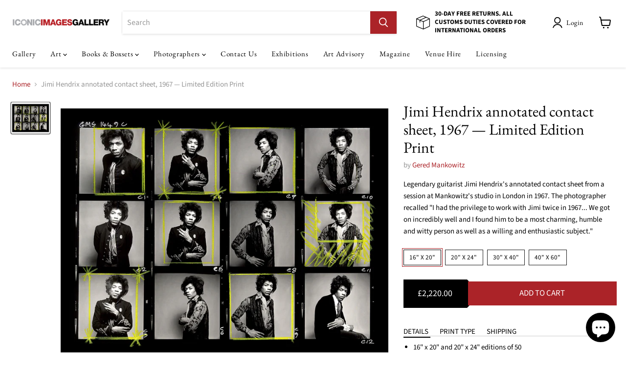

--- FILE ---
content_type: text/html; charset=utf-8
request_url: https://iconicimagesgallery.com/products/gered-mankowitz-jimi-hendrix-annotated-contact-sheet-1967-limited-edition-print
body_size: 62332
content:
<!doctype html>
<html class="no-js no-touch" lang="en">

  <head>
	<script id="pandectes-rules">   /* PANDECTES-GDPR: DO NOT MODIFY AUTO GENERATED CODE OF THIS SCRIPT */      window.PandectesSettings = {"store":{"id":62354653438,"plan":"basic","theme":"1-27-25_45-Park-Lane_HP_Flip","primaryLocale":"en","adminMode":false,"headless":false,"storefrontRootDomain":"","checkoutRootDomain":"","storefrontAccessToken":""},"tsPublished":1738079190,"declaration":{"showPurpose":false,"showProvider":false,"showDateGenerated":true},"language":{"languageMode":"Single","fallbackLanguage":"en","languageDetection":"browser","languagesSupported":[]},"texts":{"managed":{"headerText":{"en":"We respect your privacy"},"consentText":{"en":"This website uses cookies to ensure you get the best experience."},"dismissButtonText":{"en":"Ok"},"linkText":{"en":"Learn more"},"imprintText":{"en":"Imprint"},"preferencesButtonText":{"en":"Preferences"},"allowButtonText":{"en":"Accept"},"denyButtonText":{"en":"Decline"},"leaveSiteButtonText":{"en":"Leave this site"},"cookiePolicyText":{"en":"Cookie policy"},"preferencesPopupTitleText":{"en":"Manage consent preferences"},"preferencesPopupIntroText":{"en":"We use cookies to optimize website functionality, analyze the performance, and provide personalized experience to you. Some cookies are essential to make the website operate and function correctly. Those cookies cannot be disabled. In this window you can manage your preference of cookies."},"preferencesPopupCloseButtonText":{"en":"Close"},"preferencesPopupAcceptAllButtonText":{"en":"Accept all"},"preferencesPopupRejectAllButtonText":{"en":"Reject all"},"preferencesPopupSaveButtonText":{"en":"Save preferences"},"accessSectionTitleText":{"en":"Data portability"},"accessSectionParagraphText":{"en":"You have the right to request access to your data at any time."},"rectificationSectionTitleText":{"en":"Data Rectification"},"rectificationSectionParagraphText":{"en":"You have the right to request your data to be updated whenever you think it is appropriate."},"erasureSectionTitleText":{"en":"Right to be forgotten"},"erasureSectionParagraphText":{"en":"You have the right to ask all your data to be erased. After that, you will no longer be able to access your account."},"declIntroText":{"en":"We use cookies to optimize website functionality, analyze the performance, and provide personalized experience to you. Some cookies are essential to make the website operate and function correctly. Those cookies cannot be disabled. In this window you can manage your preference of cookies."}},"categories":{"strictlyNecessaryCookiesTitleText":{"en":"Strictly necessary cookies"},"functionalityCookiesTitleText":{"en":"Functional cookies"},"performanceCookiesTitleText":{"en":"Performance cookies"},"targetingCookiesTitleText":{"en":"Targeting cookies"},"unclassifiedCookiesTitleText":{"en":"Unclassified cookies"},"strictlyNecessaryCookiesDescriptionText":{"en":"These cookies are essential in order to enable you to move around the website and use its features, such as accessing secure areas of the website. The website cannot function properly without these cookies."},"functionalityCookiesDescriptionText":{"en":"These cookies enable the site to provide enhanced functionality and personalisation. They may be set by us or by third party providers whose services we have added to our pages. If you do not allow these cookies then some or all of these services may not function properly."},"performanceCookiesDescriptionText":{"en":"These cookies enable us to monitor and improve the performance of our website. For example, they allow us to count visits, identify traffic sources and see which parts of the site are most popular."},"targetingCookiesDescriptionText":{"en":"These cookies may be set through our site by our advertising partners. They may be used by those companies to build a profile of your interests and show you relevant adverts on other sites.    They do not store directly personal information, but are based on uniquely identifying your browser and internet device. If you do not allow these cookies, you will experience less targeted advertising."},"unclassifiedCookiesDescriptionText":{"en":"Unclassified cookies are cookies that we are in the process of classifying, together with the providers of individual cookies."}},"auto":{"declName":{"en":"Name"},"declPath":{"en":"Path"},"declType":{"en":"Type"},"declDomain":{"en":"Domain"},"declPurpose":{"en":"Purpose"},"declProvider":{"en":"Provider"},"declRetention":{"en":"Retention"},"declFirstParty":{"en":"First-party"},"declThirdParty":{"en":"Third-party"},"declSeconds":{"en":"seconds"},"declMinutes":{"en":"minutes"},"declHours":{"en":"hours"},"declDays":{"en":"days"},"declMonths":{"en":"months"},"declYears":{"en":"years"},"declSession":{"en":"Session"},"cookiesDetailsText":{"en":"Cookies details"},"preferencesPopupAlwaysAllowedText":{"en":"Always allowed"},"submitButton":{"en":"Submit"},"submittingButton":{"en":"Submitting..."},"cancelButton":{"en":"Cancel"},"guestsSupportInfoText":{"en":"Please login with your customer account to further proceed."},"guestsSupportEmailPlaceholder":{"en":"E-mail address"},"guestsSupportEmailValidationError":{"en":"Email is not valid"},"guestsSupportEmailSuccessTitle":{"en":"Thank you for your request"},"guestsSupportEmailFailureTitle":{"en":"A problem occurred"},"guestsSupportEmailSuccessMessage":{"en":"If you are registered as a customer of this store, you will soon receive an email with instructions on how to proceed."},"guestsSupportEmailFailureMessage":{"en":"Your request was not submitted. Please try again and if problem persists, contact store owner for assistance."},"confirmationSuccessTitle":{"en":"Your request is verified"},"confirmationFailureTitle":{"en":"A problem occurred"},"confirmationSuccessMessage":{"en":"We will soon get back to you as to your request."},"confirmationFailureMessage":{"en":"Your request was not verified. Please try again and if problem persists, contact store owner for assistance"},"consentSectionTitleText":{"en":"Your cookie consent"},"consentSectionNoConsentText":{"en":"You have not consented to the cookies policy of this website."},"consentSectionConsentedText":{"en":"You consented to the cookies policy of this website on"},"consentStatus":{"en":"Consent preference"},"consentDate":{"en":"Consent date"},"consentId":{"en":"Consent ID"},"consentSectionChangeConsentActionText":{"en":"Change consent preference"},"accessSectionGDPRRequestsActionText":{"en":"Data subject requests"},"accessSectionAccountInfoActionText":{"en":"Personal data"},"accessSectionOrdersRecordsActionText":{"en":"Orders"},"accessSectionDownloadReportActionText":{"en":"Request export"},"rectificationCommentPlaceholder":{"en":"Describe what you want to be updated"},"rectificationCommentValidationError":{"en":"Comment is required"},"rectificationSectionEditAccountActionText":{"en":"Request an update"},"erasureSectionRequestDeletionActionText":{"en":"Request personal data deletion"}}},"library":{"previewMode":false,"fadeInTimeout":0,"defaultBlocked":7,"showLink":true,"showImprintLink":false,"showGoogleLink":false,"enabled":true,"cookie":{"name":"_pandectes_gdpr","expiryDays":365,"secure":true},"dismissOnScroll":false,"dismissOnWindowClick":false,"dismissOnTimeout":false,"palette":{"popup":{"background":"#000000","backgroundForCalculations":{"a":1,"b":0,"g":0,"r":0},"text":"#FFFFFF"},"button":{"background":"transparent","backgroundForCalculations":{"a":1,"b":255,"g":255,"r":255},"text":"#FFFFFF","textForCalculation":{"a":1,"b":255,"g":255,"r":255},"border":"#FFFFFF"}},"content":{"href":"https://iconicimagesgallery.com/pages/privacy-policy","imprintHref":"/","close":"&#10005;","target":"","logo":"<img class=\"cc-banner-logo\" height=\"10\" width=\"10\" src=\"https://cdn.shopify.com/s/files/1/0623/5465/3438/t/105/assets/pandectes-logo.png?v=1738006457\" alt=\"logo\" />"},"window":"<div role=\"dialog\" aria-live=\"polite\" aria-label=\"cookieconsent\" aria-describedby=\"cookieconsent:desc\" id=\"pandectes-banner\" class=\"cc-window-wrapper \"><div class=\"pd-cookie-banner-window cc-window {{classes}}\"><!--googleoff: all-->{{children}}<!--googleon: all--></div></div>","compliance":{"opt-both":"<div class=\"cc-compliance cc-highlight\">{{deny}}{{allow}}</div>"},"type":"opt-both","layouts":{"basic":"{{logo}}{{messagelink}}{{compliance}}{{close}}"},"position":"top","theme":"wired","revokable":true,"animateRevokable":true,"revokableReset":false,"revokableLogoUrl":"","revokablePlacement":"bottom-left","revokableMarginHorizontal":15,"revokableMarginVertical":15,"static":true,"autoAttach":true,"hasTransition":true,"blacklistPage":[""]},"geolocation":{"brOnly":false,"caOnly":false,"chOnly":false,"euOnly":false,"jpOnly":false,"thOnly":false,"canadaOnly":false,"globalVisibility":true},"dsr":{"guestsSupport":false,"accessSectionDownloadReportAuto":false},"banner":{"resetTs":1673621050,"extraCss":"        .cc-banner-logo {max-width: 24em!important;}    @media(min-width: 768px) {.cc-window.cc-floating{max-width: 24em!important;width: 24em!important;}}    .cc-message, .pd-cookie-banner-window .cc-header, .cc-logo {text-align: left}    .cc-window-wrapper{z-index: 2147483647;}    .cc-window{padding: 13px!important;z-index: 2147483647;font-size: 12px!important;font-family: inherit;}    .pd-cookie-banner-window .cc-header{font-size: 12px!important;font-family: inherit;}    .pd-cp-ui{font-family: inherit; background-color: #000000;color:#FFFFFF;}    button.pd-cp-btn, a.pd-cp-btn{}    input + .pd-cp-preferences-slider{background-color: rgba(255, 255, 255, 0.3)}    .pd-cp-scrolling-section::-webkit-scrollbar{background-color: rgba(255, 255, 255, 0.3)}    input:checked + .pd-cp-preferences-slider{background-color: rgba(255, 255, 255, 1)}    .pd-cp-scrolling-section::-webkit-scrollbar-thumb {background-color: rgba(255, 255, 255, 1)}    .pd-cp-ui-close{color:#FFFFFF;}    .pd-cp-preferences-slider:before{background-color: #000000}    .pd-cp-title:before {border-color: #FFFFFF!important}    .pd-cp-preferences-slider{background-color:#FFFFFF}    .pd-cp-toggle{color:#FFFFFF!important}    @media(max-width:699px) {.pd-cp-ui-close-top svg {fill: #FFFFFF}}    .pd-cp-toggle:hover,.pd-cp-toggle:visited,.pd-cp-toggle:active{color:#FFFFFF!important}    .pd-cookie-banner-window {}  ","customJavascript":null,"showPoweredBy":false,"hybridStrict":false,"cookiesBlockedByDefault":"7","isActive":true,"implicitSavePreferences":false,"cookieIcon":true,"blockBots":false,"showCookiesDetails":true,"hasTransition":true,"blockingPage":false,"showOnlyLandingPage":false,"leaveSiteUrl":"https://www.google.com","linkRespectStoreLang":false},"cookies":{"0":[{"name":"keep_alive","type":"http","domain":"iconicimagesgallery.com","path":"/","provider":"Shopify","firstParty":true,"retention":"30 minute(s)","expires":30,"unit":"declMinutes","purpose":{"en":"Used in connection with buyer localization."}},{"name":"secure_customer_sig","type":"http","domain":"iconicimagesgallery.com","path":"/","provider":"Shopify","firstParty":true,"retention":"1 year(s)","expires":1,"unit":"declYears","purpose":{"en":"Used in connection with customer login."}},{"name":"cart_currency","type":"http","domain":"iconicimagesgallery.com","path":"/","provider":"Shopify","firstParty":true,"retention":"14 day(s)","expires":14,"unit":"declDays","purpose":{"en":"Used in connection with shopping cart."}},{"name":"localization","type":"http","domain":"iconicimagesgallery.com","path":"/","provider":"Shopify","firstParty":true,"retention":"1 year(s)","expires":1,"unit":"declYears","purpose":{"en":"Shopify store localization"}},{"name":"_secure_session_id","type":"http","domain":"iconicimagesgallery.com","path":"/","provider":"Shopify","firstParty":true,"retention":"24 hour(s)","expires":24,"unit":"declHours","purpose":{"en":"Used in connection with navigation through a storefront."}}],"1":[{"name":"_landing_page","type":"http","domain":".iconicimagesgallery.com","path":"/","provider":"Shopify","firstParty":true,"retention":"14 day(s)","expires":14,"unit":"declDays","purpose":{"en":"Tracks landing pages."}},{"name":"_orig_referrer","type":"http","domain":".iconicimagesgallery.com","path":"/","provider":"Shopify","firstParty":true,"retention":"14 day(s)","expires":14,"unit":"declDays","purpose":{"en":"Tracks landing pages."}},{"name":"_shopify_y","type":"http","domain":".iconicimagesgallery.com","path":"/","provider":"Shopify","firstParty":true,"retention":"1 year(s)","expires":1,"unit":"declYears","purpose":{"en":"Shopify analytics."}},{"name":"_s","type":"http","domain":".iconicimagesgallery.com","path":"/","provider":"Shopify","firstParty":true,"retention":"30 minute(s)","expires":30,"unit":"declMinutes","purpose":{"en":"Shopify analytics."}},{"name":"_shopify_sa_t","type":"http","domain":".iconicimagesgallery.com","path":"/","provider":"Shopify","firstParty":true,"retention":"30 minute(s)","expires":30,"unit":"declMinutes","purpose":{"en":"Shopify analytics relating to marketing & referrals."}},{"name":"_y","type":"http","domain":".iconicimagesgallery.com","path":"/","provider":"Shopify","firstParty":true,"retention":"1 year(s)","expires":1,"unit":"declYears","purpose":{"en":"Shopify analytics."}},{"name":"_shopify_s","type":"http","domain":".iconicimagesgallery.com","path":"/","provider":"Shopify","firstParty":true,"retention":"30 minute(s)","expires":30,"unit":"declMinutes","purpose":{"en":"Shopify analytics."}},{"name":"_shopify_sa_p","type":"http","domain":".iconicimagesgallery.com","path":"/","provider":"Shopify","firstParty":true,"retention":"30 minute(s)","expires":30,"unit":"declMinutes","purpose":{"en":"Shopify analytics relating to marketing & referrals."}}],"2":[{"name":"_ga_8J3D74GRZ2","type":"http","domain":".iconicimagesgallery.com","path":"/","provider":"Google","firstParty":true,"retention":"1 year(s)","expires":1,"unit":"declYears","purpose":{"en":"Cookie is set by Google Analytics with unknown functionality"}},{"name":"_ga","type":"http","domain":".iconicimagesgallery.com","path":"/","provider":"Google","firstParty":true,"retention":"1 year(s)","expires":1,"unit":"declYears","purpose":{"en":"Cookie is set by Google Analytics with unknown functionality"}},{"name":"_gat_gtag_UA_57809145_3","type":"http","domain":".iconicimagesgallery.com","path":"/","provider":"Google","firstParty":true,"retention":"48 second(s)","expires":48,"unit":"declSeconds","purpose":{"en":"Cookie is placed by Google Analytics to filter requests from bots."}},{"name":"_gat","type":"http","domain":".iconicimagesgallery.com","path":"/","provider":"Google","firstParty":true,"retention":"48 second(s)","expires":48,"unit":"declSeconds","purpose":{"en":"Cookie is placed by Google Analytics to filter requests from bots."}},{"name":"_gid","type":"http","domain":".iconicimagesgallery.com","path":"/","provider":"Google","firstParty":true,"retention":"24 hour(s)","expires":24,"unit":"declHours","purpose":{"en":"Cookie is placed by Google Analytics to count and track pageviews."}}],"4":[{"name":"_gcl_au","type":"http","domain":".iconicimagesgallery.com","path":"/","provider":"Google","firstParty":true,"retention":"90 day(s)","expires":90,"unit":"declDays","purpose":{"en":"Cookie is placed by Google Tag Manager to track conversions."}},{"name":"test_cookie","type":"http","domain":".doubleclick.net","path":"/","provider":"Google","firstParty":true,"retention":"15 minute(s)","expires":15,"unit":"declMinutes","purpose":{"en":"To measure the visitors’ actions after they click through from an advert. Expires after each visit."}},{"name":"IDE","type":"http","domain":".doubleclick.net","path":"/","provider":"Google","firstParty":true,"retention":"1 year(s)","expires":1,"unit":"declYears","purpose":{"en":"To measure the visitors’ actions after they click through from an advert. Expires after 1 year."}},{"name":"_fbp","type":"http","domain":".iconicimagesgallery.com","path":"/","provider":"Facebook","firstParty":true,"retention":"90 day(s)","expires":90,"unit":"declDays","purpose":{"en":"Cookie is placed by Facebook to track visits across websites."}}],"8":[{"name":"GLBE_SESS_ID","type":"http","domain":".iconicimagesgallery.com","path":"/","provider":"Unknown","firstParty":true,"retention":"1 year(s)","expires":1,"unit":"declYears","purpose":{"en":""}},{"name":"glbe-country-promt","type":"http","domain":"iconicimagesgallery.com","path":"/","provider":"Unknown","firstParty":true,"retention":"Session","expires":-1673621209,"unit":"declSeconds","purpose":{"en":""}},{"name":"_abck","type":"http","domain":".list-manage.com","path":"/","provider":"Unknown","firstParty":true,"retention":"1 year(s)","expires":1,"unit":"declYears","purpose":{"en":""}},{"name":"bm_sz","type":"http","domain":".list-manage.com","path":"/","provider":"Unknown","firstParty":true,"retention":"4 hour(s)","expires":4,"unit":"declHours","purpose":{"en":""}}]},"blocker":{"isActive":false,"googleConsentMode":{"id":"","analyticsId":"","adwordsId":"","isActive":false,"adStorageCategory":4,"analyticsStorageCategory":2,"personalizationStorageCategory":1,"functionalityStorageCategory":1,"customEvent":true,"securityStorageCategory":0,"redactData":true,"urlPassthrough":false},"facebookPixel":{"id":"","isActive":false,"ldu":false},"microsoft":{},"rakuten":{"isActive":false,"cmp":false,"ccpa":false},"defaultBlocked":7,"patterns":{"whiteList":[],"blackList":{"1":[],"2":[],"4":[],"8":[]},"iframesWhiteList":[],"iframesBlackList":{"1":[],"2":[],"4":[],"8":[]},"beaconsWhiteList":[],"beaconsBlackList":{"1":[],"2":[],"4":[],"8":[]}}}}      !function(){"use strict";window.PandectesRules=window.PandectesRules||{},window.PandectesRules.manualBlacklist={1:[],2:[],4:[]},window.PandectesRules.blacklistedIFrames={1:[],2:[],4:[]},window.PandectesRules.blacklistedCss={1:[],2:[],4:[]},window.PandectesRules.blacklistedBeacons={1:[],2:[],4:[]};var e="javascript/blocked";function t(e){return new RegExp(e.replace(/[/\\.+?$()]/g,"\\$&").replace("*","(.*)"))}var n=function(e){var t=arguments.length>1&&void 0!==arguments[1]?arguments[1]:"log";new URLSearchParams(window.location.search).get("log")&&console[t]("PandectesRules: ".concat(e))};function a(e){var t=document.createElement("script");t.async=!0,t.src=e,document.head.appendChild(t)}function r(e,t){var n=Object.keys(e);if(Object.getOwnPropertySymbols){var a=Object.getOwnPropertySymbols(e);t&&(a=a.filter((function(t){return Object.getOwnPropertyDescriptor(e,t).enumerable}))),n.push.apply(n,a)}return n}function o(e){for(var t=1;t<arguments.length;t++){var n=null!=arguments[t]?arguments[t]:{};t%2?r(Object(n),!0).forEach((function(t){s(e,t,n[t])})):Object.getOwnPropertyDescriptors?Object.defineProperties(e,Object.getOwnPropertyDescriptors(n)):r(Object(n)).forEach((function(t){Object.defineProperty(e,t,Object.getOwnPropertyDescriptor(n,t))}))}return e}function i(e){var t=function(e,t){if("object"!=typeof e||!e)return e;var n=e[Symbol.toPrimitive];if(void 0!==n){var a=n.call(e,t||"default");if("object"!=typeof a)return a;throw new TypeError("@@toPrimitive must return a primitive value.")}return("string"===t?String:Number)(e)}(e,"string");return"symbol"==typeof t?t:t+""}function s(e,t,n){return(t=i(t))in e?Object.defineProperty(e,t,{value:n,enumerable:!0,configurable:!0,writable:!0}):e[t]=n,e}function c(e,t){return function(e){if(Array.isArray(e))return e}(e)||function(e,t){var n=null==e?null:"undefined"!=typeof Symbol&&e[Symbol.iterator]||e["@@iterator"];if(null!=n){var a,r,o,i,s=[],c=!0,l=!1;try{if(o=(n=n.call(e)).next,0===t){if(Object(n)!==n)return;c=!1}else for(;!(c=(a=o.call(n)).done)&&(s.push(a.value),s.length!==t);c=!0);}catch(e){l=!0,r=e}finally{try{if(!c&&null!=n.return&&(i=n.return(),Object(i)!==i))return}finally{if(l)throw r}}return s}}(e,t)||d(e,t)||function(){throw new TypeError("Invalid attempt to destructure non-iterable instance.\nIn order to be iterable, non-array objects must have a [Symbol.iterator]() method.")}()}function l(e){return function(e){if(Array.isArray(e))return u(e)}(e)||function(e){if("undefined"!=typeof Symbol&&null!=e[Symbol.iterator]||null!=e["@@iterator"])return Array.from(e)}(e)||d(e)||function(){throw new TypeError("Invalid attempt to spread non-iterable instance.\nIn order to be iterable, non-array objects must have a [Symbol.iterator]() method.")}()}function d(e,t){if(e){if("string"==typeof e)return u(e,t);var n=Object.prototype.toString.call(e).slice(8,-1);return"Object"===n&&e.constructor&&(n=e.constructor.name),"Map"===n||"Set"===n?Array.from(e):"Arguments"===n||/^(?:Ui|I)nt(?:8|16|32)(?:Clamped)?Array$/.test(n)?u(e,t):void 0}}function u(e,t){(null==t||t>e.length)&&(t=e.length);for(var n=0,a=new Array(t);n<t;n++)a[n]=e[n];return a}var f=window.PandectesRulesSettings||window.PandectesSettings,g=!(void 0===window.dataLayer||!Array.isArray(window.dataLayer)||!window.dataLayer.some((function(e){return"pandectes_full_scan"===e.event}))),p=function(){var e,t=arguments.length>0&&void 0!==arguments[0]?arguments[0]:"_pandectes_gdpr",n=("; "+document.cookie).split("; "+t+"=");if(n.length<2)e={};else{var a=n.pop().split(";");e=window.atob(a.shift())}var r=function(e){try{return JSON.parse(e)}catch(e){return!1}}(e);return!1!==r?r:e}(),h=f.banner.isActive,y=f.blocker,v=y.defaultBlocked,w=y.patterns,m=p&&null!==p.preferences&&void 0!==p.preferences?p.preferences:null,b=g?0:h?null===m?v:m:0,k={1:!(1&b),2:!(2&b),4:!(4&b)},_=w.blackList,S=w.whiteList,L=w.iframesBlackList,C=w.iframesWhiteList,P=w.beaconsBlackList,A=w.beaconsWhiteList,O={blackList:[],whiteList:[],iframesBlackList:{1:[],2:[],4:[],8:[]},iframesWhiteList:[],beaconsBlackList:{1:[],2:[],4:[],8:[]},beaconsWhiteList:[]};[1,2,4].map((function(e){var n;k[e]||((n=O.blackList).push.apply(n,l(_[e].length?_[e].map(t):[])),O.iframesBlackList[e]=L[e].length?L[e].map(t):[],O.beaconsBlackList[e]=P[e].length?P[e].map(t):[])})),O.whiteList=S.length?S.map(t):[],O.iframesWhiteList=C.length?C.map(t):[],O.beaconsWhiteList=A.length?A.map(t):[];var E={scripts:[],iframes:{1:[],2:[],4:[]},beacons:{1:[],2:[],4:[]},css:{1:[],2:[],4:[]}},I=function(t,n){return t&&(!n||n!==e)&&(!O.blackList||O.blackList.some((function(e){return e.test(t)})))&&(!O.whiteList||O.whiteList.every((function(e){return!e.test(t)})))},B=function(e,t){var n=O.iframesBlackList[t],a=O.iframesWhiteList;return e&&(!n||n.some((function(t){return t.test(e)})))&&(!a||a.every((function(t){return!t.test(e)})))},j=function(e,t){var n=O.beaconsBlackList[t],a=O.beaconsWhiteList;return e&&(!n||n.some((function(t){return t.test(e)})))&&(!a||a.every((function(t){return!t.test(e)})))},T=new MutationObserver((function(e){for(var t=0;t<e.length;t++)for(var n=e[t].addedNodes,a=0;a<n.length;a++){var r=n[a],o=r.dataset&&r.dataset.cookiecategory;if(1===r.nodeType&&"LINK"===r.tagName){var i=r.dataset&&r.dataset.href;if(i&&o)switch(o){case"functionality":case"C0001":E.css[1].push(i);break;case"performance":case"C0002":E.css[2].push(i);break;case"targeting":case"C0003":E.css[4].push(i)}}}})),R=new MutationObserver((function(t){for(var a=0;a<t.length;a++)for(var r=t[a].addedNodes,o=function(){var t=r[i],a=t.src||t.dataset&&t.dataset.src,o=t.dataset&&t.dataset.cookiecategory;if(1===t.nodeType&&"IFRAME"===t.tagName){if(a){var s=!1;B(a,1)||"functionality"===o||"C0001"===o?(s=!0,E.iframes[1].push(a)):B(a,2)||"performance"===o||"C0002"===o?(s=!0,E.iframes[2].push(a)):(B(a,4)||"targeting"===o||"C0003"===o)&&(s=!0,E.iframes[4].push(a)),s&&(t.removeAttribute("src"),t.setAttribute("data-src",a))}}else if(1===t.nodeType&&"IMG"===t.tagName){if(a){var c=!1;j(a,1)?(c=!0,E.beacons[1].push(a)):j(a,2)?(c=!0,E.beacons[2].push(a)):j(a,4)&&(c=!0,E.beacons[4].push(a)),c&&(t.removeAttribute("src"),t.setAttribute("data-src",a))}}else if(1===t.nodeType&&"SCRIPT"===t.tagName){var l=t.type,d=!1;if(I(a,l)?(n("rule blocked: ".concat(a)),d=!0):a&&o?n("manually blocked @ ".concat(o,": ").concat(a)):o&&n("manually blocked @ ".concat(o,": inline code")),d){E.scripts.push([t,l]),t.type=e;t.addEventListener("beforescriptexecute",(function n(a){t.getAttribute("type")===e&&a.preventDefault(),t.removeEventListener("beforescriptexecute",n)})),t.parentElement&&t.parentElement.removeChild(t)}}},i=0;i<r.length;i++)o()})),D=document.createElement,x={src:Object.getOwnPropertyDescriptor(HTMLScriptElement.prototype,"src"),type:Object.getOwnPropertyDescriptor(HTMLScriptElement.prototype,"type")};window.PandectesRules.unblockCss=function(e){var t=E.css[e]||[];t.length&&n("Unblocking CSS for ".concat(e)),t.forEach((function(e){var t=document.querySelector('link[data-href^="'.concat(e,'"]'));t.removeAttribute("data-href"),t.href=e})),E.css[e]=[]},window.PandectesRules.unblockIFrames=function(e){var t=E.iframes[e]||[];t.length&&n("Unblocking IFrames for ".concat(e)),O.iframesBlackList[e]=[],t.forEach((function(e){var t=document.querySelector('iframe[data-src^="'.concat(e,'"]'));t.removeAttribute("data-src"),t.src=e})),E.iframes[e]=[]},window.PandectesRules.unblockBeacons=function(e){var t=E.beacons[e]||[];t.length&&n("Unblocking Beacons for ".concat(e)),O.beaconsBlackList[e]=[],t.forEach((function(e){var t=document.querySelector('img[data-src^="'.concat(e,'"]'));t.removeAttribute("data-src"),t.src=e})),E.beacons[e]=[]},window.PandectesRules.unblockInlineScripts=function(e){var t=1===e?"functionality":2===e?"performance":"targeting",a=document.querySelectorAll('script[type="javascript/blocked"][data-cookiecategory="'.concat(t,'"]'));n("unblockInlineScripts: ".concat(a.length," in ").concat(t)),a.forEach((function(e){var t=document.createElement("script");t.type="text/javascript",e.hasAttribute("src")?t.src=e.getAttribute("src"):t.textContent=e.textContent,document.head.appendChild(t),e.parentNode.removeChild(e)}))},window.PandectesRules.unblockInlineCss=function(e){var t=1===e?"functionality":2===e?"performance":"targeting",a=document.querySelectorAll('link[data-cookiecategory="'.concat(t,'"]'));n("unblockInlineCss: ".concat(a.length," in ").concat(t)),a.forEach((function(e){e.href=e.getAttribute("data-href")}))},window.PandectesRules.unblock=function(e){e.length<1?(O.blackList=[],O.whiteList=[],O.iframesBlackList=[],O.iframesWhiteList=[]):(O.blackList&&(O.blackList=O.blackList.filter((function(t){return e.every((function(e){return"string"==typeof e?!t.test(e):e instanceof RegExp?t.toString()!==e.toString():void 0}))}))),O.whiteList&&(O.whiteList=[].concat(l(O.whiteList),l(e.map((function(e){if("string"==typeof e){var n=".*"+t(e)+".*";if(O.whiteList.every((function(e){return e.toString()!==n.toString()})))return new RegExp(n)}else if(e instanceof RegExp&&O.whiteList.every((function(t){return t.toString()!==e.toString()})))return e;return null})).filter(Boolean)))));var a=0;l(E.scripts).forEach((function(e,t){var n=c(e,2),r=n[0],o=n[1];if(function(e){var t=e.getAttribute("src");return O.blackList&&O.blackList.every((function(e){return!e.test(t)}))||O.whiteList&&O.whiteList.some((function(e){return e.test(t)}))}(r)){for(var i=document.createElement("script"),s=0;s<r.attributes.length;s++){var l=r.attributes[s];"src"!==l.name&&"type"!==l.name&&i.setAttribute(l.name,r.attributes[s].value)}i.setAttribute("src",r.src),i.setAttribute("type",o||"application/javascript"),document.head.appendChild(i),E.scripts.splice(t-a,1),a++}})),0==O.blackList.length&&0===O.iframesBlackList[1].length&&0===O.iframesBlackList[2].length&&0===O.iframesBlackList[4].length&&0===O.beaconsBlackList[1].length&&0===O.beaconsBlackList[2].length&&0===O.beaconsBlackList[4].length&&(n("Disconnecting observers"),R.disconnect(),T.disconnect())};var N=f.store,U=N.adminMode,z=N.headless,M=N.storefrontRootDomain,q=N.checkoutRootDomain,F=N.storefrontAccessToken,W=f.banner.isActive,H=f.blocker.defaultBlocked;W&&function(e){if(window.Shopify&&window.Shopify.customerPrivacy)e();else{var t=null;window.Shopify&&window.Shopify.loadFeatures&&window.Shopify.trackingConsent?e():t=setInterval((function(){window.Shopify&&window.Shopify.loadFeatures&&(clearInterval(t),window.Shopify.loadFeatures([{name:"consent-tracking-api",version:"0.1"}],(function(t){t?n("Shopify.customerPrivacy API - failed to load"):(n("shouldShowBanner() -> ".concat(window.Shopify.trackingConsent.shouldShowBanner()," | saleOfDataRegion() -> ").concat(window.Shopify.trackingConsent.saleOfDataRegion())),e())})))}),10)}}((function(){!function(){var e=window.Shopify.trackingConsent;if(!1!==e.shouldShowBanner()||null!==m||7!==H)try{var t=U&&!(window.Shopify&&window.Shopify.AdminBarInjector),a={preferences:!(1&b)||g||t,analytics:!(2&b)||g||t,marketing:!(4&b)||g||t};z&&(a.headlessStorefront=!0,a.storefrontRootDomain=null!=M&&M.length?M:window.location.hostname,a.checkoutRootDomain=null!=q&&q.length?q:"checkout.".concat(window.location.hostname),a.storefrontAccessToken=null!=F&&F.length?F:""),e.firstPartyMarketingAllowed()===a.marketing&&e.analyticsProcessingAllowed()===a.analytics&&e.preferencesProcessingAllowed()===a.preferences||e.setTrackingConsent(a,(function(e){e&&e.error?n("Shopify.customerPrivacy API - failed to setTrackingConsent"):n("setTrackingConsent(".concat(JSON.stringify(a),")"))}))}catch(e){n("Shopify.customerPrivacy API - exception")}}(),function(){if(z){var e=window.Shopify.trackingConsent,t=e.currentVisitorConsent();if(navigator.globalPrivacyControl&&""===t.sale_of_data){var a={sale_of_data:!1,headlessStorefront:!0};a.storefrontRootDomain=null!=M&&M.length?M:window.location.hostname,a.checkoutRootDomain=null!=q&&q.length?q:"checkout.".concat(window.location.hostname),a.storefrontAccessToken=null!=F&&F.length?F:"",e.setTrackingConsent(a,(function(e){e&&e.error?n("Shopify.customerPrivacy API - failed to setTrackingConsent({".concat(JSON.stringify(a),")")):n("setTrackingConsent(".concat(JSON.stringify(a),")"))}))}}}()}));var G=["AT","BE","BG","HR","CY","CZ","DK","EE","FI","FR","DE","GR","HU","IE","IT","LV","LT","LU","MT","NL","PL","PT","RO","SK","SI","ES","SE","GB","LI","NO","IS"],J=f.banner,V=J.isActive,K=J.hybridStrict,$=f.geolocation,Y=$.caOnly,Z=void 0!==Y&&Y,Q=$.euOnly,X=void 0!==Q&&Q,ee=$.brOnly,te=void 0!==ee&&ee,ne=$.jpOnly,ae=void 0!==ne&&ne,re=$.thOnly,oe=void 0!==re&&re,ie=$.chOnly,se=void 0!==ie&&ie,ce=$.zaOnly,le=void 0!==ce&&ce,de=$.canadaOnly,ue=void 0!==de&&de,fe=$.globalVisibility,ge=void 0===fe||fe,pe=f.blocker,he=pe.defaultBlocked,ye=void 0===he?7:he,ve=pe.googleConsentMode,we=ve.isActive,me=ve.customEvent,be=ve.id,ke=void 0===be?"":be,_e=ve.analyticsId,Se=void 0===_e?"":_e,Le=ve.adwordsId,Ce=void 0===Le?"":Le,Pe=ve.redactData,Ae=ve.urlPassthrough,Oe=ve.adStorageCategory,Ee=ve.analyticsStorageCategory,Ie=ve.functionalityStorageCategory,Be=ve.personalizationStorageCategory,je=ve.securityStorageCategory,Te=ve.dataLayerProperty,Re=void 0===Te?"dataLayer":Te,De=ve.waitForUpdate,xe=void 0===De?0:De,Ne=ve.useNativeChannel,Ue=void 0!==Ne&&Ne;function ze(){window[Re].push(arguments)}window[Re]=window[Re]||[];var Me,qe,Fe={hasInitialized:!1,useNativeChannel:!1,ads_data_redaction:!1,url_passthrough:!1,data_layer_property:"dataLayer",storage:{ad_storage:"granted",ad_user_data:"granted",ad_personalization:"granted",analytics_storage:"granted",functionality_storage:"granted",personalization_storage:"granted",security_storage:"granted"}};if(V&&we){var We=ye&Oe?"denied":"granted",He=ye&Ee?"denied":"granted",Ge=ye&Ie?"denied":"granted",Je=ye&Be?"denied":"granted",Ve=ye&je?"denied":"granted";Fe.hasInitialized=!0,Fe.useNativeChannel=Ue,Fe.url_passthrough=Ae,Fe.ads_data_redaction="denied"===We&&Pe,Fe.storage.ad_storage=We,Fe.storage.ad_user_data=We,Fe.storage.ad_personalization=We,Fe.storage.analytics_storage=He,Fe.storage.functionality_storage=Ge,Fe.storage.personalization_storage=Je,Fe.storage.security_storage=Ve,Fe.data_layer_property=Re||"dataLayer",Fe.ads_data_redaction&&ze("set","ads_data_redaction",Fe.ads_data_redaction),Fe.url_passthrough&&ze("set","url_passthrough",Fe.url_passthrough),function(){!1===Ue?console.log("Pandectes: Google Consent Mode (av2)"):console.log("Pandectes: Google Consent Mode (av2nc)");var e=b!==ye?{wait_for_update:xe||500}:xe?{wait_for_update:xe}:{};ge&&!K?ze("consent","default",o(o({},Fe.storage),e)):(ze("consent","default",o(o(o({},Fe.storage),e),{},{region:[].concat(l(X||K?G:[]),l(Z&&!K?["US-CA","US-VA","US-CT","US-UT","US-CO"]:[]),l(te&&!K?["BR"]:[]),l(ae&&!K?["JP"]:[]),l(ue&&!K?["CA"]:[]),l(oe&&!K?["TH"]:[]),l(se&&!K?["CH"]:[]),l(le&&!K?["ZA"]:[]))})),ze("consent","default",{ad_storage:"granted",ad_user_data:"granted",ad_personalization:"granted",analytics_storage:"granted",functionality_storage:"granted",personalization_storage:"granted",security_storage:"granted"}));if(null!==m){var t=b&Oe?"denied":"granted",n=b&Ee?"denied":"granted",r=b&Ie?"denied":"granted",i=b&Be?"denied":"granted",s=b&je?"denied":"granted";Fe.storage.ad_storage=t,Fe.storage.ad_user_data=t,Fe.storage.ad_personalization=t,Fe.storage.analytics_storage=n,Fe.storage.functionality_storage=r,Fe.storage.personalization_storage=i,Fe.storage.security_storage=s,ze("consent","update",Fe.storage)}(ke.length||Se.length||Ce.length)&&(window[Fe.data_layer_property].push({"pandectes.start":(new Date).getTime(),event:"pandectes-rules.min.js"}),(Se.length||Ce.length)&&ze("js",new Date));var c="https://www.googletagmanager.com";if(ke.length){var d=ke.split(",");window[Fe.data_layer_property].push({"gtm.start":(new Date).getTime(),event:"gtm.js"});for(var u=0;u<d.length;u++){var f="dataLayer"!==Fe.data_layer_property?"&l=".concat(Fe.data_layer_property):"";a("".concat(c,"/gtm.js?id=").concat(d[u].trim()).concat(f))}}if(Se.length)for(var g=Se.split(","),p=0;p<g.length;p++){var h=g[p].trim();h.length&&(a("".concat(c,"/gtag/js?id=").concat(h)),ze("config",h,{send_page_view:!1}))}if(Ce.length)for(var y=Ce.split(","),v=0;v<y.length;v++){var w=y[v].trim();w.length&&(a("".concat(c,"/gtag/js?id=").concat(w)),ze("config",w,{allow_enhanced_conversions:!0}))}}()}V&&me&&(qe={event:"Pandectes_Consent_Update",pandectes_status:7===(Me=b)?"deny":0===Me?"allow":"mixed",pandectes_categories:{C0000:"allow",C0001:k[1]?"allow":"deny",C0002:k[2]?"allow":"deny",C0003:k[4]?"allow":"deny"}},window[Re].push(qe),null!==m&&function(e){if(window.Shopify&&window.Shopify.analytics)e();else{var t=null;window.Shopify&&window.Shopify.analytics?e():t=setInterval((function(){window.Shopify&&window.Shopify.analytics&&(clearInterval(t),e())}),10)}}((function(){console.log("publishing Web Pixels API custom event"),window.Shopify.analytics.publish("Pandectes_Consent_Update",qe)})));var Ke=f.blocker,$e=Ke.klaviyoIsActive,Ye=Ke.googleConsentMode.adStorageCategory;$e&&window.addEventListener("PandectesEvent_OnConsent",(function(e){var t=e.detail.preferences;if(null!=t){var n=t&Ye?"denied":"granted";void 0!==window.klaviyo&&window.klaviyo.isIdentified()&&window.klaviyo.push(["identify",{ad_personalization:n,ad_user_data:n}])}})),f.banner.revokableTrigger&&window.addEventListener("PandectesEvent_OnInitialize",(function(){document.querySelectorAll('[href*="#reopenBanner"]').forEach((function(e){e.onclick=function(e){e.preventDefault(),window.Pandectes.fn.revokeConsent()}}))}));var Ze=f.banner.isActive,Qe=f.blocker,Xe=Qe.defaultBlocked,et=void 0===Xe?7:Xe,tt=Qe.microsoft,nt=tt.isActive,at=tt.uetTags,rt=tt.dataLayerProperty,ot=void 0===rt?"uetq":rt,it={hasInitialized:!1,data_layer_property:"uetq",storage:{ad_storage:"granted"}};if(window[ot]=window[ot]||[],nt&&ft("_uetmsdns","1",365),Ze&&nt){var st=4&et?"denied":"granted";if(it.hasInitialized=!0,it.storage.ad_storage=st,window[ot].push("consent","default",it.storage),"granted"==st&&(ft("_uetmsdns","0",365),console.log("setting cookie")),null!==m){var ct=4&b?"denied":"granted";it.storage.ad_storage=ct,window[ot].push("consent","update",it.storage),"granted"===ct&&ft("_uetmsdns","0",365)}if(at.length)for(var lt=at.split(","),dt=0;dt<lt.length;dt++)lt[dt].trim().length&&ut(lt[dt])}function ut(e){var t=document.createElement("script");t.type="text/javascript",t.src="//bat.bing.com/bat.js",t.onload=function(){var t={ti:e};t.q=window.uetq,window.uetq=new UET(t),window.uetq.push("consent","default",{ad_storage:"denied"}),window[ot].push("pageLoad")},document.head.appendChild(t)}function ft(e,t,n){var a=new Date;a.setTime(a.getTime()+24*n*60*60*1e3);var r="expires="+a.toUTCString();document.cookie="".concat(e,"=").concat(t,"; ").concat(r,"; path=/; secure; samesite=strict")}window.PandectesRules.gcm=Fe;var gt=f.banner.isActive,pt=f.blocker.isActive;n("Prefs: ".concat(b," | Banner: ").concat(gt?"on":"off"," | Blocker: ").concat(pt?"on":"off"));var ht=null===m&&/\/checkouts\//.test(window.location.pathname);0!==b&&!1===g&&pt&&!ht&&(n("Blocker will execute"),document.createElement=function(){for(var t=arguments.length,n=new Array(t),a=0;a<t;a++)n[a]=arguments[a];if("script"!==n[0].toLowerCase())return D.bind?D.bind(document).apply(void 0,n):D;var r=D.bind(document).apply(void 0,n);try{Object.defineProperties(r,{src:o(o({},x.src),{},{set:function(t){I(t,r.type)&&x.type.set.call(this,e),x.src.set.call(this,t)}}),type:o(o({},x.type),{},{get:function(){var t=x.type.get.call(this);return t===e||I(this.src,t)?null:t},set:function(t){var n=I(r.src,r.type)?e:t;x.type.set.call(this,n)}})}),r.setAttribute=function(t,n){if("type"===t){var a=I(r.src,r.type)?e:n;x.type.set.call(r,a)}else"src"===t?(I(n,r.type)&&x.type.set.call(r,e),x.src.set.call(r,n)):HTMLScriptElement.prototype.setAttribute.call(r,t,n)}}catch(e){console.warn("Yett: unable to prevent script execution for script src ",r.src,".\n",'A likely cause would be because you are using a third-party browser extension that monkey patches the "document.createElement" function.')}return r},R.observe(document.documentElement,{childList:!0,subtree:!0}),T.observe(document.documentElement,{childList:!0,subtree:!0}))}();
</script>
	
	
	
	
	
	
	
	
	
	
	
	
	
	
	
	
	
	
	
	
	
	
	
	
	
	
	
	
	
	
	
	
	
	
	
	
	

    <meta charset="utf-8">
    <meta http-equiv="x-ua-compatible" content="IE=edge">

    <link rel="preconnect" href="https://cdn.shopify.com">
    <link rel="preconnect" href="https://fonts.shopifycdn.com">
    <link rel="preconnect" href="https://v.shopify.com">
    <link rel="preconnect" href="https://cdn.shopifycloud.com">

    <title>
      
Jimi Hendrix annotated contact sheet, 1967 — Limited Edition Print - Gered Mankowitz | Iconic Images</title>

    
      <meta name="description" content="Legendary guitarist Jimi Hendrix&#39;s contact sheet from a session at Mankowitz&#39;s studio in London in 1967. The photographer recalled &quot;I had the privilege to work with Jimi twice in 1967... We got on incredibly well and I found him to be a most charming, humble and witty person as well as a willing and enthusiastic subject.&quot; Edition of 24 Signed and numbered by Gered Mankowitz Gelatin Silver Print">
    



    
  <link rel="shortcut icon" href="//iconicimagesgallery.com/cdn/shop/files/iconic-favicon-32x32_32x32.png?v=1644526831" type="image/png">


    
      <link rel="canonical" href="https://iconicimagesgallery.com/products/gered-mankowitz-jimi-hendrix-annotated-contact-sheet-1967-limited-edition-print" />
    

    <meta name="viewport" content="width=device-width">

    
    















<meta property="og:site_name" content="Iconic Images">
<meta property="og:url" content="https://iconicimagesgallery.com/products/gered-mankowitz-jimi-hendrix-annotated-contact-sheet-1967-limited-edition-print">
<meta property="og:title" content="Jimi Hendrix annotated contact sheet, 1967 — Limited Edition Print">
<meta property="og:type" content="website">
<meta property="og:description" content="Legendary guitarist Jimi Hendrix&#39;s contact sheet from a session at Mankowitz&#39;s studio in London in 1967. The photographer recalled &quot;I had the privilege to work with Jimi twice in 1967... We got on incredibly well and I found him to be a most charming, humble and witty person as well as a willing and enthusiastic subject.&quot; Edition of 24 Signed and numbered by Gered Mankowitz Gelatin Silver Print">




    
    
    

    
    
    <meta
      property="og:image"
      content="https://iconicimagesgallery.com/cdn/shop/products/GM_JH031_1200x960.jpg?v=1671451971"
    />
    <meta
      property="og:image:secure_url"
      content="https://iconicimagesgallery.com/cdn/shop/products/GM_JH031_1200x960.jpg?v=1671451971"
    />
    <meta property="og:image:width" content="1200" />
    <meta property="og:image:height" content="960" />
    
    
    <meta property="og:image:alt" content="Jimi Hendrix annotated contact sheet, 1967 — Limited Edition Print - Gered Mankowitz" />
  









  <meta name="twitter:site" content="@https://x.com/iconicimagesnet?lang=en">








<meta name="twitter:title" content="Jimi Hendrix annotated contact sheet, 1967 — Limited Edition Print - Gered Mankowitz">
<meta name="twitter:description" content="Legendary guitarist Jimi Hendrix&#39;s contact sheet from a session at Mankowitz&#39;s studio in London in 1967. The photographer recalled &quot;I had the privilege to work with Jimi twice in 1967... We got on incredibly well and I found him to be a most charming, humble and witty person as well as a willing and enthusiastic subject.&quot; Edition of 24 Signed and numbered by Gered Mankowitz Gelatin Silver Print">


    
    
    
      
      
      <meta name="twitter:card" content="summary_large_image">
    
    
    <meta
      property="twitter:image"
      content="https://iconicimagesgallery.com/cdn/shop/products/GM_JH031_1200x600_crop_center.jpg?v=1671451971"
    />
    <meta property="twitter:image:width" content="1200" />
    <meta property="twitter:image:height" content="600" />
    
    
    <meta property="twitter:image:alt" content="Jimi Hendrix annotated contact sheet, 1967 — Limited Edition Print - Gered Mankowitz" />
  



    <link rel="preload" href="//iconicimagesgallery.com/cdn/fonts/ebgaramond/ebgaramond_n4.f03b4ad40330b0ec2af5bb96f169ce0df8a12bc0.woff2" as="font" crossorigin="anonymous">
    <link rel="preload" as="style" href="//iconicimagesgallery.com/cdn/shop/t/113/assets/theme.css?v=138777657380426690491767886197">
    <link rel="preload" as="style" href="//iconicimagesgallery.com/cdn/shop/t/113/assets/overrides-main.css?v=125663676897142714961755186615">

    <script>window.performance && window.performance.mark && window.performance.mark('shopify.content_for_header.start');</script><meta name="facebook-domain-verification" content="7y2l77rtvdvm9bhifqi0qb4vt87knd">
<meta id="shopify-digital-wallet" name="shopify-digital-wallet" content="/62354653438/digital_wallets/dialog">
<link rel="alternate" hreflang="x-default" href="https://iconicimagesgallery.com/products/gered-mankowitz-jimi-hendrix-annotated-contact-sheet-1967-limited-edition-print">
<link rel="alternate" hreflang="en" href="https://iconicimagesgallery.com/products/gered-mankowitz-jimi-hendrix-annotated-contact-sheet-1967-limited-edition-print">
<link rel="alternate" hreflang="en-CR" href="https://iconicimagesgallery.com/en-cr/products/gered-mankowitz-jimi-hendrix-annotated-contact-sheet-1967-limited-edition-print">
<link rel="alternate" hreflang="en-AD" href="https://iconicimagesgallery.com/en-ad/products/gered-mankowitz-jimi-hendrix-annotated-contact-sheet-1967-limited-edition-print">
<link rel="alternate" hreflang="en-AE" href="https://iconicimagesgallery.com/en-ae/products/gered-mankowitz-jimi-hendrix-annotated-contact-sheet-1967-limited-edition-print">
<link rel="alternate" hreflang="en-AG" href="https://iconicimagesgallery.com/en-ag/products/gered-mankowitz-jimi-hendrix-annotated-contact-sheet-1967-limited-edition-print">
<link rel="alternate" hreflang="en-AI" href="https://iconicimagesgallery.com/en-ai/products/gered-mankowitz-jimi-hendrix-annotated-contact-sheet-1967-limited-edition-print">
<link rel="alternate" hreflang="en-AL" href="https://iconicimagesgallery.com/en-al/products/gered-mankowitz-jimi-hendrix-annotated-contact-sheet-1967-limited-edition-print">
<link rel="alternate" hreflang="en-AM" href="https://iconicimagesgallery.com/en-am/products/gered-mankowitz-jimi-hendrix-annotated-contact-sheet-1967-limited-edition-print">
<link rel="alternate" hreflang="en-AO" href="https://iconicimagesgallery.com/en-ao/products/gered-mankowitz-jimi-hendrix-annotated-contact-sheet-1967-limited-edition-print">
<link rel="alternate" hreflang="en-AR" href="https://iconicimagesgallery.com/en-ar/products/gered-mankowitz-jimi-hendrix-annotated-contact-sheet-1967-limited-edition-print">
<link rel="alternate" hreflang="en-AT" href="https://iconicimagesgallery.com/en-at/products/gered-mankowitz-jimi-hendrix-annotated-contact-sheet-1967-limited-edition-print">
<link rel="alternate" hreflang="en-AU" href="https://iconicimagesgallery.com/en-au/products/gered-mankowitz-jimi-hendrix-annotated-contact-sheet-1967-limited-edition-print">
<link rel="alternate" hreflang="en-AW" href="https://iconicimagesgallery.com/en-aw/products/gered-mankowitz-jimi-hendrix-annotated-contact-sheet-1967-limited-edition-print">
<link rel="alternate" hreflang="en-AZ" href="https://iconicimagesgallery.com/en-az/products/gered-mankowitz-jimi-hendrix-annotated-contact-sheet-1967-limited-edition-print">
<link rel="alternate" hreflang="en-BA" href="https://iconicimagesgallery.com/en-ba/products/gered-mankowitz-jimi-hendrix-annotated-contact-sheet-1967-limited-edition-print">
<link rel="alternate" hreflang="en-BB" href="https://iconicimagesgallery.com/en-bb/products/gered-mankowitz-jimi-hendrix-annotated-contact-sheet-1967-limited-edition-print">
<link rel="alternate" hreflang="en-BD" href="https://iconicimagesgallery.com/en-bd/products/gered-mankowitz-jimi-hendrix-annotated-contact-sheet-1967-limited-edition-print">
<link rel="alternate" hreflang="en-BE" href="https://iconicimagesgallery.com/en-be/products/gered-mankowitz-jimi-hendrix-annotated-contact-sheet-1967-limited-edition-print">
<link rel="alternate" hreflang="en-BF" href="https://iconicimagesgallery.com/en-bf/products/gered-mankowitz-jimi-hendrix-annotated-contact-sheet-1967-limited-edition-print">
<link rel="alternate" hreflang="en-BG" href="https://iconicimagesgallery.com/en-bg/products/gered-mankowitz-jimi-hendrix-annotated-contact-sheet-1967-limited-edition-print">
<link rel="alternate" hreflang="en-BJ" href="https://iconicimagesgallery.com/en-bj/products/gered-mankowitz-jimi-hendrix-annotated-contact-sheet-1967-limited-edition-print">
<link rel="alternate" hreflang="en-BN" href="https://iconicimagesgallery.com/en-bn/products/gered-mankowitz-jimi-hendrix-annotated-contact-sheet-1967-limited-edition-print">
<link rel="alternate" hreflang="en-BO" href="https://iconicimagesgallery.com/en-bo/products/gered-mankowitz-jimi-hendrix-annotated-contact-sheet-1967-limited-edition-print">
<link rel="alternate" hreflang="en-BR" href="https://iconicimagesgallery.com/en-br/products/gered-mankowitz-jimi-hendrix-annotated-contact-sheet-1967-limited-edition-print">
<link rel="alternate" hreflang="en-BS" href="https://iconicimagesgallery.com/en-bs/products/gered-mankowitz-jimi-hendrix-annotated-contact-sheet-1967-limited-edition-print">
<link rel="alternate" hreflang="en-BW" href="https://iconicimagesgallery.com/en-bw/products/gered-mankowitz-jimi-hendrix-annotated-contact-sheet-1967-limited-edition-print">
<link rel="alternate" hreflang="en-BZ" href="https://iconicimagesgallery.com/en-bz/products/gered-mankowitz-jimi-hendrix-annotated-contact-sheet-1967-limited-edition-print">
<link rel="alternate" hreflang="en-CA" href="https://iconicimagesgallery.com/en-ca/products/gered-mankowitz-jimi-hendrix-annotated-contact-sheet-1967-limited-edition-print">
<link rel="alternate" hreflang="en-CI" href="https://iconicimagesgallery.com/en-ci/products/gered-mankowitz-jimi-hendrix-annotated-contact-sheet-1967-limited-edition-print">
<link rel="alternate" hreflang="en-CK" href="https://iconicimagesgallery.com/en-ck/products/gered-mankowitz-jimi-hendrix-annotated-contact-sheet-1967-limited-edition-print">
<link rel="alternate" hreflang="en-CL" href="https://iconicimagesgallery.com/en-cl/products/gered-mankowitz-jimi-hendrix-annotated-contact-sheet-1967-limited-edition-print">
<link rel="alternate" hreflang="en-CM" href="https://iconicimagesgallery.com/en-cm/products/gered-mankowitz-jimi-hendrix-annotated-contact-sheet-1967-limited-edition-print">
<link rel="alternate" hreflang="en-CN" href="https://iconicimagesgallery.com/en-cn/products/gered-mankowitz-jimi-hendrix-annotated-contact-sheet-1967-limited-edition-print">
<link rel="alternate" hreflang="en-CO" href="https://iconicimagesgallery.com/en-co/products/gered-mankowitz-jimi-hendrix-annotated-contact-sheet-1967-limited-edition-print">
<link rel="alternate" hreflang="en-CV" href="https://iconicimagesgallery.com/en-cv/products/gered-mankowitz-jimi-hendrix-annotated-contact-sheet-1967-limited-edition-print">
<link rel="alternate" hreflang="en-CY" href="https://iconicimagesgallery.com/en-cy/products/gered-mankowitz-jimi-hendrix-annotated-contact-sheet-1967-limited-edition-print">
<link rel="alternate" hreflang="en-CZ" href="https://iconicimagesgallery.com/en-cz/products/gered-mankowitz-jimi-hendrix-annotated-contact-sheet-1967-limited-edition-print">
<link rel="alternate" hreflang="en-DJ" href="https://iconicimagesgallery.com/en-dj/products/gered-mankowitz-jimi-hendrix-annotated-contact-sheet-1967-limited-edition-print">
<link rel="alternate" hreflang="en-DK" href="https://iconicimagesgallery.com/en-dk/products/gered-mankowitz-jimi-hendrix-annotated-contact-sheet-1967-limited-edition-print">
<link rel="alternate" hreflang="en-DM" href="https://iconicimagesgallery.com/en-dm/products/gered-mankowitz-jimi-hendrix-annotated-contact-sheet-1967-limited-edition-print">
<link rel="alternate" hreflang="en-DO" href="https://iconicimagesgallery.com/en-do/products/gered-mankowitz-jimi-hendrix-annotated-contact-sheet-1967-limited-edition-print">
<link rel="alternate" hreflang="en-DZ" href="https://iconicimagesgallery.com/en-dz/products/gered-mankowitz-jimi-hendrix-annotated-contact-sheet-1967-limited-edition-print">
<link rel="alternate" hreflang="en-EC" href="https://iconicimagesgallery.com/en-ec/products/gered-mankowitz-jimi-hendrix-annotated-contact-sheet-1967-limited-edition-print">
<link rel="alternate" hreflang="en-EE" href="https://iconicimagesgallery.com/en-ee/products/gered-mankowitz-jimi-hendrix-annotated-contact-sheet-1967-limited-edition-print">
<link rel="alternate" hreflang="en-EG" href="https://iconicimagesgallery.com/en-eg/products/gered-mankowitz-jimi-hendrix-annotated-contact-sheet-1967-limited-edition-print">
<link rel="alternate" hreflang="en-ES" href="https://iconicimagesgallery.com/en-es/products/gered-mankowitz-jimi-hendrix-annotated-contact-sheet-1967-limited-edition-print">
<link rel="alternate" hreflang="en-ET" href="https://iconicimagesgallery.com/en-et/products/gered-mankowitz-jimi-hendrix-annotated-contact-sheet-1967-limited-edition-print">
<link rel="alternate" hreflang="en-DE" href="https://iconicimagesgallery.com/en-de/products/gered-mankowitz-jimi-hendrix-annotated-contact-sheet-1967-limited-edition-print">
<link rel="alternate" hreflang="en-FJ" href="https://iconicimagesgallery.com/en-fj/products/gered-mankowitz-jimi-hendrix-annotated-contact-sheet-1967-limited-edition-print">
<link rel="alternate" hreflang="en-FK" href="https://iconicimagesgallery.com/en-fk/products/gered-mankowitz-jimi-hendrix-annotated-contact-sheet-1967-limited-edition-print">
<link rel="alternate" hreflang="en-FO" href="https://iconicimagesgallery.com/en-fo/products/gered-mankowitz-jimi-hendrix-annotated-contact-sheet-1967-limited-edition-print">
<link rel="alternate" hreflang="en-FR" href="https://iconicimagesgallery.com/en-fr/products/gered-mankowitz-jimi-hendrix-annotated-contact-sheet-1967-limited-edition-print">
<link rel="alternate" hreflang="en-GA" href="https://iconicimagesgallery.com/en-ga/products/gered-mankowitz-jimi-hendrix-annotated-contact-sheet-1967-limited-edition-print">
<link rel="alternate" hreflang="en-GD" href="https://iconicimagesgallery.com/en-gd/products/gered-mankowitz-jimi-hendrix-annotated-contact-sheet-1967-limited-edition-print">
<link rel="alternate" hreflang="en-GE" href="https://iconicimagesgallery.com/en-ge/products/gered-mankowitz-jimi-hendrix-annotated-contact-sheet-1967-limited-edition-print">
<link rel="alternate" hreflang="en-GF" href="https://iconicimagesgallery.com/en-gf/products/gered-mankowitz-jimi-hendrix-annotated-contact-sheet-1967-limited-edition-print">
<link rel="alternate" hreflang="en-GG" href="https://iconicimagesgallery.com/en-gg/products/gered-mankowitz-jimi-hendrix-annotated-contact-sheet-1967-limited-edition-print">
<link rel="alternate" hreflang="en-GH" href="https://iconicimagesgallery.com/en-gh/products/gered-mankowitz-jimi-hendrix-annotated-contact-sheet-1967-limited-edition-print">
<link rel="alternate" hreflang="en-GI" href="https://iconicimagesgallery.com/en-gi/products/gered-mankowitz-jimi-hendrix-annotated-contact-sheet-1967-limited-edition-print">
<link rel="alternate" hreflang="en-GL" href="https://iconicimagesgallery.com/en-gl/products/gered-mankowitz-jimi-hendrix-annotated-contact-sheet-1967-limited-edition-print">
<link rel="alternate" hreflang="en-GM" href="https://iconicimagesgallery.com/en-gm/products/gered-mankowitz-jimi-hendrix-annotated-contact-sheet-1967-limited-edition-print">
<link rel="alternate" hreflang="en-GN" href="https://iconicimagesgallery.com/en-gn/products/gered-mankowitz-jimi-hendrix-annotated-contact-sheet-1967-limited-edition-print">
<link rel="alternate" hreflang="en-GP" href="https://iconicimagesgallery.com/en-gp/products/gered-mankowitz-jimi-hendrix-annotated-contact-sheet-1967-limited-edition-print">
<link rel="alternate" hreflang="en-GQ" href="https://iconicimagesgallery.com/en-gq/products/gered-mankowitz-jimi-hendrix-annotated-contact-sheet-1967-limited-edition-print">
<link rel="alternate" hreflang="en-GR" href="https://iconicimagesgallery.com/en-gr/products/gered-mankowitz-jimi-hendrix-annotated-contact-sheet-1967-limited-edition-print">
<link rel="alternate" hreflang="en-IL" href="https://iconicimagesgallery.com/en-il/products/gered-mankowitz-jimi-hendrix-annotated-contact-sheet-1967-limited-edition-print">
<link rel="alternate" hreflang="en-IT" href="https://iconicimagesgallery.com/en-it/products/gered-mankowitz-jimi-hendrix-annotated-contact-sheet-1967-limited-edition-print">
<link rel="alternate" hreflang="en-GW" href="https://iconicimagesgallery.com/en-gw/products/gered-mankowitz-jimi-hendrix-annotated-contact-sheet-1967-limited-edition-print">
<link rel="alternate" hreflang="en-GY" href="https://iconicimagesgallery.com/en-gy/products/gered-mankowitz-jimi-hendrix-annotated-contact-sheet-1967-limited-edition-print">
<link rel="alternate" hreflang="en-HK" href="https://iconicimagesgallery.com/en-hk/products/gered-mankowitz-jimi-hendrix-annotated-contact-sheet-1967-limited-edition-print">
<link rel="alternate" hreflang="en-HN" href="https://iconicimagesgallery.com/en-hn/products/gered-mankowitz-jimi-hendrix-annotated-contact-sheet-1967-limited-edition-print">
<link rel="alternate" hreflang="en-HR" href="https://iconicimagesgallery.com/en-hr/products/gered-mankowitz-jimi-hendrix-annotated-contact-sheet-1967-limited-edition-print">
<link rel="alternate" hreflang="en-HT" href="https://iconicimagesgallery.com/en-ht/products/gered-mankowitz-jimi-hendrix-annotated-contact-sheet-1967-limited-edition-print">
<link rel="alternate" hreflang="en-HU" href="https://iconicimagesgallery.com/en-hu/products/gered-mankowitz-jimi-hendrix-annotated-contact-sheet-1967-limited-edition-print">
<link rel="alternate" hreflang="en-ID" href="https://iconicimagesgallery.com/en-id/products/gered-mankowitz-jimi-hendrix-annotated-contact-sheet-1967-limited-edition-print">
<link rel="alternate" hreflang="en-IE" href="https://iconicimagesgallery.com/en-ie/products/gered-mankowitz-jimi-hendrix-annotated-contact-sheet-1967-limited-edition-print">
<link rel="alternate" hreflang="en-IM" href="https://iconicimagesgallery.com/en-im/products/gered-mankowitz-jimi-hendrix-annotated-contact-sheet-1967-limited-edition-print">
<link rel="alternate" hreflang="en-IN" href="https://iconicimagesgallery.com/en-in/products/gered-mankowitz-jimi-hendrix-annotated-contact-sheet-1967-limited-edition-print">
<link rel="alternate" hreflang="en-IS" href="https://iconicimagesgallery.com/en-is/products/gered-mankowitz-jimi-hendrix-annotated-contact-sheet-1967-limited-edition-print">
<link rel="alternate" hreflang="en-JM" href="https://iconicimagesgallery.com/en-jm/products/gered-mankowitz-jimi-hendrix-annotated-contact-sheet-1967-limited-edition-print">
<link rel="alternate" hreflang="en-JP" href="https://iconicimagesgallery.com/en-jp/products/gered-mankowitz-jimi-hendrix-annotated-contact-sheet-1967-limited-edition-print">
<link rel="alternate" hreflang="en-KE" href="https://iconicimagesgallery.com/en-ke/products/gered-mankowitz-jimi-hendrix-annotated-contact-sheet-1967-limited-edition-print">
<link rel="alternate" hreflang="en-KG" href="https://iconicimagesgallery.com/en-kg/products/gered-mankowitz-jimi-hendrix-annotated-contact-sheet-1967-limited-edition-print">
<link rel="alternate" hreflang="en-KH" href="https://iconicimagesgallery.com/en-kh/products/gered-mankowitz-jimi-hendrix-annotated-contact-sheet-1967-limited-edition-print">
<link rel="alternate" hreflang="en-KM" href="https://iconicimagesgallery.com/en-km/products/gered-mankowitz-jimi-hendrix-annotated-contact-sheet-1967-limited-edition-print">
<link rel="alternate" hreflang="en-KR" href="https://iconicimagesgallery.com/en-kr/products/gered-mankowitz-jimi-hendrix-annotated-contact-sheet-1967-limited-edition-print">
<link rel="alternate" hreflang="en-KY" href="https://iconicimagesgallery.com/en-ky/products/gered-mankowitz-jimi-hendrix-annotated-contact-sheet-1967-limited-edition-print">
<link rel="alternate" hreflang="en-KZ" href="https://iconicimagesgallery.com/en-kz/products/gered-mankowitz-jimi-hendrix-annotated-contact-sheet-1967-limited-edition-print">
<link rel="alternate" hreflang="en-LA" href="https://iconicimagesgallery.com/en-la/products/gered-mankowitz-jimi-hendrix-annotated-contact-sheet-1967-limited-edition-print">
<link rel="alternate" hreflang="en-LB" href="https://iconicimagesgallery.com/en-lb/products/gered-mankowitz-jimi-hendrix-annotated-contact-sheet-1967-limited-edition-print">
<link rel="alternate" hreflang="en-LI" href="https://iconicimagesgallery.com/en-li/products/gered-mankowitz-jimi-hendrix-annotated-contact-sheet-1967-limited-edition-print">
<link rel="alternate" hreflang="en-LS" href="https://iconicimagesgallery.com/en-ls/products/gered-mankowitz-jimi-hendrix-annotated-contact-sheet-1967-limited-edition-print">
<link rel="alternate" hreflang="en-LT" href="https://iconicimagesgallery.com/en-lt/products/gered-mankowitz-jimi-hendrix-annotated-contact-sheet-1967-limited-edition-print">
<link rel="alternate" hreflang="en-LU" href="https://iconicimagesgallery.com/en-lu/products/gered-mankowitz-jimi-hendrix-annotated-contact-sheet-1967-limited-edition-print">
<link rel="alternate" hreflang="en-LV" href="https://iconicimagesgallery.com/en-lv/products/gered-mankowitz-jimi-hendrix-annotated-contact-sheet-1967-limited-edition-print">
<link rel="alternate" hreflang="en-MA" href="https://iconicimagesgallery.com/en-ma/products/gered-mankowitz-jimi-hendrix-annotated-contact-sheet-1967-limited-edition-print">
<link rel="alternate" hreflang="en-MC" href="https://iconicimagesgallery.com/en-mc/products/gered-mankowitz-jimi-hendrix-annotated-contact-sheet-1967-limited-edition-print">
<link rel="alternate" hreflang="en-MD" href="https://iconicimagesgallery.com/en-md/products/gered-mankowitz-jimi-hendrix-annotated-contact-sheet-1967-limited-edition-print">
<link rel="alternate" hreflang="en-ME" href="https://iconicimagesgallery.com/en-me/products/gered-mankowitz-jimi-hendrix-annotated-contact-sheet-1967-limited-edition-print">
<link rel="alternate" hreflang="en-MK" href="https://iconicimagesgallery.com/en-mk/products/gered-mankowitz-jimi-hendrix-annotated-contact-sheet-1967-limited-edition-print">
<link rel="alternate" hreflang="en-MN" href="https://iconicimagesgallery.com/en-mn/products/gered-mankowitz-jimi-hendrix-annotated-contact-sheet-1967-limited-edition-print">
<link rel="alternate" hreflang="en-MO" href="https://iconicimagesgallery.com/en-mo/products/gered-mankowitz-jimi-hendrix-annotated-contact-sheet-1967-limited-edition-print">
<link rel="alternate" hreflang="en-MQ" href="https://iconicimagesgallery.com/en-mq/products/gered-mankowitz-jimi-hendrix-annotated-contact-sheet-1967-limited-edition-print">
<link rel="alternate" hreflang="en-MS" href="https://iconicimagesgallery.com/en-ms/products/gered-mankowitz-jimi-hendrix-annotated-contact-sheet-1967-limited-edition-print">
<link rel="alternate" hreflang="en-MT" href="https://iconicimagesgallery.com/en-mt/products/gered-mankowitz-jimi-hendrix-annotated-contact-sheet-1967-limited-edition-print">
<link rel="alternate" hreflang="en-MU" href="https://iconicimagesgallery.com/en-mu/products/gered-mankowitz-jimi-hendrix-annotated-contact-sheet-1967-limited-edition-print">
<link rel="alternate" hreflang="en-MV" href="https://iconicimagesgallery.com/en-mv/products/gered-mankowitz-jimi-hendrix-annotated-contact-sheet-1967-limited-edition-print">
<link rel="alternate" hreflang="en-MW" href="https://iconicimagesgallery.com/en-mw/products/gered-mankowitz-jimi-hendrix-annotated-contact-sheet-1967-limited-edition-print">
<link rel="alternate" hreflang="en-MX" href="https://iconicimagesgallery.com/en-mx/products/gered-mankowitz-jimi-hendrix-annotated-contact-sheet-1967-limited-edition-print">
<link rel="alternate" hreflang="en-MY" href="https://iconicimagesgallery.com/en-my/products/gered-mankowitz-jimi-hendrix-annotated-contact-sheet-1967-limited-edition-print">
<link rel="alternate" hreflang="en-RO" href="https://iconicimagesgallery.com/en-ro/products/gered-mankowitz-jimi-hendrix-annotated-contact-sheet-1967-limited-edition-print">
<link rel="alternate" hreflang="en-NA" href="https://iconicimagesgallery.com/en-na/products/gered-mankowitz-jimi-hendrix-annotated-contact-sheet-1967-limited-edition-print">
<link rel="alternate" hreflang="en-NG" href="https://iconicimagesgallery.com/en-ng/products/gered-mankowitz-jimi-hendrix-annotated-contact-sheet-1967-limited-edition-print">
<link rel="alternate" hreflang="en-NI" href="https://iconicimagesgallery.com/en-ni/products/gered-mankowitz-jimi-hendrix-annotated-contact-sheet-1967-limited-edition-print">
<link rel="alternate" hreflang="en-NL" href="https://iconicimagesgallery.com/en-nl/products/gered-mankowitz-jimi-hendrix-annotated-contact-sheet-1967-limited-edition-print">
<link rel="alternate" hreflang="en-NO" href="https://iconicimagesgallery.com/en-no/products/gered-mankowitz-jimi-hendrix-annotated-contact-sheet-1967-limited-edition-print">
<link rel="alternate" hreflang="en-NP" href="https://iconicimagesgallery.com/en-np/products/gered-mankowitz-jimi-hendrix-annotated-contact-sheet-1967-limited-edition-print">
<link rel="alternate" hreflang="en-NR" href="https://iconicimagesgallery.com/en-nr/products/gered-mankowitz-jimi-hendrix-annotated-contact-sheet-1967-limited-edition-print">
<link rel="alternate" hreflang="en-NU" href="https://iconicimagesgallery.com/en-nu/products/gered-mankowitz-jimi-hendrix-annotated-contact-sheet-1967-limited-edition-print">
<link rel="alternate" hreflang="en-NZ" href="https://iconicimagesgallery.com/en-nz/products/gered-mankowitz-jimi-hendrix-annotated-contact-sheet-1967-limited-edition-print">
<link rel="alternate" hreflang="en-PA" href="https://iconicimagesgallery.com/en-pa/products/gered-mankowitz-jimi-hendrix-annotated-contact-sheet-1967-limited-edition-print">
<link rel="alternate" hreflang="en-PE" href="https://iconicimagesgallery.com/en-pe/products/gered-mankowitz-jimi-hendrix-annotated-contact-sheet-1967-limited-edition-print">
<link rel="alternate" hreflang="en-PF" href="https://iconicimagesgallery.com/en-pf/products/gered-mankowitz-jimi-hendrix-annotated-contact-sheet-1967-limited-edition-print">
<link rel="alternate" hreflang="en-PG" href="https://iconicimagesgallery.com/en-pg/products/gered-mankowitz-jimi-hendrix-annotated-contact-sheet-1967-limited-edition-print">
<link rel="alternate" hreflang="en-LK" href="https://iconicimagesgallery.com/en-lk/products/gered-mankowitz-jimi-hendrix-annotated-contact-sheet-1967-limited-edition-print">
<link rel="alternate" hreflang="en-PK" href="https://iconicimagesgallery.com/en-pk/products/gered-mankowitz-jimi-hendrix-annotated-contact-sheet-1967-limited-edition-print">
<link rel="alternate" hreflang="en-PL" href="https://iconicimagesgallery.com/en-pl/products/gered-mankowitz-jimi-hendrix-annotated-contact-sheet-1967-limited-edition-print">
<link rel="alternate" hreflang="en-PT" href="https://iconicimagesgallery.com/en-pt/products/gered-mankowitz-jimi-hendrix-annotated-contact-sheet-1967-limited-edition-print">
<link rel="alternate" hreflang="en-PY" href="https://iconicimagesgallery.com/en-py/products/gered-mankowitz-jimi-hendrix-annotated-contact-sheet-1967-limited-edition-print">
<link rel="alternate" hreflang="en-QA" href="https://iconicimagesgallery.com/en-qa/products/gered-mankowitz-jimi-hendrix-annotated-contact-sheet-1967-limited-edition-print">
<link rel="alternate" hreflang="en-RE" href="https://iconicimagesgallery.com/en-re/products/gered-mankowitz-jimi-hendrix-annotated-contact-sheet-1967-limited-edition-print">
<link rel="alternate" hreflang="en-RS" href="https://iconicimagesgallery.com/en-rs/products/gered-mankowitz-jimi-hendrix-annotated-contact-sheet-1967-limited-edition-print">
<link rel="alternate" hreflang="en-CH" href="https://iconicimagesgallery.com/en-ch/products/gered-mankowitz-jimi-hendrix-annotated-contact-sheet-1967-limited-edition-print">
<link rel="alternate" hreflang="en-SA" href="https://iconicimagesgallery.com/en-sa/products/gered-mankowitz-jimi-hendrix-annotated-contact-sheet-1967-limited-edition-print">
<link rel="alternate" hreflang="en-SB" href="https://iconicimagesgallery.com/en-sb/products/gered-mankowitz-jimi-hendrix-annotated-contact-sheet-1967-limited-edition-print">
<link rel="alternate" hreflang="en-SC" href="https://iconicimagesgallery.com/en-sc/products/gered-mankowitz-jimi-hendrix-annotated-contact-sheet-1967-limited-edition-print">
<link rel="alternate" hreflang="en-SD" href="https://iconicimagesgallery.com/en-sd/products/gered-mankowitz-jimi-hendrix-annotated-contact-sheet-1967-limited-edition-print">
<link rel="alternate" hreflang="en-SE" href="https://iconicimagesgallery.com/en-se/products/gered-mankowitz-jimi-hendrix-annotated-contact-sheet-1967-limited-edition-print">
<link rel="alternate" hreflang="en-SG" href="https://iconicimagesgallery.com/en-sg/products/gered-mankowitz-jimi-hendrix-annotated-contact-sheet-1967-limited-edition-print">
<link rel="alternate" hreflang="en-SI" href="https://iconicimagesgallery.com/en-si/products/gered-mankowitz-jimi-hendrix-annotated-contact-sheet-1967-limited-edition-print">
<link rel="alternate" hreflang="en-SK" href="https://iconicimagesgallery.com/en-sk/products/gered-mankowitz-jimi-hendrix-annotated-contact-sheet-1967-limited-edition-print">
<link rel="alternate" hreflang="en-SL" href="https://iconicimagesgallery.com/en-sl/products/gered-mankowitz-jimi-hendrix-annotated-contact-sheet-1967-limited-edition-print">
<link rel="alternate" hreflang="en-SM" href="https://iconicimagesgallery.com/en-sm/products/gered-mankowitz-jimi-hendrix-annotated-contact-sheet-1967-limited-edition-print">
<link rel="alternate" hreflang="en-SN" href="https://iconicimagesgallery.com/en-sn/products/gered-mankowitz-jimi-hendrix-annotated-contact-sheet-1967-limited-edition-print">
<link rel="alternate" hreflang="en-SR" href="https://iconicimagesgallery.com/en-sr/products/gered-mankowitz-jimi-hendrix-annotated-contact-sheet-1967-limited-edition-print">
<link rel="alternate" hreflang="en-ST" href="https://iconicimagesgallery.com/en-st/products/gered-mankowitz-jimi-hendrix-annotated-contact-sheet-1967-limited-edition-print">
<link rel="alternate" hreflang="en-SV" href="https://iconicimagesgallery.com/en-sv/products/gered-mankowitz-jimi-hendrix-annotated-contact-sheet-1967-limited-edition-print">
<link rel="alternate" hreflang="en-SZ" href="https://iconicimagesgallery.com/en-sz/products/gered-mankowitz-jimi-hendrix-annotated-contact-sheet-1967-limited-edition-print">
<link rel="alternate" hreflang="en-TC" href="https://iconicimagesgallery.com/en-tc/products/gered-mankowitz-jimi-hendrix-annotated-contact-sheet-1967-limited-edition-print">
<link rel="alternate" hreflang="en-TG" href="https://iconicimagesgallery.com/en-tg/products/gered-mankowitz-jimi-hendrix-annotated-contact-sheet-1967-limited-edition-print">
<link rel="alternate" hreflang="en-TH" href="https://iconicimagesgallery.com/en-th/products/gered-mankowitz-jimi-hendrix-annotated-contact-sheet-1967-limited-edition-print">
<link rel="alternate" hreflang="en-TM" href="https://iconicimagesgallery.com/en-tm/products/gered-mankowitz-jimi-hendrix-annotated-contact-sheet-1967-limited-edition-print">
<link rel="alternate" hreflang="en-TO" href="https://iconicimagesgallery.com/en-to/products/gered-mankowitz-jimi-hendrix-annotated-contact-sheet-1967-limited-edition-print">
<link rel="alternate" hreflang="en-TL" href="https://iconicimagesgallery.com/en-tl/products/gered-mankowitz-jimi-hendrix-annotated-contact-sheet-1967-limited-edition-print">
<link rel="alternate" hreflang="en-TT" href="https://iconicimagesgallery.com/en-tt/products/gered-mankowitz-jimi-hendrix-annotated-contact-sheet-1967-limited-edition-print">
<link rel="alternate" hreflang="en-TV" href="https://iconicimagesgallery.com/en-tv/products/gered-mankowitz-jimi-hendrix-annotated-contact-sheet-1967-limited-edition-print">
<link rel="alternate" hreflang="en-TW" href="https://iconicimagesgallery.com/en-tw/products/gered-mankowitz-jimi-hendrix-annotated-contact-sheet-1967-limited-edition-print">
<link rel="alternate" hreflang="en-TZ" href="https://iconicimagesgallery.com/en-tz/products/gered-mankowitz-jimi-hendrix-annotated-contact-sheet-1967-limited-edition-print">
<link rel="alternate" hreflang="en-UG" href="https://iconicimagesgallery.com/en-ug/products/gered-mankowitz-jimi-hendrix-annotated-contact-sheet-1967-limited-edition-print">
<link rel="alternate" hreflang="en-UY" href="https://iconicimagesgallery.com/en-uy/products/gered-mankowitz-jimi-hendrix-annotated-contact-sheet-1967-limited-edition-print">
<link rel="alternate" hreflang="en-UZ" href="https://iconicimagesgallery.com/en-uz/products/gered-mankowitz-jimi-hendrix-annotated-contact-sheet-1967-limited-edition-print">
<link rel="alternate" hreflang="en-VA" href="https://iconicimagesgallery.com/en-va/products/gered-mankowitz-jimi-hendrix-annotated-contact-sheet-1967-limited-edition-print">
<link rel="alternate" hreflang="en-VE" href="https://iconicimagesgallery.com/en-ve/products/gered-mankowitz-jimi-hendrix-annotated-contact-sheet-1967-limited-edition-print">
<link rel="alternate" hreflang="en-VG" href="https://iconicimagesgallery.com/en-vg/products/gered-mankowitz-jimi-hendrix-annotated-contact-sheet-1967-limited-edition-print">
<link rel="alternate" hreflang="en-VN" href="https://iconicimagesgallery.com/en-vn/products/gered-mankowitz-jimi-hendrix-annotated-contact-sheet-1967-limited-edition-print">
<link rel="alternate" hreflang="en-VU" href="https://iconicimagesgallery.com/en-vu/products/gered-mankowitz-jimi-hendrix-annotated-contact-sheet-1967-limited-edition-print">
<link rel="alternate" hreflang="en-WF" href="https://iconicimagesgallery.com/en-wf/products/gered-mankowitz-jimi-hendrix-annotated-contact-sheet-1967-limited-edition-print">
<link rel="alternate" hreflang="en-WS" href="https://iconicimagesgallery.com/en-ws/products/gered-mankowitz-jimi-hendrix-annotated-contact-sheet-1967-limited-edition-print">
<link rel="alternate" hreflang="en-ZA" href="https://iconicimagesgallery.com/en-za/products/gered-mankowitz-jimi-hendrix-annotated-contact-sheet-1967-limited-edition-print">
<link rel="alternate" hreflang="en-ZM" href="https://iconicimagesgallery.com/en-zm/products/gered-mankowitz-jimi-hendrix-annotated-contact-sheet-1967-limited-edition-print">
<link rel="alternate" hreflang="en-FI" href="https://iconicimagesgallery.com/en-fi/products/gered-mankowitz-jimi-hendrix-annotated-contact-sheet-1967-limited-edition-print">
<link rel="alternate" hreflang="en-GT" href="https://iconicimagesgallery.com/en-gt/products/gered-mankowitz-jimi-hendrix-annotated-contact-sheet-1967-limited-edition-print">
<link rel="alternate" hreflang="en-MZ" href="https://iconicimagesgallery.com/en-mz/products/gered-mankowitz-jimi-hendrix-annotated-contact-sheet-1967-limited-edition-print">
<link rel="alternate" hreflang="en-NC" href="https://iconicimagesgallery.com/en-nc/products/gered-mankowitz-jimi-hendrix-annotated-contact-sheet-1967-limited-edition-print">
<link rel="alternate" hreflang="en-PH" href="https://iconicimagesgallery.com/en-ph/products/gered-mankowitz-jimi-hendrix-annotated-contact-sheet-1967-limited-edition-print">
<link rel="alternate" hreflang="en-RW" href="https://iconicimagesgallery.com/en-rw/products/gered-mankowitz-jimi-hendrix-annotated-contact-sheet-1967-limited-edition-print">
<link rel="alternate" hreflang="en-TD" href="https://iconicimagesgallery.com/en-td/products/gered-mankowitz-jimi-hendrix-annotated-contact-sheet-1967-limited-edition-print">
<link rel="alternate" hreflang="en-CW" href="https://iconicimagesgallery.com/en-cw/products/gered-mankowitz-jimi-hendrix-annotated-contact-sheet-1967-limited-edition-print">
<link rel="alternate" hreflang="en-US" href="https://iconicimagesgallery.com/en-us/products/gered-mankowitz-jimi-hendrix-annotated-contact-sheet-1967-limited-edition-print">
<link rel="alternate" hreflang="en-BH" href="https://iconicimagesgallery.com/en-bh/products/gered-mankowitz-jimi-hendrix-annotated-contact-sheet-1967-limited-edition-print">
<link rel="alternate" hreflang="en-JO" href="https://iconicimagesgallery.com/en-jo/products/gered-mankowitz-jimi-hendrix-annotated-contact-sheet-1967-limited-edition-print">
<link rel="alternate" hreflang="en-KW" href="https://iconicimagesgallery.com/en-kw/products/gered-mankowitz-jimi-hendrix-annotated-contact-sheet-1967-limited-edition-print">
<link rel="alternate" hreflang="en-OM" href="https://iconicimagesgallery.com/en-om/products/gered-mankowitz-jimi-hendrix-annotated-contact-sheet-1967-limited-edition-print">
<link rel="alternate" hreflang="en-TN" href="https://iconicimagesgallery.com/en-tn/products/gered-mankowitz-jimi-hendrix-annotated-contact-sheet-1967-limited-edition-print">
<link rel="alternate" hreflang="en-ZW" href="https://iconicimagesgallery.com/en-zw/products/gered-mankowitz-jimi-hendrix-annotated-contact-sheet-1967-limited-edition-print">
<link rel="alternate" hreflang="en-BI" href="https://iconicimagesgallery.com/en-bi/products/gered-mankowitz-jimi-hendrix-annotated-contact-sheet-1967-limited-edition-print">
<link rel="alternate" hreflang="en-CG" href="https://iconicimagesgallery.com/en-cg/products/gered-mankowitz-jimi-hendrix-annotated-contact-sheet-1967-limited-edition-print">
<link rel="alternate" hreflang="en-LR" href="https://iconicimagesgallery.com/en-lr/products/gered-mankowitz-jimi-hendrix-annotated-contact-sheet-1967-limited-edition-print">
<link rel="alternate" hreflang="en-YT" href="https://iconicimagesgallery.com/en-yt/products/gered-mankowitz-jimi-hendrix-annotated-contact-sheet-1967-limited-edition-print">
<link rel="alternate" hreflang="en-SX" href="https://iconicimagesgallery.com/en-sx/products/gered-mankowitz-jimi-hendrix-annotated-contact-sheet-1967-limited-edition-print">
<link rel="alternate" type="application/json+oembed" href="https://iconicimagesgallery.com/products/gered-mankowitz-jimi-hendrix-annotated-contact-sheet-1967-limited-edition-print.oembed">
<script async="async" src="/checkouts/internal/preloads.js?locale=en-GB"></script>
<script id="shopify-features" type="application/json">{"accessToken":"786b64b8bba0bd08c502a165c8ad55ef","betas":["rich-media-storefront-analytics"],"domain":"iconicimagesgallery.com","predictiveSearch":true,"shopId":62354653438,"locale":"en"}</script>
<script>var Shopify = Shopify || {};
Shopify.shop = "iconicimages-store.myshopify.com";
Shopify.locale = "en";
Shopify.currency = {"active":"GBP","rate":"1.0"};
Shopify.country = "GB";
Shopify.theme = {"name":"Copy of 1-27-25_45-Park-Lane_HP_Flip","id":151445012734,"schema_name":"Empire","schema_version":"6.0.1","theme_store_id":null,"role":"main"};
Shopify.theme.handle = "null";
Shopify.theme.style = {"id":null,"handle":null};
Shopify.cdnHost = "iconicimagesgallery.com/cdn";
Shopify.routes = Shopify.routes || {};
Shopify.routes.root = "/";</script>
<script type="module">!function(o){(o.Shopify=o.Shopify||{}).modules=!0}(window);</script>
<script>!function(o){function n(){var o=[];function n(){o.push(Array.prototype.slice.apply(arguments))}return n.q=o,n}var t=o.Shopify=o.Shopify||{};t.loadFeatures=n(),t.autoloadFeatures=n()}(window);</script>
<script id="shop-js-analytics" type="application/json">{"pageType":"product"}</script>
<script defer="defer" async type="module" src="//iconicimagesgallery.com/cdn/shopifycloud/shop-js/modules/v2/client.init-shop-cart-sync_BdyHc3Nr.en.esm.js"></script>
<script defer="defer" async type="module" src="//iconicimagesgallery.com/cdn/shopifycloud/shop-js/modules/v2/chunk.common_Daul8nwZ.esm.js"></script>
<script type="module">
  await import("//iconicimagesgallery.com/cdn/shopifycloud/shop-js/modules/v2/client.init-shop-cart-sync_BdyHc3Nr.en.esm.js");
await import("//iconicimagesgallery.com/cdn/shopifycloud/shop-js/modules/v2/chunk.common_Daul8nwZ.esm.js");

  window.Shopify.SignInWithShop?.initShopCartSync?.({"fedCMEnabled":true,"windoidEnabled":true});

</script>
<script>(function() {
  var isLoaded = false;
  function asyncLoad() {
    if (isLoaded) return;
    isLoaded = true;
    var urls = ["https:\/\/chimpstatic.com\/mcjs-connected\/js\/users\/b9379d51d247332a995e666d1\/dd8da102d91d67c961049789c.js?shop=iconicimages-store.myshopify.com","https:\/\/crossborder-integration.global-e.com\/resources\/js\/app?shop=iconicimages-store.myshopify.com","\/\/cdn.shopify.com\/proxy\/03c4dcc1285072615369c96258d34ba48773b7989631c272d34bcff0d060d4fd\/web.global-e.com\/merchant\/storefrontattributes?merchantid=30000105\u0026shop=iconicimages-store.myshopify.com\u0026sp-cache-control=cHVibGljLCBtYXgtYWdlPTkwMA"];
    for (var i = 0; i < urls.length; i++) {
      var s = document.createElement('script');
      s.type = 'text/javascript';
      s.async = true;
      s.src = urls[i];
      var x = document.getElementsByTagName('script')[0];
      x.parentNode.insertBefore(s, x);
    }
  };
  if(window.attachEvent) {
    window.attachEvent('onload', asyncLoad);
  } else {
    window.addEventListener('load', asyncLoad, false);
  }
})();</script>
<script id="__st">var __st={"a":62354653438,"offset":0,"reqid":"c4b80354-8c96-4128-b1ed-36f2400f567a-1768993169","pageurl":"iconicimagesgallery.com\/products\/gered-mankowitz-jimi-hendrix-annotated-contact-sheet-1967-limited-edition-print","u":"7a4b0981c138","p":"product","rtyp":"product","rid":7956406075646};</script>
<script>window.ShopifyPaypalV4VisibilityTracking = true;</script>
<script id="captcha-bootstrap">!function(){'use strict';const t='contact',e='account',n='new_comment',o=[[t,t],['blogs',n],['comments',n],[t,'customer']],c=[[e,'customer_login'],[e,'guest_login'],[e,'recover_customer_password'],[e,'create_customer']],r=t=>t.map((([t,e])=>`form[action*='/${t}']:not([data-nocaptcha='true']) input[name='form_type'][value='${e}']`)).join(','),a=t=>()=>t?[...document.querySelectorAll(t)].map((t=>t.form)):[];function s(){const t=[...o],e=r(t);return a(e)}const i='password',u='form_key',d=['recaptcha-v3-token','g-recaptcha-response','h-captcha-response',i],f=()=>{try{return window.sessionStorage}catch{return}},m='__shopify_v',_=t=>t.elements[u];function p(t,e,n=!1){try{const o=window.sessionStorage,c=JSON.parse(o.getItem(e)),{data:r}=function(t){const{data:e,action:n}=t;return t[m]||n?{data:e,action:n}:{data:t,action:n}}(c);for(const[e,n]of Object.entries(r))t.elements[e]&&(t.elements[e].value=n);n&&o.removeItem(e)}catch(o){console.error('form repopulation failed',{error:o})}}const l='form_type',E='cptcha';function T(t){t.dataset[E]=!0}const w=window,h=w.document,L='Shopify',v='ce_forms',y='captcha';let A=!1;((t,e)=>{const n=(g='f06e6c50-85a8-45c8-87d0-21a2b65856fe',I='https://cdn.shopify.com/shopifycloud/storefront-forms-hcaptcha/ce_storefront_forms_captcha_hcaptcha.v1.5.2.iife.js',D={infoText:'Protected by hCaptcha',privacyText:'Privacy',termsText:'Terms'},(t,e,n)=>{const o=w[L][v],c=o.bindForm;if(c)return c(t,g,e,D).then(n);var r;o.q.push([[t,g,e,D],n]),r=I,A||(h.body.append(Object.assign(h.createElement('script'),{id:'captcha-provider',async:!0,src:r})),A=!0)});var g,I,D;w[L]=w[L]||{},w[L][v]=w[L][v]||{},w[L][v].q=[],w[L][y]=w[L][y]||{},w[L][y].protect=function(t,e){n(t,void 0,e),T(t)},Object.freeze(w[L][y]),function(t,e,n,w,h,L){const[v,y,A,g]=function(t,e,n){const i=e?o:[],u=t?c:[],d=[...i,...u],f=r(d),m=r(i),_=r(d.filter((([t,e])=>n.includes(e))));return[a(f),a(m),a(_),s()]}(w,h,L),I=t=>{const e=t.target;return e instanceof HTMLFormElement?e:e&&e.form},D=t=>v().includes(t);t.addEventListener('submit',(t=>{const e=I(t);if(!e)return;const n=D(e)&&!e.dataset.hcaptchaBound&&!e.dataset.recaptchaBound,o=_(e),c=g().includes(e)&&(!o||!o.value);(n||c)&&t.preventDefault(),c&&!n&&(function(t){try{if(!f())return;!function(t){const e=f();if(!e)return;const n=_(t);if(!n)return;const o=n.value;o&&e.removeItem(o)}(t);const e=Array.from(Array(32),(()=>Math.random().toString(36)[2])).join('');!function(t,e){_(t)||t.append(Object.assign(document.createElement('input'),{type:'hidden',name:u})),t.elements[u].value=e}(t,e),function(t,e){const n=f();if(!n)return;const o=[...t.querySelectorAll(`input[type='${i}']`)].map((({name:t})=>t)),c=[...d,...o],r={};for(const[a,s]of new FormData(t).entries())c.includes(a)||(r[a]=s);n.setItem(e,JSON.stringify({[m]:1,action:t.action,data:r}))}(t,e)}catch(e){console.error('failed to persist form',e)}}(e),e.submit())}));const S=(t,e)=>{t&&!t.dataset[E]&&(n(t,e.some((e=>e===t))),T(t))};for(const o of['focusin','change'])t.addEventListener(o,(t=>{const e=I(t);D(e)&&S(e,y())}));const B=e.get('form_key'),M=e.get(l),P=B&&M;t.addEventListener('DOMContentLoaded',(()=>{const t=y();if(P)for(const e of t)e.elements[l].value===M&&p(e,B);[...new Set([...A(),...v().filter((t=>'true'===t.dataset.shopifyCaptcha))])].forEach((e=>S(e,t)))}))}(h,new URLSearchParams(w.location.search),n,t,e,['guest_login'])})(!0,!0)}();</script>
<script integrity="sha256-4kQ18oKyAcykRKYeNunJcIwy7WH5gtpwJnB7kiuLZ1E=" data-source-attribution="shopify.loadfeatures" defer="defer" src="//iconicimagesgallery.com/cdn/shopifycloud/storefront/assets/storefront/load_feature-a0a9edcb.js" crossorigin="anonymous"></script>
<script data-source-attribution="shopify.dynamic_checkout.dynamic.init">var Shopify=Shopify||{};Shopify.PaymentButton=Shopify.PaymentButton||{isStorefrontPortableWallets:!0,init:function(){window.Shopify.PaymentButton.init=function(){};var t=document.createElement("script");t.src="https://iconicimagesgallery.com/cdn/shopifycloud/portable-wallets/latest/portable-wallets.en.js",t.type="module",document.head.appendChild(t)}};
</script>
<script data-source-attribution="shopify.dynamic_checkout.buyer_consent">
  function portableWalletsHideBuyerConsent(e){var t=document.getElementById("shopify-buyer-consent"),n=document.getElementById("shopify-subscription-policy-button");t&&n&&(t.classList.add("hidden"),t.setAttribute("aria-hidden","true"),n.removeEventListener("click",e))}function portableWalletsShowBuyerConsent(e){var t=document.getElementById("shopify-buyer-consent"),n=document.getElementById("shopify-subscription-policy-button");t&&n&&(t.classList.remove("hidden"),t.removeAttribute("aria-hidden"),n.addEventListener("click",e))}window.Shopify?.PaymentButton&&(window.Shopify.PaymentButton.hideBuyerConsent=portableWalletsHideBuyerConsent,window.Shopify.PaymentButton.showBuyerConsent=portableWalletsShowBuyerConsent);
</script>
<script data-source-attribution="shopify.dynamic_checkout.cart.bootstrap">document.addEventListener("DOMContentLoaded",(function(){function t(){return document.querySelector("shopify-accelerated-checkout-cart, shopify-accelerated-checkout")}if(t())Shopify.PaymentButton.init();else{new MutationObserver((function(e,n){t()&&(Shopify.PaymentButton.init(),n.disconnect())})).observe(document.body,{childList:!0,subtree:!0})}}));
</script>

<script>window.performance && window.performance.mark && window.performance.mark('shopify.content_for_header.end');</script>
<script>
     (function(){ var s = document.createElement('script'); var h = document.querySelector('head') || document.body; s.src = 'https://acsbapp.com/apps/app/dist/js/app.js'; s.async = true; s.onload = function(){ acsbJS.init({ statementLink : '', footerHtml : '', hideMobile : true, hideTrigger : true, disableBgProcess : false, language : 'en', position : 'left', leadColor : '#a50001', triggerColor : '#a6000c', triggerRadius : '5px', triggerPositionX : 'left', triggerPositionY : 'bottom', triggerIcon : 'people', triggerSize : 'small', triggerOffsetX : 20, triggerOffsetY : 20, mobile : { triggerSize : 'small', triggerPositionX : 'left', triggerPositionY : 'bottom', triggerOffsetX : 10, triggerOffsetY : 0, triggerRadius : '10px' } }); }; h.appendChild(s); })(); 
</script>
<style>
     .acsb-trigger {
          opacity: 0;
     }
</style><!-- Google Optimize non async code -->
    <script src="https://www.googleoptimize.com/optimize.js?id=OPT-NGGX6BF"></script> 

    <link href="//iconicimagesgallery.com/cdn/shop/t/113/assets/theme.css?v=138777657380426690491767886197" rel="stylesheet" type="text/css" media="all" />
    <link href="//iconicimagesgallery.com/cdn/shop/t/113/assets/overrides-main.css?v=125663676897142714961755186615" rel="stylesheet" type="text/css" media="all" />

    
    <script>
      window.Theme = window.Theme || {};
      window.Theme.version = '6.0.1';
      window.Theme.name = 'Empire';
      window.Theme.routes = {
        "root_url": "/",
        "account_url": "/account",
        "account_login_url": "/account/login",
        "account_logout_url": "/account/logout",
        "account_register_url": "/account/register",
        "account_addresses_url": "/account/addresses",
        "collections_url": "/collections",
        "all_products_collection_url": "/collections/all",
        "search_url": "/search",
        "cart_url": "/cart",
        "cart_add_url": "/cart/add",
        "cart_change_url": "/cart/change",
        "cart_clear_url": "/cart/clear",
        "product_recommendations_url": "/recommendations/products",
      };
    </script>

    <!-- Global site tag (gtag.js) - Google Analytics -->
    <script async src="https://www.googletagmanager.com/gtag/js?id=G-8J3D74GRZ2"></script>
      <script>
      window.dataLayer = window.dataLayer || [];
      function gtag(){dataLayer.push(arguments);}
      gtag('js', new Date());

      gtag('config', 'G-8J3D74GRZ2');
    </script>

    
     <script src="https://assets.fastsimon.com/sdk/latest/fast_simon_sdk.js"></script>
  
  

  

  

<link rel="stylesheet" type="text/css" href="https://crossborder-integration.global-e.com/resources/css/30000105/GB"/>
<script>
    GLBE_PARAMS = {
        appUrl: "https://crossborder-integration.global-e.com/",
        pixelUrl: "https://utils.global-e.com",
        pixelEnabled: true,
        geAppUrl: "https://web.global-e.com/",
        env: "Production",
        geCDNUrl: "https://webservices.global-e.com/",
        apiUrl: "https://api.global-e.com/",
        emi: "ttrzn",
        mid: "30000105",
        hiddenElements: ".ge-hide,.afterpay-paragraph,form[action='https://payments.amazon.com/checkout/signin']",
        countryCode: "GB",
        countryName: "United Kingdom",
        currencyCode: "GBP",
        currencyName: "British Pound",
        locale: "en",
        operatedCountries: ["AD","AE","AG","AI","AL","AM","AO","AR","AT","AU","AW","AZ","BA","BB","BD","BE","BF","BG","BH","BI","BJ","BL","BN","BO","BR","BS","BW","BZ","CA","CG","CH","CI","CK","CL","CM","CN","CO","CR","CV","CW","CY","CZ","DE","DJ","DK","DM","DO","DZ","EC","EE","EG","ES","ET","FI","FJ","FK","FO","FR","GA","GB","GD","GE","GF","GG","GH","GI","GL","GM","GN","GP","GQ","GR","GT","GW","GY","HK","HN","HR","HT","HU","ID","IE","IL","IM","IN","IS","IT","JM","JO","JP","KE","KG","KH","KM","KN","KR","KW","KY","KZ","LA","LB","LC","LI","LK","LR","LS","LT","LU","LV","MA","MC","MD","ME","MF","MK","MN","MO","MQ","MS","MT","MU","MV","MW","MX","MY","MZ","NA","NC","NG","NI","NL","NO","NP","NR","NU","NZ","OM","PA","PE","PF","PG","PH","PK","PL","PT","PY","QA","RE","RO","RS","RW","SA","SB","SC","SD","SE","SG","SH","SI","SK","SL","SM","SR","ST","SV","SX","SZ","TC","TD","TG","TH","TL","TM","TN","TO","TR","TT","TV","TW","TZ","UG","US","UY","UZ","VA","VC","VE","VG","VN","VU","WF","WS","YT","ZA","ZM","ZW"],
        allowedCountries: [{ code: 'AL', name: 'Albania' }, { code: 'DZ', name: 'Algeria' }, { code: 'AD', name: 'Andorra' }, { code: 'AO', name: 'Angola' }, { code: 'AI', name: 'Anguilla' }, { code: 'AG', name: 'Antigua &amp; Barbuda' }, { code: 'AR', name: 'Argentina' }, { code: 'AM', name: 'Armenia' }, { code: 'AW', name: 'Aruba' }, { code: 'AU', name: 'Australia' }, { code: 'AT', name: 'Austria' }, { code: 'AZ', name: 'Azerbaijan' }, { code: 'BS', name: 'Bahamas' }, { code: 'BH', name: 'Bahrain' }, { code: 'BD', name: 'Bangladesh' }, { code: 'BB', name: 'Barbados' }, { code: 'BE', name: 'Belgium' }, { code: 'BZ', name: 'Belize' }, { code: 'BJ', name: 'Benin' }, { code: 'BO', name: 'Bolivia' }, { code: 'BA', name: 'Bosnia &amp; Herzegovina' }, { code: 'BW', name: 'Botswana' }, { code: 'BR', name: 'Brazil' }, { code: 'VG', name: 'British Virgin Islands' }, { code: 'BN', name: 'Brunei' }, { code: 'BG', name: 'Bulgaria' }, { code: 'BF', name: 'Burkina Faso' }, { code: 'BI', name: 'Burundi' }, { code: 'KH', name: 'Cambodia' }, { code: 'CM', name: 'Cameroon' }, { code: 'CA', name: 'Canada' }, { code: 'CV', name: 'Cape Verde' }, { code: 'KY', name: 'Cayman Islands' }, { code: 'TD', name: 'Chad' }, { code: 'CL', name: 'Chile' }, { code: 'CN', name: 'China' }, { code: 'CO', name: 'Colombia' }, { code: 'KM', name: 'Comoros' }, { code: 'CG', name: 'Congo - Brazzaville' }, { code: 'CK', name: 'Cook Islands' }, { code: 'CR', name: 'Costa Rica' }, { code: 'CI', name: 'Côte d’Ivoire' }, { code: 'HR', name: 'Croatia' }, { code: 'CW', name: 'Curaçao' }, { code: 'CY', name: 'Cyprus' }, { code: 'CZ', name: 'Czechia' }, { code: 'DK', name: 'Denmark' }, { code: 'DJ', name: 'Djibouti' }, { code: 'DM', name: 'Dominica' }, { code: 'DO', name: 'Dominican Republic' }, { code: 'EC', name: 'Ecuador' }, { code: 'EG', name: 'Egypt' }, { code: 'SV', name: 'El Salvador' }, { code: 'GQ', name: 'Equatorial Guinea' }, { code: 'EE', name: 'Estonia' }, { code: 'SZ', name: 'Eswatini' }, { code: 'ET', name: 'Ethiopia' }, { code: 'FK', name: 'Falkland Islands' }, { code: 'FO', name: 'Faroe Islands' }, { code: 'FJ', name: 'Fiji' }, { code: 'FI', name: 'Finland' }, { code: 'FR', name: 'France' }, { code: 'GF', name: 'French Guiana' }, { code: 'PF', name: 'French Polynesia' }, { code: 'GA', name: 'Gabon' }, { code: 'GM', name: 'Gambia' }, { code: 'GE', name: 'Georgia' }, { code: 'DE', name: 'Germany' }, { code: 'GH', name: 'Ghana' }, { code: 'GI', name: 'Gibraltar' }, { code: 'GR', name: 'Greece' }, { code: 'GL', name: 'Greenland' }, { code: 'GD', name: 'Grenada' }, { code: 'GP', name: 'Guadeloupe' }, { code: 'GT', name: 'Guatemala' }, { code: 'GG', name: 'Guernsey' }, { code: 'GN', name: 'Guinea' }, { code: 'GW', name: 'Guinea-Bissau' }, { code: 'GY', name: 'Guyana' }, { code: 'HT', name: 'Haiti' }, { code: 'HN', name: 'Honduras' }, { code: 'HK', name: 'Hong Kong SAR' }, { code: 'HU', name: 'Hungary' }, { code: 'IS', name: 'Iceland' }, { code: 'IN', name: 'India' }, { code: 'ID', name: 'Indonesia' }, { code: 'IE', name: 'Ireland' }, { code: 'IM', name: 'Isle of Man' }, { code: 'IL', name: 'Israel' }, { code: 'IT', name: 'Italy' }, { code: 'JM', name: 'Jamaica' }, { code: 'JP', name: 'Japan' }, { code: 'JO', name: 'Jordan' }, { code: 'KZ', name: 'Kazakhstan' }, { code: 'KE', name: 'Kenya' }, { code: 'KW', name: 'Kuwait' }, { code: 'KG', name: 'Kyrgyzstan' }, { code: 'LA', name: 'Laos' }, { code: 'LV', name: 'Latvia' }, { code: 'LB', name: 'Lebanon' }, { code: 'LS', name: 'Lesotho' }, { code: 'LR', name: 'Liberia' }, { code: 'LI', name: 'Liechtenstein' }, { code: 'LT', name: 'Lithuania' }, { code: 'LU', name: 'Luxembourg' }, { code: 'MO', name: 'Macao SAR' }, { code: 'MW', name: 'Malawi' }, { code: 'MY', name: 'Malaysia' }, { code: 'MV', name: 'Maldives' }, { code: 'MT', name: 'Malta' }, { code: 'MQ', name: 'Martinique' }, { code: 'MU', name: 'Mauritius' }, { code: 'YT', name: 'Mayotte' }, { code: 'MX', name: 'Mexico' }, { code: 'MD', name: 'Moldova' }, { code: 'MC', name: 'Monaco' }, { code: 'MN', name: 'Mongolia' }, { code: 'ME', name: 'Montenegro' }, { code: 'MS', name: 'Montserrat' }, { code: 'MA', name: 'Morocco' }, { code: 'MZ', name: 'Mozambique' }, { code: 'NA', name: 'Namibia' }, { code: 'NR', name: 'Nauru' }, { code: 'NP', name: 'Nepal' }, { code: 'NL', name: 'Netherlands' }, { code: 'NC', name: 'New Caledonia' }, { code: 'NZ', name: 'New Zealand' }, { code: 'NI', name: 'Nicaragua' }, { code: 'NG', name: 'Nigeria' }, { code: 'NU', name: 'Niue' }, { code: 'MK', name: 'North Macedonia' }, { code: 'NO', name: 'Norway' }, { code: 'OM', name: 'Oman' }, { code: 'PK', name: 'Pakistan' }, { code: 'PA', name: 'Panama' }, { code: 'PG', name: 'Papua New Guinea' }, { code: 'PY', name: 'Paraguay' }, { code: 'PE', name: 'Peru' }, { code: 'PH', name: 'Philippines' }, { code: 'PL', name: 'Poland' }, { code: 'PT', name: 'Portugal' }, { code: 'QA', name: 'Qatar' }, { code: 'RE', name: 'Réunion' }, { code: 'RO', name: 'Romania' }, { code: 'RW', name: 'Rwanda' }, { code: 'WS', name: 'Samoa' }, { code: 'SM', name: 'San Marino' }, { code: 'ST', name: 'São Tomé &amp; Príncipe' }, { code: 'SA', name: 'Saudi Arabia' }, { code: 'SN', name: 'Senegal' }, { code: 'RS', name: 'Serbia' }, { code: 'SC', name: 'Seychelles' }, { code: 'SL', name: 'Sierra Leone' }, { code: 'SG', name: 'Singapore' }, { code: 'SX', name: 'Sint Maarten' }, { code: 'SK', name: 'Slovakia' }, { code: 'SI', name: 'Slovenia' }, { code: 'SB', name: 'Solomon Islands' }, { code: 'ZA', name: 'South Africa' }, { code: 'KR', name: 'South Korea' }, { code: 'ES', name: 'Spain' }, { code: 'LK', name: 'Sri Lanka' }, { code: 'SD', name: 'Sudan' }, { code: 'SR', name: 'Suriname' }, { code: 'SE', name: 'Sweden' }, { code: 'CH', name: 'Switzerland' }, { code: 'TW', name: 'Taiwan' }, { code: 'TZ', name: 'Tanzania' }, { code: 'TH', name: 'Thailand' }, { code: 'TL', name: 'Timor-Leste' }, { code: 'TG', name: 'Togo' }, { code: 'TO', name: 'Tonga' }, { code: 'TT', name: 'Trinidad &amp; Tobago' }, { code: 'TN', name: 'Tunisia' }, { code: 'TM', name: 'Turkmenistan' }, { code: 'TC', name: 'Turks &amp; Caicos Islands' }, { code: 'TV', name: 'Tuvalu' }, { code: 'UG', name: 'Uganda' }, { code: 'AE', name: 'United Arab Emirates' }, { code: 'GB', name: 'United Kingdom' }, { code: 'US', name: 'United States' }, { code: 'UY', name: 'Uruguay' }, { code: 'UZ', name: 'Uzbekistan' }, { code: 'VU', name: 'Vanuatu' }, { code: 'VA', name: 'Vatican City' }, { code: 'VE', name: 'Venezuela' }, { code: 'VN', name: 'Vietnam' }, { code: 'WF', name: 'Wallis &amp; Futuna' }, { code: 'ZM', name: 'Zambia' }, { code: 'ZW', name: 'Zimbabwe' }, ],
        c1Enabled:"False",
        siteId: "7ce243a1e1a2",
        isTokenEnabled: "true",
};
</script>
 
    <!-- Google tag (gtag.js) -->
<script async src="https://www.googletagmanager.com/gtag/js?id=G-WSQ63C5W9F"></script>
<script>
  window.dataLayer = window.dataLayer || [];
  function gtag(){dataLayer.push(arguments);}
  gtag('js', new Date());

  gtag('config', 'G-WSQ63C5W9F');
</script>
<!-- Google tag (gtag.js) -->
<script async src="https://www.googletagmanager.com/gtag/js?id=G-831CX48WVZ"></script>
<script>
  window.dataLayer = window.dataLayer || [];
  function gtag(){dataLayer.push(arguments);}
  gtag('js', new Date());

  gtag('config', 'G-831CX48WVZ');
</script>
<script src="https://cdn.shopify.com/extensions/e8878072-2f6b-4e89-8082-94b04320908d/inbox-1254/assets/inbox-chat-loader.js" type="text/javascript" defer="defer"></script>
<link href="https://monorail-edge.shopifysvc.com" rel="dns-prefetch">
<script>(function(){if ("sendBeacon" in navigator && "performance" in window) {try {var session_token_from_headers = performance.getEntriesByType('navigation')[0].serverTiming.find(x => x.name == '_s').description;} catch {var session_token_from_headers = undefined;}var session_cookie_matches = document.cookie.match(/_shopify_s=([^;]*)/);var session_token_from_cookie = session_cookie_matches && session_cookie_matches.length === 2 ? session_cookie_matches[1] : "";var session_token = session_token_from_headers || session_token_from_cookie || "";function handle_abandonment_event(e) {var entries = performance.getEntries().filter(function(entry) {return /monorail-edge.shopifysvc.com/.test(entry.name);});if (!window.abandonment_tracked && entries.length === 0) {window.abandonment_tracked = true;var currentMs = Date.now();var navigation_start = performance.timing.navigationStart;var payload = {shop_id: 62354653438,url: window.location.href,navigation_start,duration: currentMs - navigation_start,session_token,page_type: "product"};window.navigator.sendBeacon("https://monorail-edge.shopifysvc.com/v1/produce", JSON.stringify({schema_id: "online_store_buyer_site_abandonment/1.1",payload: payload,metadata: {event_created_at_ms: currentMs,event_sent_at_ms: currentMs}}));}}window.addEventListener('pagehide', handle_abandonment_event);}}());</script>
<script id="web-pixels-manager-setup">(function e(e,d,r,n,o){if(void 0===o&&(o={}),!Boolean(null===(a=null===(i=window.Shopify)||void 0===i?void 0:i.analytics)||void 0===a?void 0:a.replayQueue)){var i,a;window.Shopify=window.Shopify||{};var t=window.Shopify;t.analytics=t.analytics||{};var s=t.analytics;s.replayQueue=[],s.publish=function(e,d,r){return s.replayQueue.push([e,d,r]),!0};try{self.performance.mark("wpm:start")}catch(e){}var l=function(){var e={modern:/Edge?\/(1{2}[4-9]|1[2-9]\d|[2-9]\d{2}|\d{4,})\.\d+(\.\d+|)|Firefox\/(1{2}[4-9]|1[2-9]\d|[2-9]\d{2}|\d{4,})\.\d+(\.\d+|)|Chrom(ium|e)\/(9{2}|\d{3,})\.\d+(\.\d+|)|(Maci|X1{2}).+ Version\/(15\.\d+|(1[6-9]|[2-9]\d|\d{3,})\.\d+)([,.]\d+|)( \(\w+\)|)( Mobile\/\w+|) Safari\/|Chrome.+OPR\/(9{2}|\d{3,})\.\d+\.\d+|(CPU[ +]OS|iPhone[ +]OS|CPU[ +]iPhone|CPU IPhone OS|CPU iPad OS)[ +]+(15[._]\d+|(1[6-9]|[2-9]\d|\d{3,})[._]\d+)([._]\d+|)|Android:?[ /-](13[3-9]|1[4-9]\d|[2-9]\d{2}|\d{4,})(\.\d+|)(\.\d+|)|Android.+Firefox\/(13[5-9]|1[4-9]\d|[2-9]\d{2}|\d{4,})\.\d+(\.\d+|)|Android.+Chrom(ium|e)\/(13[3-9]|1[4-9]\d|[2-9]\d{2}|\d{4,})\.\d+(\.\d+|)|SamsungBrowser\/([2-9]\d|\d{3,})\.\d+/,legacy:/Edge?\/(1[6-9]|[2-9]\d|\d{3,})\.\d+(\.\d+|)|Firefox\/(5[4-9]|[6-9]\d|\d{3,})\.\d+(\.\d+|)|Chrom(ium|e)\/(5[1-9]|[6-9]\d|\d{3,})\.\d+(\.\d+|)([\d.]+$|.*Safari\/(?![\d.]+ Edge\/[\d.]+$))|(Maci|X1{2}).+ Version\/(10\.\d+|(1[1-9]|[2-9]\d|\d{3,})\.\d+)([,.]\d+|)( \(\w+\)|)( Mobile\/\w+|) Safari\/|Chrome.+OPR\/(3[89]|[4-9]\d|\d{3,})\.\d+\.\d+|(CPU[ +]OS|iPhone[ +]OS|CPU[ +]iPhone|CPU IPhone OS|CPU iPad OS)[ +]+(10[._]\d+|(1[1-9]|[2-9]\d|\d{3,})[._]\d+)([._]\d+|)|Android:?[ /-](13[3-9]|1[4-9]\d|[2-9]\d{2}|\d{4,})(\.\d+|)(\.\d+|)|Mobile Safari.+OPR\/([89]\d|\d{3,})\.\d+\.\d+|Android.+Firefox\/(13[5-9]|1[4-9]\d|[2-9]\d{2}|\d{4,})\.\d+(\.\d+|)|Android.+Chrom(ium|e)\/(13[3-9]|1[4-9]\d|[2-9]\d{2}|\d{4,})\.\d+(\.\d+|)|Android.+(UC? ?Browser|UCWEB|U3)[ /]?(15\.([5-9]|\d{2,})|(1[6-9]|[2-9]\d|\d{3,})\.\d+)\.\d+|SamsungBrowser\/(5\.\d+|([6-9]|\d{2,})\.\d+)|Android.+MQ{2}Browser\/(14(\.(9|\d{2,})|)|(1[5-9]|[2-9]\d|\d{3,})(\.\d+|))(\.\d+|)|K[Aa][Ii]OS\/(3\.\d+|([4-9]|\d{2,})\.\d+)(\.\d+|)/},d=e.modern,r=e.legacy,n=navigator.userAgent;return n.match(d)?"modern":n.match(r)?"legacy":"unknown"}(),u="modern"===l?"modern":"legacy",c=(null!=n?n:{modern:"",legacy:""})[u],f=function(e){return[e.baseUrl,"/wpm","/b",e.hashVersion,"modern"===e.buildTarget?"m":"l",".js"].join("")}({baseUrl:d,hashVersion:r,buildTarget:u}),m=function(e){var d=e.version,r=e.bundleTarget,n=e.surface,o=e.pageUrl,i=e.monorailEndpoint;return{emit:function(e){var a=e.status,t=e.errorMsg,s=(new Date).getTime(),l=JSON.stringify({metadata:{event_sent_at_ms:s},events:[{schema_id:"web_pixels_manager_load/3.1",payload:{version:d,bundle_target:r,page_url:o,status:a,surface:n,error_msg:t},metadata:{event_created_at_ms:s}}]});if(!i)return console&&console.warn&&console.warn("[Web Pixels Manager] No Monorail endpoint provided, skipping logging."),!1;try{return self.navigator.sendBeacon.bind(self.navigator)(i,l)}catch(e){}var u=new XMLHttpRequest;try{return u.open("POST",i,!0),u.setRequestHeader("Content-Type","text/plain"),u.send(l),!0}catch(e){return console&&console.warn&&console.warn("[Web Pixels Manager] Got an unhandled error while logging to Monorail."),!1}}}}({version:r,bundleTarget:l,surface:e.surface,pageUrl:self.location.href,monorailEndpoint:e.monorailEndpoint});try{o.browserTarget=l,function(e){var d=e.src,r=e.async,n=void 0===r||r,o=e.onload,i=e.onerror,a=e.sri,t=e.scriptDataAttributes,s=void 0===t?{}:t,l=document.createElement("script"),u=document.querySelector("head"),c=document.querySelector("body");if(l.async=n,l.src=d,a&&(l.integrity=a,l.crossOrigin="anonymous"),s)for(var f in s)if(Object.prototype.hasOwnProperty.call(s,f))try{l.dataset[f]=s[f]}catch(e){}if(o&&l.addEventListener("load",o),i&&l.addEventListener("error",i),u)u.appendChild(l);else{if(!c)throw new Error("Did not find a head or body element to append the script");c.appendChild(l)}}({src:f,async:!0,onload:function(){if(!function(){var e,d;return Boolean(null===(d=null===(e=window.Shopify)||void 0===e?void 0:e.analytics)||void 0===d?void 0:d.initialized)}()){var d=window.webPixelsManager.init(e)||void 0;if(d){var r=window.Shopify.analytics;r.replayQueue.forEach((function(e){var r=e[0],n=e[1],o=e[2];d.publishCustomEvent(r,n,o)})),r.replayQueue=[],r.publish=d.publishCustomEvent,r.visitor=d.visitor,r.initialized=!0}}},onerror:function(){return m.emit({status:"failed",errorMsg:"".concat(f," has failed to load")})},sri:function(e){var d=/^sha384-[A-Za-z0-9+/=]+$/;return"string"==typeof e&&d.test(e)}(c)?c:"",scriptDataAttributes:o}),m.emit({status:"loading"})}catch(e){m.emit({status:"failed",errorMsg:(null==e?void 0:e.message)||"Unknown error"})}}})({shopId: 62354653438,storefrontBaseUrl: "https://iconicimagesgallery.com",extensionsBaseUrl: "https://extensions.shopifycdn.com/cdn/shopifycloud/web-pixels-manager",monorailEndpoint: "https://monorail-edge.shopifysvc.com/unstable/produce_batch",surface: "storefront-renderer",enabledBetaFlags: ["2dca8a86"],webPixelsConfigList: [{"id":"1295319294","configuration":"{\"config\":\"{\\\"google_tag_ids\\\":[\\\"G-831CX48WVZ\\\"],\\\"target_country\\\":\\\"ZZ\\\",\\\"gtag_events\\\":[{\\\"type\\\":\\\"search\\\",\\\"action_label\\\":[\\\"G-831CX48WVZ\\\",\\\"AW-17357416372\\\/hZBsCNiu2JIbELTP1NRA\\\"]},{\\\"type\\\":\\\"begin_checkout\\\",\\\"action_label\\\":[\\\"G-831CX48WVZ\\\",\\\"AW-17357416372\\\/CKk0CMyu2JIbELTP1NRA\\\"]},{\\\"type\\\":\\\"view_item\\\",\\\"action_label\\\":[\\\"G-831CX48WVZ\\\",\\\"AW-17357416372\\\/4o_NCNWu2JIbELTP1NRA\\\"]},{\\\"type\\\":\\\"purchase\\\",\\\"action_label\\\":[\\\"G-831CX48WVZ\\\",\\\"AW-17357416372\\\/RmbbCMmu2JIbELTP1NRA\\\"]},{\\\"type\\\":\\\"page_view\\\",\\\"action_label\\\":[\\\"G-831CX48WVZ\\\",\\\"AW-17357416372\\\/12WjCNKu2JIbELTP1NRA\\\"]},{\\\"type\\\":\\\"add_payment_info\\\",\\\"action_label\\\":[\\\"G-831CX48WVZ\\\",\\\"AW-17357416372\\\/gDjPCNuu2JIbELTP1NRA\\\"]},{\\\"type\\\":\\\"add_to_cart\\\",\\\"action_label\\\":[\\\"G-831CX48WVZ\\\",\\\"AW-17357416372\\\/-teCCM-u2JIbELTP1NRA\\\"]}],\\\"enable_monitoring_mode\\\":false}\"}","eventPayloadVersion":"v1","runtimeContext":"OPEN","scriptVersion":"b2a88bafab3e21179ed38636efcd8a93","type":"APP","apiClientId":1780363,"privacyPurposes":[],"dataSharingAdjustments":{"protectedCustomerApprovalScopes":["read_customer_address","read_customer_email","read_customer_name","read_customer_personal_data","read_customer_phone"]}},{"id":"1121059070","configuration":"{\"accountID\":\"ea7a7fc4-3b15-4f23-a43c-55741de63586\"}","eventPayloadVersion":"v1","runtimeContext":"STRICT","scriptVersion":"ed3062273042a62eadac52e696eeaaa8","type":"APP","apiClientId":159457,"privacyPurposes":["ANALYTICS","MARKETING","SALE_OF_DATA"],"dataSharingAdjustments":{"protectedCustomerApprovalScopes":["read_customer_address","read_customer_email","read_customer_name","read_customer_personal_data","read_customer_phone"]}},{"id":"227803390","configuration":"{\"accountId\":\"Global-e\",\"merchantId\":\"30000105\",\"baseApiUrl\":\"https:\/\/checkout-service.global-e.com\/api\/v1\",\"siteId\":\"7ce243a1e1a2\",\"BorderfreeMetaCAPIEnabled\":\"False\",\"FT_IsLegacyAnalyticsSDKEnabled\":\"True\",\"FT_IsAnalyticsSDKEnabled\":\"False\",\"CDNUrl\":\"https:\/\/webservices.global-e.com\/\",\"BfGoogleAdsEnabled\":\"false\"}","eventPayloadVersion":"v1","runtimeContext":"STRICT","scriptVersion":"07f17466e0885c524b92de369a41e2cd","type":"APP","apiClientId":5806573,"privacyPurposes":["SALE_OF_DATA"],"dataSharingAdjustments":{"protectedCustomerApprovalScopes":["read_customer_address","read_customer_email","read_customer_name","read_customer_personal_data","read_customer_phone"]}},{"id":"180584702","configuration":"{\"pixel_id\":\"1111621699557415\",\"pixel_type\":\"facebook_pixel\",\"metaapp_system_user_token\":\"-\"}","eventPayloadVersion":"v1","runtimeContext":"OPEN","scriptVersion":"ca16bc87fe92b6042fbaa3acc2fbdaa6","type":"APP","apiClientId":2329312,"privacyPurposes":["ANALYTICS","MARKETING","SALE_OF_DATA"],"dataSharingAdjustments":{"protectedCustomerApprovalScopes":["read_customer_address","read_customer_email","read_customer_name","read_customer_personal_data","read_customer_phone"]}},{"id":"shopify-app-pixel","configuration":"{}","eventPayloadVersion":"v1","runtimeContext":"STRICT","scriptVersion":"0450","apiClientId":"shopify-pixel","type":"APP","privacyPurposes":["ANALYTICS","MARKETING"]},{"id":"shopify-custom-pixel","eventPayloadVersion":"v1","runtimeContext":"LAX","scriptVersion":"0450","apiClientId":"shopify-pixel","type":"CUSTOM","privacyPurposes":["ANALYTICS","MARKETING"]}],isMerchantRequest: false,initData: {"shop":{"name":"Iconic Images","paymentSettings":{"currencyCode":"GBP"},"myshopifyDomain":"iconicimages-store.myshopify.com","countryCode":"GB","storefrontUrl":"https:\/\/iconicimagesgallery.com"},"customer":null,"cart":null,"checkout":null,"productVariants":[{"price":{"amount":2220.0,"currencyCode":"GBP"},"product":{"title":"Jimi Hendrix annotated contact sheet, 1967 — Limited Edition Print","vendor":"Gered Mankowitz","id":"7956406075646","untranslatedTitle":"Jimi Hendrix annotated contact sheet, 1967 — Limited Edition Print","url":"\/products\/gered-mankowitz-jimi-hendrix-annotated-contact-sheet-1967-limited-edition-print","type":"Limited Edition Print"},"id":"43767310352638","image":{"src":"\/\/iconicimagesgallery.com\/cdn\/shop\/products\/GM_JH031.jpg?v=1671451971"},"sku":"GM_JH031-16x20","title":"16\" X 20\"","untranslatedTitle":"16\" X 20\""},{"price":{"amount":3000.0,"currencyCode":"GBP"},"product":{"title":"Jimi Hendrix annotated contact sheet, 1967 — Limited Edition Print","vendor":"Gered Mankowitz","id":"7956406075646","untranslatedTitle":"Jimi Hendrix annotated contact sheet, 1967 — Limited Edition Print","url":"\/products\/gered-mankowitz-jimi-hendrix-annotated-contact-sheet-1967-limited-edition-print","type":"Limited Edition Print"},"id":"43767311401214","image":{"src":"\/\/iconicimagesgallery.com\/cdn\/shop\/products\/GM_JH031.jpg?v=1671451971"},"sku":"GM_JH031-20x24","title":"20\" X 24\"","untranslatedTitle":"20\" X 24\""},{"price":{"amount":4890.0,"currencyCode":"GBP"},"product":{"title":"Jimi Hendrix annotated contact sheet, 1967 — Limited Edition Print","vendor":"Gered Mankowitz","id":"7956406075646","untranslatedTitle":"Jimi Hendrix annotated contact sheet, 1967 — Limited Edition Print","url":"\/products\/gered-mankowitz-jimi-hendrix-annotated-contact-sheet-1967-limited-edition-print","type":"Limited Edition Print"},"id":"43767311433982","image":{"src":"\/\/iconicimagesgallery.com\/cdn\/shop\/products\/GM_JH031.jpg?v=1671451971"},"sku":"GM_JH031-30x40","title":"30\" X 40\"","untranslatedTitle":"30\" X 40\""},{"price":{"amount":9780.0,"currencyCode":"GBP"},"product":{"title":"Jimi Hendrix annotated contact sheet, 1967 — Limited Edition Print","vendor":"Gered Mankowitz","id":"7956406075646","untranslatedTitle":"Jimi Hendrix annotated contact sheet, 1967 — Limited Edition Print","url":"\/products\/gered-mankowitz-jimi-hendrix-annotated-contact-sheet-1967-limited-edition-print","type":"Limited Edition Print"},"id":"43767311466750","image":{"src":"\/\/iconicimagesgallery.com\/cdn\/shop\/products\/GM_JH031.jpg?v=1671451971"},"sku":"GM_JH031-40x60","title":"40\" X 60\"","untranslatedTitle":"40\" X 60\""}],"purchasingCompany":null},},"https://iconicimagesgallery.com/cdn","fcfee988w5aeb613cpc8e4bc33m6693e112",{"modern":"","legacy":""},{"shopId":"62354653438","storefrontBaseUrl":"https:\/\/iconicimagesgallery.com","extensionBaseUrl":"https:\/\/extensions.shopifycdn.com\/cdn\/shopifycloud\/web-pixels-manager","surface":"storefront-renderer","enabledBetaFlags":"[\"2dca8a86\"]","isMerchantRequest":"false","hashVersion":"fcfee988w5aeb613cpc8e4bc33m6693e112","publish":"custom","events":"[[\"page_viewed\",{}],[\"product_viewed\",{\"productVariant\":{\"price\":{\"amount\":2220.0,\"currencyCode\":\"GBP\"},\"product\":{\"title\":\"Jimi Hendrix annotated contact sheet, 1967 — Limited Edition Print\",\"vendor\":\"Gered Mankowitz\",\"id\":\"7956406075646\",\"untranslatedTitle\":\"Jimi Hendrix annotated contact sheet, 1967 — Limited Edition Print\",\"url\":\"\/products\/gered-mankowitz-jimi-hendrix-annotated-contact-sheet-1967-limited-edition-print\",\"type\":\"Limited Edition Print\"},\"id\":\"43767310352638\",\"image\":{\"src\":\"\/\/iconicimagesgallery.com\/cdn\/shop\/products\/GM_JH031.jpg?v=1671451971\"},\"sku\":\"GM_JH031-16x20\",\"title\":\"16\\\" X 20\\\"\",\"untranslatedTitle\":\"16\\\" X 20\\\"\"}}]]"});</script><script>
  window.ShopifyAnalytics = window.ShopifyAnalytics || {};
  window.ShopifyAnalytics.meta = window.ShopifyAnalytics.meta || {};
  window.ShopifyAnalytics.meta.currency = 'GBP';
  var meta = {"product":{"id":7956406075646,"gid":"gid:\/\/shopify\/Product\/7956406075646","vendor":"Gered Mankowitz","type":"Limited Edition Print","handle":"gered-mankowitz-jimi-hendrix-annotated-contact-sheet-1967-limited-edition-print","variants":[{"id":43767310352638,"price":222000,"name":"Jimi Hendrix annotated contact sheet, 1967 — Limited Edition Print - 16\" X 20\"","public_title":"16\" X 20\"","sku":"GM_JH031-16x20"},{"id":43767311401214,"price":300000,"name":"Jimi Hendrix annotated contact sheet, 1967 — Limited Edition Print - 20\" X 24\"","public_title":"20\" X 24\"","sku":"GM_JH031-20x24"},{"id":43767311433982,"price":489000,"name":"Jimi Hendrix annotated contact sheet, 1967 — Limited Edition Print - 30\" X 40\"","public_title":"30\" X 40\"","sku":"GM_JH031-30x40"},{"id":43767311466750,"price":978000,"name":"Jimi Hendrix annotated contact sheet, 1967 — Limited Edition Print - 40\" X 60\"","public_title":"40\" X 60\"","sku":"GM_JH031-40x60"}],"remote":false},"page":{"pageType":"product","resourceType":"product","resourceId":7956406075646,"requestId":"c4b80354-8c96-4128-b1ed-36f2400f567a-1768993169"}};
  for (var attr in meta) {
    window.ShopifyAnalytics.meta[attr] = meta[attr];
  }
</script>
<script class="analytics">
  (function () {
    var customDocumentWrite = function(content) {
      var jquery = null;

      if (window.jQuery) {
        jquery = window.jQuery;
      } else if (window.Checkout && window.Checkout.$) {
        jquery = window.Checkout.$;
      }

      if (jquery) {
        jquery('body').append(content);
      }
    };

    var hasLoggedConversion = function(token) {
      if (token) {
        return document.cookie.indexOf('loggedConversion=' + token) !== -1;
      }
      return false;
    }

    var setCookieIfConversion = function(token) {
      if (token) {
        var twoMonthsFromNow = new Date(Date.now());
        twoMonthsFromNow.setMonth(twoMonthsFromNow.getMonth() + 2);

        document.cookie = 'loggedConversion=' + token + '; expires=' + twoMonthsFromNow;
      }
    }

    var trekkie = window.ShopifyAnalytics.lib = window.trekkie = window.trekkie || [];
    if (trekkie.integrations) {
      return;
    }
    trekkie.methods = [
      'identify',
      'page',
      'ready',
      'track',
      'trackForm',
      'trackLink'
    ];
    trekkie.factory = function(method) {
      return function() {
        var args = Array.prototype.slice.call(arguments);
        args.unshift(method);
        trekkie.push(args);
        return trekkie;
      };
    };
    for (var i = 0; i < trekkie.methods.length; i++) {
      var key = trekkie.methods[i];
      trekkie[key] = trekkie.factory(key);
    }
    trekkie.load = function(config) {
      trekkie.config = config || {};
      trekkie.config.initialDocumentCookie = document.cookie;
      var first = document.getElementsByTagName('script')[0];
      var script = document.createElement('script');
      script.type = 'text/javascript';
      script.onerror = function(e) {
        var scriptFallback = document.createElement('script');
        scriptFallback.type = 'text/javascript';
        scriptFallback.onerror = function(error) {
                var Monorail = {
      produce: function produce(monorailDomain, schemaId, payload) {
        var currentMs = new Date().getTime();
        var event = {
          schema_id: schemaId,
          payload: payload,
          metadata: {
            event_created_at_ms: currentMs,
            event_sent_at_ms: currentMs
          }
        };
        return Monorail.sendRequest("https://" + monorailDomain + "/v1/produce", JSON.stringify(event));
      },
      sendRequest: function sendRequest(endpointUrl, payload) {
        // Try the sendBeacon API
        if (window && window.navigator && typeof window.navigator.sendBeacon === 'function' && typeof window.Blob === 'function' && !Monorail.isIos12()) {
          var blobData = new window.Blob([payload], {
            type: 'text/plain'
          });

          if (window.navigator.sendBeacon(endpointUrl, blobData)) {
            return true;
          } // sendBeacon was not successful

        } // XHR beacon

        var xhr = new XMLHttpRequest();

        try {
          xhr.open('POST', endpointUrl);
          xhr.setRequestHeader('Content-Type', 'text/plain');
          xhr.send(payload);
        } catch (e) {
          console.log(e);
        }

        return false;
      },
      isIos12: function isIos12() {
        return window.navigator.userAgent.lastIndexOf('iPhone; CPU iPhone OS 12_') !== -1 || window.navigator.userAgent.lastIndexOf('iPad; CPU OS 12_') !== -1;
      }
    };
    Monorail.produce('monorail-edge.shopifysvc.com',
      'trekkie_storefront_load_errors/1.1',
      {shop_id: 62354653438,
      theme_id: 151445012734,
      app_name: "storefront",
      context_url: window.location.href,
      source_url: "//iconicimagesgallery.com/cdn/s/trekkie.storefront.cd680fe47e6c39ca5d5df5f0a32d569bc48c0f27.min.js"});

        };
        scriptFallback.async = true;
        scriptFallback.src = '//iconicimagesgallery.com/cdn/s/trekkie.storefront.cd680fe47e6c39ca5d5df5f0a32d569bc48c0f27.min.js';
        first.parentNode.insertBefore(scriptFallback, first);
      };
      script.async = true;
      script.src = '//iconicimagesgallery.com/cdn/s/trekkie.storefront.cd680fe47e6c39ca5d5df5f0a32d569bc48c0f27.min.js';
      first.parentNode.insertBefore(script, first);
    };
    trekkie.load(
      {"Trekkie":{"appName":"storefront","development":false,"defaultAttributes":{"shopId":62354653438,"isMerchantRequest":null,"themeId":151445012734,"themeCityHash":"3031302687921762168","contentLanguage":"en","currency":"GBP","eventMetadataId":"84f60667-4405-4826-bec8-2888312c0756"},"isServerSideCookieWritingEnabled":true,"monorailRegion":"shop_domain","enabledBetaFlags":["65f19447"]},"Session Attribution":{},"S2S":{"facebookCapiEnabled":true,"source":"trekkie-storefront-renderer","apiClientId":580111}}
    );

    var loaded = false;
    trekkie.ready(function() {
      if (loaded) return;
      loaded = true;

      window.ShopifyAnalytics.lib = window.trekkie;

      var originalDocumentWrite = document.write;
      document.write = customDocumentWrite;
      try { window.ShopifyAnalytics.merchantGoogleAnalytics.call(this); } catch(error) {};
      document.write = originalDocumentWrite;

      window.ShopifyAnalytics.lib.page(null,{"pageType":"product","resourceType":"product","resourceId":7956406075646,"requestId":"c4b80354-8c96-4128-b1ed-36f2400f567a-1768993169","shopifyEmitted":true});

      var match = window.location.pathname.match(/checkouts\/(.+)\/(thank_you|post_purchase)/)
      var token = match? match[1]: undefined;
      if (!hasLoggedConversion(token)) {
        setCookieIfConversion(token);
        window.ShopifyAnalytics.lib.track("Viewed Product",{"currency":"GBP","variantId":43767310352638,"productId":7956406075646,"productGid":"gid:\/\/shopify\/Product\/7956406075646","name":"Jimi Hendrix annotated contact sheet, 1967 — Limited Edition Print - 16\" X 20\"","price":"2220.00","sku":"GM_JH031-16x20","brand":"Gered Mankowitz","variant":"16\" X 20\"","category":"Limited Edition Print","nonInteraction":true,"remote":false},undefined,undefined,{"shopifyEmitted":true});
      window.ShopifyAnalytics.lib.track("monorail:\/\/trekkie_storefront_viewed_product\/1.1",{"currency":"GBP","variantId":43767310352638,"productId":7956406075646,"productGid":"gid:\/\/shopify\/Product\/7956406075646","name":"Jimi Hendrix annotated contact sheet, 1967 — Limited Edition Print - 16\" X 20\"","price":"2220.00","sku":"GM_JH031-16x20","brand":"Gered Mankowitz","variant":"16\" X 20\"","category":"Limited Edition Print","nonInteraction":true,"remote":false,"referer":"https:\/\/iconicimagesgallery.com\/products\/gered-mankowitz-jimi-hendrix-annotated-contact-sheet-1967-limited-edition-print"});
      }
    });


        var eventsListenerScript = document.createElement('script');
        eventsListenerScript.async = true;
        eventsListenerScript.src = "//iconicimagesgallery.com/cdn/shopifycloud/storefront/assets/shop_events_listener-3da45d37.js";
        document.getElementsByTagName('head')[0].appendChild(eventsListenerScript);

})();</script>
  <script>
  if (!window.ga || (window.ga && typeof window.ga !== 'function')) {
    window.ga = function ga() {
      (window.ga.q = window.ga.q || []).push(arguments);
      if (window.Shopify && window.Shopify.analytics && typeof window.Shopify.analytics.publish === 'function') {
        window.Shopify.analytics.publish("ga_stub_called", {}, {sendTo: "google_osp_migration"});
      }
      console.error("Shopify's Google Analytics stub called with:", Array.from(arguments), "\nSee https://help.shopify.com/manual/promoting-marketing/pixels/pixel-migration#google for more information.");
    };
    if (window.Shopify && window.Shopify.analytics && typeof window.Shopify.analytics.publish === 'function') {
      window.Shopify.analytics.publish("ga_stub_initialized", {}, {sendTo: "google_osp_migration"});
    }
  }
</script>
<script
  defer
  src="https://iconicimagesgallery.com/cdn/shopifycloud/perf-kit/shopify-perf-kit-3.0.4.min.js"
  data-application="storefront-renderer"
  data-shop-id="62354653438"
  data-render-region="gcp-us-central1"
  data-page-type="product"
  data-theme-instance-id="151445012734"
  data-theme-name="Empire"
  data-theme-version="6.0.1"
  data-monorail-region="shop_domain"
  data-resource-timing-sampling-rate="10"
  data-shs="true"
  data-shs-beacon="true"
  data-shs-export-with-fetch="true"
  data-shs-logs-sample-rate="1"
  data-shs-beacon-endpoint="https://iconicimagesgallery.com/api/collect"
></script>
</head>

  <body class="template-product" data-instant-allow-query-string >
    <script>
      document.documentElement.className=document.documentElement.className.replace(/\bno-js\b/,'js');
      if(window.Shopify&&window.Shopify.designMode)document.documentElement.className+=' in-theme-editor';
      if(('ontouchstart' in window)||window.DocumentTouch&&document instanceof DocumentTouch)document.documentElement.className=document.documentElement.className.replace(/\bno-touch\b/,'has-touch');
    </script>
    <a class="skip-to-main" href="#site-main">Skip to content</a>
    <div id="shopify-section-static-announcement" class="shopify-section site-announcement"><script
  type="application/json"
  data-section-id="static-announcement"
  data-section-type="static-announcement">
</script>










 

</div>
    <div id="shopify-section-static-utility-bar" class="shopify-section"><style data-shopify>
  .utility-bar {
    background-color: #000000;
    border-bottom: 1px solid #ffffff;
  }

  .utility-bar .social-link,
  .utility-bar__menu-link {
    color: #ffffff;
  }

  .utility-bar .disclosure__toggle {
    --disclosure-toggle-text-color: #ffffff;
    --disclosure-toggle-background-color: #000000;
  }

  .utility-bar .disclosure__toggle:hover {
    --disclosure-toggle-text-color: #ffffff;
  }

  .utility-bar .social-link:hover,
  .utility-bar__menu-link:hover {
    color: #ffffff;
  }

  .utility-bar .disclosure__toggle::after {
    --disclosure-toggle-svg-color: #ffffff;
  }

  .utility-bar .disclosure__toggle:hover::after {
    --disclosure-toggle-svg-color: #ffffff;
  }
</style>

<script
  type="application/json"
  data-section-type="static-utility-bar"
  data-section-id="static-utility-bar"
  data-section-data
>
  {
    "settings": {
      "mobile_layout": "below"
    }
  }
</script>

</div>
    <header
      class="site-header site-header-nav--open"
      role="banner"
      data-site-header
    >
      <div id="shopify-section-static-header" class="shopify-section site-header-wrapper">


<script
  type="application/json"
  data-section-id="static-header"
  data-section-type="static-header"
  data-section-data>
  {
    "settings": {
      "sticky_header": true,
      "has_box_shadow": true,
      "live_search": {
        "enable": true,
        "enable_images": true,
        "enable_content": true,
        "money_format": "£{{amount}}",
        "show_mobile_search_bar": true,
        "context": {
          "view_all_results": "View all results",
          "view_all_products": "View all products",
          "content_results": {
            "title": "Pages \u0026amp; Posts",
            "no_results": "No results."
          },
          "no_results_products": {
            "title": "No products for “*terms*”.",
            "title_in_category": "No products for “*terms*” in *category*.",
            "message": "Sorry, we couldn’t find any matches."
          }
        }
      }
    }
  }
</script>





<style data-shopify>
  .site-logo {
    max-width: 200px;
  }

  .site-logo-image {
    max-height: 80px;
  }
</style>

<div
  class="
    site-header-main
    
      site-header--full-width
    
  "
  data-site-header-main
  data-site-header-sticky
  
    data-site-header-mobile-search-bar
  
>
  <button class="site-header-menu-toggle" data-menu-toggle>
    <div class="site-header-menu-toggle--button" tabindex="-1">
      <span class="toggle-icon--bar toggle-icon--bar-top"></span>
      <span class="toggle-icon--bar toggle-icon--bar-middle"></span>
      <span class="toggle-icon--bar toggle-icon--bar-bottom"></span>
      <span class="visually-hidden">Menu</span>
    </div>
  </button>

  

  <div
    class="
      site-header-main-content
      
    "
  >
    <div class="site-header-logo">
      <a
        class="site-logo"
        href="/">
        
          
          

          

  

  <img
    
      src="//iconicimagesgallery.com/cdn/shop/files/iconic_new_logo_971x100.png?v=1730927310"
    
    alt=""

    
      data-rimg
      srcset="//iconicimagesgallery.com/cdn/shop/files/iconic_new_logo_971x100.png?v=1730927310 1x"
    

    class="site-logo-image"
    
    
  >




        
      </a>
    </div>

    <div class="live-search" id="live-search"></div>

<script>
    // remove
    document.addEventListener("DOMContentLoaded", function () {
        window.FastSimonSDK.initialization({
            storeID: 62354653438, 
            uuid: "ea7a7fc4-3b15-4f23-a43c-55741de63586", 
            type: "MPA",
        });
    });
</script>

    
      
      <div class="small-promo">
        
          <span
            class="
              small-promo-icon
              
                small-promo-icon--svg
              
            "
          >
            
              


                                    <svg class="icon-delivery-package "    aria-hidden="true"    focusable="false"    role="presentation"    xmlns="http://www.w3.org/2000/svg" width="44" height="44" viewBox="0 0 44 44" fill="none" xmlns="http://www.w3.org/2000/svg">      <path d="M23.6498 42.7423C23.4202 42.8471 23.1714 42.9032 22.919 42.9073C22.6666 42.9114 22.4161 42.8634 22.1832 42.7662L2.044 34.3768C1.71005 34.2375 1.4248 34.0025 1.22416 33.7014C1.02352 33.4003 0.916474 33.0465 0.916504 32.6847V11.275C0.916331 10.9181 1.02032 10.569 1.21572 10.2703C1.41111 9.9717 1.68942 9.73659 2.0165 9.59384L21.2665 1.22467C21.4978 1.12372 21.7475 1.07162 21.9998 1.07162C22.2522 1.07162 22.5019 1.12372 22.7332 1.22467L41.9832 9.59384C42.3103 9.73659 42.5886 9.9717 42.784 10.2703C42.9794 10.569 43.0833 10.9181 43.0832 11.275V32.725C43.0834 33.0772 42.9822 33.422 42.7917 33.7182C42.6012 34.0143 42.3294 34.2494 42.0088 34.3952L23.6498 42.7423Z" stroke="currentColor" stroke-width="2" stroke-linecap="round" stroke-linejoin="round"/>      <path d="M22.9165 19.239V42.9275" stroke="currentColor" stroke-width="2" stroke-linecap="round" stroke-linejoin="round"/>      <path d="M22.9165 19.239L42.7513 10.2245" stroke="currentColor" stroke-width="2" stroke-linecap="round" stroke-linejoin="round"/>      <path d="M32.0337 5.269L11.9165 14.531V21.2392" stroke="currentColor" stroke-width="2" stroke-linecap="round" stroke-linejoin="round"/>      <path d="M22.9167 19.239L1.25586 10.2135" stroke="currentColor" stroke-width="2" stroke-linecap="round" stroke-linejoin="round"/>    </svg>                                                                            

            
          </span>
        

        <div class="small-promo-content">
          
            <span class="small-promo-content_heading">
              30-DAY FREE RETURNS. ALL CUSTOMS DUTIES COVERED FOR INTERNATIONAL ORDERS
            </span>
          

          

          
        </div>
      </div>
      
    
  </div>

  <div class="site-header-right">
    <ul class="site-header-actions" data-header-actions>
  
    
      <li class="site-header-actions__account-link">
        <span class="site-header__account-icon">
          


    <svg class="icon-account "    aria-hidden="true"    focusable="false"    role="presentation"    xmlns="http://www.w3.org/2000/svg" viewBox="0 0 22 26" fill="none" xmlns="http://www.w3.org/2000/svg">      <path d="M11.3336 14.4447C14.7538 14.4447 17.5264 11.6417 17.5264 8.18392C17.5264 4.72616 14.7538 1.9231 11.3336 1.9231C7.91347 1.9231 5.14087 4.72616 5.14087 8.18392C5.14087 11.6417 7.91347 14.4447 11.3336 14.4447Z" stroke="currentColor" stroke-width="2" stroke-linecap="round" stroke-linejoin="round"/>      <path d="M20.9678 24.0769C19.5098 20.0278 15.7026 17.3329 11.4404 17.3329C7.17822 17.3329 3.37107 20.0278 1.91309 24.0769" stroke="currentColor" stroke-width="2" stroke-linecap="round" stroke-linejoin="round"/>    </svg>                                                                                                            

        </span>
        <a href="/account/login" class="site-header_account-link-text">
          Login
        </a>
      </li>
    
  
</ul>


    <div class="site-header-cart">
      <a class="site-header-cart--button" href="/cart">
        <span
          class="site-header-cart--count "
          data-header-cart-count="">
        </span>
        <span class="site-header-cart-icon site-header-cart-icon--svg">
          
            


            <svg width="25" height="24" viewBox="0 0 25 24" fill="currentColor" xmlns="http://www.w3.org/2000/svg">      <path fill-rule="evenodd" clip-rule="evenodd" d="M1 0C0.447715 0 0 0.447715 0 1C0 1.55228 0.447715 2 1 2H1.33877H1.33883C1.61048 2.00005 2.00378 2.23945 2.10939 2.81599L2.10937 2.816L2.11046 2.82171L5.01743 18.1859C5.12011 18.7286 5.64325 19.0852 6.18591 18.9826C6.21078 18.9779 6.23526 18.9723 6.25933 18.9658C6.28646 18.968 6.31389 18.9692 6.34159 18.9692H18.8179H18.8181C19.0302 18.9691 19.2141 18.9765 19.4075 18.9842L19.4077 18.9842C19.5113 18.9884 19.6175 18.9926 19.7323 18.9959C20.0255 19.0043 20.3767 19.0061 20.7177 18.9406C21.08 18.871 21.4685 18.7189 21.8028 18.3961C22.1291 18.081 22.3266 17.6772 22.4479 17.2384C22.4569 17.2058 22.4642 17.1729 22.4699 17.1396L23.944 8.46865C24.2528 7.20993 23.2684 5.99987 21.9896 6H21.9894H4.74727L4.07666 2.45562L4.07608 2.4525C3.83133 1.12381 2.76159 8.49962e-05 1.33889 0H1.33883H1ZM5.12568 8L6.8227 16.9692H18.8178H18.8179C19.0686 16.9691 19.3257 16.9793 19.5406 16.9877L19.5413 16.9877C19.633 16.9913 19.7171 16.9947 19.7896 16.9967C20.0684 17.0047 20.2307 16.9976 20.3403 16.9766C20.3841 16.9681 20.4059 16.96 20.4151 16.9556C20.4247 16.9443 20.4639 16.8918 20.5077 16.7487L21.9794 8.09186C21.9842 8.06359 21.9902 8.03555 21.9974 8.0078C21.9941 8.00358 21.9908 8.00108 21.989 8H5.12568ZM20.416 16.9552C20.4195 16.9534 20.4208 16.9524 20.4205 16.9523C20.4204 16.9523 20.4199 16.9525 20.4191 16.953L20.416 16.9552ZM10.8666 22.4326C10.8666 23.2982 10.195 24 9.36658 24C8.53815 24 7.86658 23.2982 7.86658 22.4326C7.86658 21.567 8.53815 20.8653 9.36658 20.8653C10.195 20.8653 10.8666 21.567 10.8666 22.4326ZM18.0048 24C18.8332 24 19.5048 23.2982 19.5048 22.4326C19.5048 21.567 18.8332 20.8653 18.0048 20.8653C17.1763 20.8653 16.5048 21.567 16.5048 22.4326C16.5048 23.2982 17.1763 24 18.0048 24Z" fill="currentColor"/>    </svg>                                                                                                    

           
        </span>
        <span class="visually-hidden">View cart</span>
      </a>
    </div>
  </div>
</div>

<div
  class="
    site-navigation-wrapper
    
      site-navigation--has-actions
    
    
      site-header--full-width
    
  "
  data-site-navigation
  id="site-header-nav"
>
  <nav
    class="site-navigation"
    aria-label="Main"
  >
  
    




<ul
  class="navmenu navmenu-depth-1"
  data-navmenu
  aria-label="Main menu"
>
  
    
    

    
    
    
    
<li
  class="navmenu-item              navmenu-basic__item                  navmenu-id-gallery "
      
      
      
    >
      
        <a
      
        class="
          navmenu-link
          navmenu-link-depth-1
          
          
        "
        
          href="/pages/about-us"
        
      >
        Gallery
        
      
        </a>
      

      
      </details>
    </li>
  
    
    

    
    
    
    
<li
  class="navmenu-item                    navmenu-item-parent                  navmenu-meganav__item-parent                    navmenu-id-art "
      
        data-navmenu-meganav-trigger
        data-navmenu-meganav-type="meganav-images"
      
      data-navmenu-parent
      
    >
      
        <details data-navmenu-details>
        <summary
      
        class="
          navmenu-link
          navmenu-link-depth-1
          navmenu-link-parent
          
        "
        
          aria-haspopup="true"
          aria-expanded="false"
          data-href="#"
        
      >
        Art
        
          <span
            class="navmenu-icon navmenu-icon-depth-1"
            data-navmenu-trigger
          >
            <svg
  aria-hidden="true"
  focusable="false"
  role="presentation"
  width="8"
  height="6"
  viewBox="0 0 8 6"
  fill="none"
  xmlns="http://www.w3.org/2000/svg"
  class="icon-chevron-down"
>
<path class="icon-chevron-down-left" d="M4 4.5L7 1.5" stroke="currentColor" stroke-width="1.25" stroke-linecap="square"/>
<path class="icon-chevron-down-right" d="M4 4.5L1 1.5" stroke="currentColor" stroke-width="1.25" stroke-linecap="square"/>
</svg>

          </span>
        
      
        </summary>
      

      
        
            






<div
  class="navmenu-submenu  navmenu-meganav  navmenu-meganav--desktop"
  data-navmenu-submenu
  data-meganav-menu
  data-meganav-id="1517255946962"
>
  <div class="navmenu-meganav-wrapper navmenu-meganav-standard__wrapper">
    


  <div class="mega-menu-image-wrapper">
    <div class="mega-menu-image-wrapper-scroll-wrapper">
    
    
    </div>
  </div>


    <ul
      class="navmenu  navmenu-depth-2  navmenu-meganav-standard__items"
      
    >
      
<li
          class="navmenu-item          navmenu-item-parent          navmenu-id-featured          navmenu-meganav-standard__item"
          data-navmenu-trigger
          data-navmenu-parent
          >
          
            <a href="#" class="navmenu-item-text navmenu-link-parent">
              Featured
            </a>
          

          
            



<button
  class="navmenu-button"
  data-navmenu-trigger
  aria-expanded="false"
>
  <div class="navmenu-button-wrapper" tabindex="-1">
    <span class="navmenu-icon ">
      <svg
  aria-hidden="true"
  focusable="false"
  role="presentation"
  width="8"
  height="6"
  viewBox="0 0 8 6"
  fill="none"
  xmlns="http://www.w3.org/2000/svg"
  class="icon-chevron-down"
>
<path class="icon-chevron-down-left" d="M4 4.5L7 1.5" stroke="currentColor" stroke-width="1.25" stroke-linecap="square"/>
<path class="icon-chevron-down-right" d="M4 4.5L1 1.5" stroke="currentColor" stroke-width="1.25" stroke-linecap="square"/>
</svg>

    </span>
    <span class="visually-hidden">Featured</span>
  </div>
</button>

          

          

          













<ul
  class="
    navmenu
    navmenu-depth-3
    navmenu-submenu
    
  "
  data-navmenu
  
  data-navmenu-submenu
  
>
  
    

    
    

    
    

    

    
      <li
        class="navmenu-item navmenu-id-london-art-fair-2025  "
      >
        <a
        class="
          navmenu-link
          navmenu-link-depth-3
          
        "
        href="/collections/london-art-fair-2025"
        >
          
          London Art Fair 2025
</a>
      </li>
      
       

    
  
    

    
    

    
    

    

    
      <li
        class="navmenu-item navmenu-id-paul-newman-centenary  "
      >
        <a
        class="
          navmenu-link
          navmenu-link-depth-3
          
        "
        href="/collections/paul-newman"
        >
          
          Paul Newman Centenary 
</a>
      </li>
      
       

    
  
    

    
    

    
    

    

    
      <li
        class="navmenu-item navmenu-id-oasis-reunited  "
      >
        <a
        class="
          navmenu-link
          navmenu-link-depth-3
          
        "
        href="/collections/oasis"
        >
          
          Oasis: Reunited
</a>
      </li>
      
       

    
  
    

    
    

    
    

    

    
      <li
        class="navmenu-item navmenu-id-denis-oregan-collection  "
      >
        <a
        class="
          navmenu-link
          navmenu-link-depth-3
          
        "
        href="/collections/denis-oregan-collection"
        >
          
          Denis O'Regan Collection 
</a>
      </li>
      
       

    
  
    

    
    

    
    

    

    
      <li
        class="navmenu-item navmenu-id-robert-risko-25-years-of-caricatures  "
      >
        <a
        class="
          navmenu-link
          navmenu-link-depth-3
          
        "
        href="/collections/robert-risko-25-years-of-the-mark-twain-prize-in-caricature"
        >
          
          Robert Risko: 25 Years of Caricatures
</a>
      </li>
      
       

    
  
    

    
    

    
    

    

    
      <li
        class="navmenu-item navmenu-id-bright-lights-big-city  "
      >
        <a
        class="
          navmenu-link
          navmenu-link-depth-3
          
        "
        href="/collections/bright-lights-big-city"
        >
          
          Bright Lights, Big City 
</a>
      </li>
      
       

    
  
    

    
    

    
    

    

    
      <li
        class="navmenu-item navmenu-id-explore-visual-search  "
      >
        <a
        class="
          navmenu-link
          navmenu-link-depth-3
          
        "
        href="https://iconicimagesgallery.com/pages/explore"
        >
          
          Explore Visual Search
</a>
      </li>
      
       

    
  
    

    
    

    
    

    

    
      <li
        class="navmenu-item navmenu-id-the-curators-collection  "
      >
        <a
        class="
          navmenu-link
          navmenu-link-depth-3
          
        "
        href="/collections/the-curators-collection"
        >
          
          The Curators' Collection
</a>
      </li>
      
       

    
  
    

    
    

    
    

    

    
      <li
        class="navmenu-item navmenu-id-fashion-icons  "
      >
        <a
        class="
          navmenu-link
          navmenu-link-depth-3
          
        "
        href="/collections/fashion-icons"
        >
          
          Fashion Icons
</a>
      </li>
      
       

    
  
</ul>

        </li>
      
<li
          class="navmenu-item          navmenu-item-parent          navmenu-id-print-type          navmenu-meganav-standard__item"
          data-navmenu-trigger
          data-navmenu-parent
          >
          
            <a href="#" class="navmenu-item-text navmenu-link-parent">
              Print Type
            </a>
          

          
            



<button
  class="navmenu-button"
  data-navmenu-trigger
  aria-expanded="false"
>
  <div class="navmenu-button-wrapper" tabindex="-1">
    <span class="navmenu-icon ">
      <svg
  aria-hidden="true"
  focusable="false"
  role="presentation"
  width="8"
  height="6"
  viewBox="0 0 8 6"
  fill="none"
  xmlns="http://www.w3.org/2000/svg"
  class="icon-chevron-down"
>
<path class="icon-chevron-down-left" d="M4 4.5L7 1.5" stroke="currentColor" stroke-width="1.25" stroke-linecap="square"/>
<path class="icon-chevron-down-right" d="M4 4.5L1 1.5" stroke="currentColor" stroke-width="1.25" stroke-linecap="square"/>
</svg>

    </span>
    <span class="visually-hidden">Print Type</span>
  </div>
</button>

          

          

          













<ul
  class="
    navmenu
    navmenu-depth-3
    navmenu-submenu
    
  "
  data-navmenu
  
  data-navmenu-submenu
  
>
  
    

    
    

    
    

    

    
      <li
        class="navmenu-item navmenu-id-shop-all  "
      >
        <a
        class="
          navmenu-link
          navmenu-link-depth-3
          
        "
        href="/collections/all-prints"
        >
          
          Shop All
</a>
      </li>
      
       

    
  
    

    
    

    
    

    

    
      <li
        class="navmenu-item navmenu-id-open-edition-prints  "
      >
        <a
        class="
          navmenu-link
          navmenu-link-depth-3
          
        "
        href="/collections/open-edition-prints"
        >
          
          Open Edition Prints
</a>
      </li>
      
       

    
  
    

    
    

    
    

    

    
      <li
        class="navmenu-item navmenu-id-limited-edition-prints  "
      >
        <a
        class="
          navmenu-link
          navmenu-link-depth-3
          
        "
        href="/collections/limited-edition-prints"
        >
          
          Limited Edition Prints
</a>
      </li>
      
       

    
  
    

    
    

    
    

    

    
      <li
        class="navmenu-item navmenu-id-co-signed-edition-prints  "
      >
        <a
        class="
          navmenu-link
          navmenu-link-depth-3
          
        "
        href="/collections/co-signed-edition-prints"
        >
          
          Co-Signed Edition Prints
</a>
      </li>
      
       

    
  
    

    
    

    
    

    

    
      <li
        class="navmenu-item navmenu-id-vintage-prints  "
      >
        <a
        class="
          navmenu-link
          navmenu-link-depth-3
          
        "
        href="/collections/vintage-prints"
        >
          
          Vintage Prints
</a>
      </li>
      
       

    
  
</ul>

        </li>
      
<li
          class="navmenu-item          navmenu-item-parent          navmenu-id-icons          navmenu-meganav-standard__item"
          data-navmenu-trigger
          data-navmenu-parent
          >
          
            <a href="#" class="navmenu-item-text navmenu-link-parent">
              Icons
            </a>
          

          
            



<button
  class="navmenu-button"
  data-navmenu-trigger
  aria-expanded="false"
>
  <div class="navmenu-button-wrapper" tabindex="-1">
    <span class="navmenu-icon ">
      <svg
  aria-hidden="true"
  focusable="false"
  role="presentation"
  width="8"
  height="6"
  viewBox="0 0 8 6"
  fill="none"
  xmlns="http://www.w3.org/2000/svg"
  class="icon-chevron-down"
>
<path class="icon-chevron-down-left" d="M4 4.5L7 1.5" stroke="currentColor" stroke-width="1.25" stroke-linecap="square"/>
<path class="icon-chevron-down-right" d="M4 4.5L1 1.5" stroke="currentColor" stroke-width="1.25" stroke-linecap="square"/>
</svg>

    </span>
    <span class="visually-hidden">Icons</span>
  </div>
</button>

          

          

          













<ul
  class="
    navmenu
    navmenu-depth-3
    navmenu-submenu
    
  "
  data-navmenu
  
  data-navmenu-submenu
  
>
  
    

    
    

    
    

    

    
      <li
        class="navmenu-item navmenu-id-raquel-welch  "
      >
        <a
        class="
          navmenu-link
          navmenu-link-depth-3
          
        "
        href="/collections/raquel-welch"
        >
          
          Raquel Welch
</a>
      </li>
      
       

    
  
    

    
    

    
    

    

    
      <li
        class="navmenu-item navmenu-id-marianne-faithfull  "
      >
        <a
        class="
          navmenu-link
          navmenu-link-depth-3
          
        "
        href="/collections/marianne-faithfull"
        >
          
          Marianne Faithfull
</a>
      </li>
      
       

    
  
    

    
    

    
    

    

    
      <li
        class="navmenu-item navmenu-id-paul-newman  "
      >
        <a
        class="
          navmenu-link
          navmenu-link-depth-3
          
        "
        href="/collections/paul-newman"
        >
          
          Paul Newman
</a>
      </li>
      
       

    
  
    

    
    

    
    

    

    
      <li
        class="navmenu-item navmenu-id-oasis  "
      >
        <a
        class="
          navmenu-link
          navmenu-link-depth-3
          
        "
        href="/collections/oasis"
        >
          
          Oasis
</a>
      </li>
      
       

    
  
    

    
    

    
    

    

    
      <li
        class="navmenu-item navmenu-id-the-rolling-stones  "
      >
        <a
        class="
          navmenu-link
          navmenu-link-depth-3
          
        "
        href="/collections/the-rolling-stones-prints"
        >
          
          The Rolling Stones
</a>
      </li>
      
       

    
  
    

    
    

    
    

    

    
      <li
        class="navmenu-item navmenu-id-amy-winehouse  "
      >
        <a
        class="
          navmenu-link
          navmenu-link-depth-3
          
        "
        href="/collections/amy-winehouse"
        >
          
          Amy Winehouse
</a>
      </li>
      
       

    
  
    

    
    

    
    

    

    
      <li
        class="navmenu-item navmenu-id-freddie-mercury  "
      >
        <a
        class="
          navmenu-link
          navmenu-link-depth-3
          
        "
        href="/collections/freddie-mercury"
        >
          
          Freddie Mercury
</a>
      </li>
      
       

    
  
    

    
    

    
    

    

    
      <li
        class="navmenu-item navmenu-id-elton-john  "
      >
        <a
        class="
          navmenu-link
          navmenu-link-depth-3
          
        "
        href="/collections/elton-john"
        >
          
          Elton John
</a>
      </li>
      
       

    
  
    

    
    

    
    

    

    
      <li
        class="navmenu-item navmenu-id-david-bowie  "
      >
        <a
        class="
          navmenu-link
          navmenu-link-depth-3
          
        "
        href="/collections/david-bowie-1"
        >
          
          David Bowie
</a>
      </li>
      
       

    
  
    

    
    

    
    

    

    
      <li
        class="navmenu-item navmenu-id-muhammad-ali  "
      >
        <a
        class="
          navmenu-link
          navmenu-link-depth-3
          
        "
        href="/collections/muhammad-ali"
        >
          
          Muhammad Ali
</a>
      </li>
      
       

    
  
    

    
    

    
    

    

    
      <li
        class="navmenu-item navmenu-id-audrey-hepburn  "
      >
        <a
        class="
          navmenu-link
          navmenu-link-depth-3
          
        "
        href="/collections/audrey-hepburn"
        >
          
          Audrey Hepburn
</a>
      </li>
      
       

    
  
    

    
    

    
    

    

    
      <li
        class="navmenu-item navmenu-id-brigitte-bardot  "
      >
        <a
        class="
          navmenu-link
          navmenu-link-depth-3
          
        "
        href="/collections/brigitte-bardot"
        >
          
          Brigitte Bardot
</a>
      </li>
      
       

    
  
</ul>

        </li>
      
<li
          class="navmenu-item          navmenu-item-parent          navmenu-id-genre          navmenu-meganav-standard__item"
          data-navmenu-trigger
          data-navmenu-parent
          >
          
            <a href="#" class="navmenu-item-text navmenu-link-parent">
              Genre
            </a>
          

          
            



<button
  class="navmenu-button"
  data-navmenu-trigger
  aria-expanded="false"
>
  <div class="navmenu-button-wrapper" tabindex="-1">
    <span class="navmenu-icon ">
      <svg
  aria-hidden="true"
  focusable="false"
  role="presentation"
  width="8"
  height="6"
  viewBox="0 0 8 6"
  fill="none"
  xmlns="http://www.w3.org/2000/svg"
  class="icon-chevron-down"
>
<path class="icon-chevron-down-left" d="M4 4.5L7 1.5" stroke="currentColor" stroke-width="1.25" stroke-linecap="square"/>
<path class="icon-chevron-down-right" d="M4 4.5L1 1.5" stroke="currentColor" stroke-width="1.25" stroke-linecap="square"/>
</svg>

    </span>
    <span class="visually-hidden">Genre</span>
  </div>
</button>

          

          

          













<ul
  class="
    navmenu
    navmenu-depth-3
    navmenu-submenu
    
  "
  data-navmenu
  
  data-navmenu-submenu
  
>
  
    

    
    

    
    

    

    
      <li
        class="navmenu-item navmenu-id-music  "
      >
        <a
        class="
          navmenu-link
          navmenu-link-depth-3
          
        "
        href="/collections/music"
        >
          
          Music
</a>
      </li>
      
       

    
  
    

    
    

    
    

    

    
      <li
        class="navmenu-item navmenu-id-film  "
      >
        <a
        class="
          navmenu-link
          navmenu-link-depth-3
          
        "
        href="/collections/film"
        >
          
          Film
</a>
      </li>
      
       

    
  
    

    
    

    
    

    

    
      <li
        class="navmenu-item navmenu-id-fashion  "
      >
        <a
        class="
          navmenu-link
          navmenu-link-depth-3
          
        "
        href="/collections/fashion"
        >
          
          Fashion
</a>
      </li>
      
       

    
  
    

    
    

    
    

    

    
      <li
        class="navmenu-item navmenu-id-sports  "
      >
        <a
        class="
          navmenu-link
          navmenu-link-depth-3
          
        "
        href="/collections/sports"
        >
          
          Sports
</a>
      </li>
      
       

    
  
    

    
    

    
    

    

    
      <li
        class="navmenu-item navmenu-id-politics  "
      >
        <a
        class="
          navmenu-link
          navmenu-link-depth-3
          
        "
        href="/collections/politics"
        >
          
          Politics
</a>
      </li>
      
       

    
  
</ul>

        </li>
      
<li
          class="navmenu-item          navmenu-item-parent          navmenu-id-decade          navmenu-meganav-standard__item"
          data-navmenu-trigger
          data-navmenu-parent
          >
          
            <a href="#" class="navmenu-item-text navmenu-link-parent">
              Decade
            </a>
          

          
            



<button
  class="navmenu-button"
  data-navmenu-trigger
  aria-expanded="false"
>
  <div class="navmenu-button-wrapper" tabindex="-1">
    <span class="navmenu-icon ">
      <svg
  aria-hidden="true"
  focusable="false"
  role="presentation"
  width="8"
  height="6"
  viewBox="0 0 8 6"
  fill="none"
  xmlns="http://www.w3.org/2000/svg"
  class="icon-chevron-down"
>
<path class="icon-chevron-down-left" d="M4 4.5L7 1.5" stroke="currentColor" stroke-width="1.25" stroke-linecap="square"/>
<path class="icon-chevron-down-right" d="M4 4.5L1 1.5" stroke="currentColor" stroke-width="1.25" stroke-linecap="square"/>
</svg>

    </span>
    <span class="visually-hidden">Decade</span>
  </div>
</button>

          

          

          













<ul
  class="
    navmenu
    navmenu-depth-3
    navmenu-submenu
    
  "
  data-navmenu
  
  data-navmenu-submenu
  
>
  
    

    
    

    
    

    

    
      <li
        class="navmenu-item navmenu-id-1930  "
      >
        <a
        class="
          navmenu-link
          navmenu-link-depth-3
          
        "
        href="/collections/the-1930s"
        >
          
          1930
</a>
      </li>
      
       

    
  
    

    
    

    
    

    

    
      <li
        class="navmenu-item navmenu-id-1940  "
      >
        <a
        class="
          navmenu-link
          navmenu-link-depth-3
          
        "
        href="/collections/the-1940s"
        >
          
          1940
</a>
      </li>
      
       

    
  
    

    
    

    
    

    

    
      <li
        class="navmenu-item navmenu-id-1950  "
      >
        <a
        class="
          navmenu-link
          navmenu-link-depth-3
          
        "
        href="/collections/the-1950s"
        >
          
          1950
</a>
      </li>
      
       

    
  
    

    
    

    
    

    

    
      <li
        class="navmenu-item navmenu-id-1960  "
      >
        <a
        class="
          navmenu-link
          navmenu-link-depth-3
          
        "
        href="/collections/the-1960s"
        >
          
          1960
</a>
      </li>
      
       

    
  
    

    
    

    
    

    

    
      <li
        class="navmenu-item navmenu-id-1970  "
      >
        <a
        class="
          navmenu-link
          navmenu-link-depth-3
          
        "
        href="/collections/the-1970s"
        >
          
          1970
</a>
      </li>
      
       

    
  
    

    
    

    
    

    

    
      <li
        class="navmenu-item navmenu-id-1980  "
      >
        <a
        class="
          navmenu-link
          navmenu-link-depth-3
          
        "
        href="/collections/the-1980s"
        >
          
          1980
</a>
      </li>
      
       

    
  
    

    
    

    
    

    

    
      <li
        class="navmenu-item navmenu-id-1990  "
      >
        <a
        class="
          navmenu-link
          navmenu-link-depth-3
          
        "
        href="/collections/the-1990s"
        >
          
          1990
</a>
      </li>
      
       

    
  
    

    
    

    
    

    

    
      <li
        class="navmenu-item navmenu-id-2000  "
      >
        <a
        class="
          navmenu-link
          navmenu-link-depth-3
          
        "
        href="/collections/the-2000s"
        >
          
          2000
</a>
      </li>
      
       

    
  
    

    
    

    
    

    

    
      <li
        class="navmenu-item navmenu-id-2010  "
      >
        <a
        class="
          navmenu-link
          navmenu-link-depth-3
          
        "
        href="/collections/the-2010s"
        >
          
          2010
</a>
      </li>
      
       

    
  
</ul>

        </li>
      
    </ul>
    


  <div class="mega-menu-image-wrapper">
    <div class="mega-menu-image-wrapper-scroll-wrapper">
    
      
















  <div
    class="
      navmenu-meganav-standard__image-container
      navmenu-meganav-standard__image-last
    "
  >
    
      <a class="navmenu-meganav-standard__image-link" href="/collections/the-curators-collection">
    
      
      
      

  

  <img
    
      src="//iconicimagesgallery.com/cdn/shop/files/flyout_curator1_150x150.jpg?v=1668179189"
    
    alt="The Curators&#39; Collection"

    
      data-rimg
      srcset="//iconicimagesgallery.com/cdn/shop/files/flyout_curator1_150x150.jpg?v=1668179189 1x"
    

    class="
        navmenu-meganav-standard__image
        navmenu-meganav-standard__image-size-small
      "
    
    
  >




    
      </a>
    

    
      <p class="navmenu-meganav-standard__image-text">
        <span class="title">The Curators' Collection</span>
        <span class="subtitle">Our recent favourites</span>
        
        
          <a class="navmenu-meganav-standard__image-link" href="/collections/the-curators-collection">
        
          Shop Curators&#39; Picks
        
          </a>
        
      </p>
    
  </div>


    
    
      
















  <div
    class="
      navmenu-meganav-standard__image-container
      navmenu-meganav-standard__image-last
    "
  >
    
      <a class="navmenu-meganav-standard__image-link" href="/collections/eve-arnold-collection">
    
      
      
      

  

  <img
    
      src="//iconicimagesgallery.com/cdn/shop/files/Nav_EveArnold_1809e28b-1bca-4d66-9e7b-3b7904719e15_150x150.jpg?v=1731355753"
    
    alt="Eve Arnold"

    
      data-rimg
      srcset="//iconicimagesgallery.com/cdn/shop/files/Nav_EveArnold_1809e28b-1bca-4d66-9e7b-3b7904719e15_150x150.jpg?v=1731355753 1x, //iconicimagesgallery.com/cdn/shop/files/Nav_EveArnold_1809e28b-1bca-4d66-9e7b-3b7904719e15_300x300.jpg?v=1731355753 2x, //iconicimagesgallery.com/cdn/shop/files/Nav_EveArnold_1809e28b-1bca-4d66-9e7b-3b7904719e15_450x450.jpg?v=1731355753 3x, //iconicimagesgallery.com/cdn/shop/files/Nav_EveArnold_1809e28b-1bca-4d66-9e7b-3b7904719e15_600x600.jpg?v=1731355753 4x"
    

    class="
        navmenu-meganav-standard__image
        navmenu-meganav-standard__image-size-small
      "
    
    
  >




    
      </a>
    

    
      <p class="navmenu-meganav-standard__image-text">
        <span class="title">Eve Arnold</span>
        <span class="subtitle">Award-winning work</span>
        
        
          <a class="navmenu-meganav-standard__image-link" href="/collections/eve-arnold-collection">
        
          Shop The Collection
        
          </a>
        
      </p>
    
  </div>


    
    </div>
  </div>


  </div>
</div>

          
      
      </details>
    </li>
  
    
    

    
    
    
    
<li
  class="navmenu-item                    navmenu-item-parent                  navmenu-meganav__item-parent                    navmenu-id-books-boxsets "
      
        data-navmenu-meganav-trigger
        data-navmenu-meganav-type="meganav-images"
      
      data-navmenu-parent
      
    >
      
        <details data-navmenu-details>
        <summary
      
        class="
          navmenu-link
          navmenu-link-depth-1
          navmenu-link-parent
          
        "
        
          aria-haspopup="true"
          aria-expanded="false"
          data-href="#"
        
      >
        Books & Boxsets
        
          <span
            class="navmenu-icon navmenu-icon-depth-1"
            data-navmenu-trigger
          >
            <svg
  aria-hidden="true"
  focusable="false"
  role="presentation"
  width="8"
  height="6"
  viewBox="0 0 8 6"
  fill="none"
  xmlns="http://www.w3.org/2000/svg"
  class="icon-chevron-down"
>
<path class="icon-chevron-down-left" d="M4 4.5L7 1.5" stroke="currentColor" stroke-width="1.25" stroke-linecap="square"/>
<path class="icon-chevron-down-right" d="M4 4.5L1 1.5" stroke="currentColor" stroke-width="1.25" stroke-linecap="square"/>
</svg>

          </span>
        
      
        </summary>
      

      
        
            






<div
  class="navmenu-submenu  navmenu-meganav  navmenu-meganav--desktop"
  data-navmenu-submenu
  data-meganav-menu
  data-meganav-id="896c3eb9-73e7-4b9d-b988-d5e02fcbe408"
>
  <div class="navmenu-meganav-wrapper navmenu-meganav-standard__wrapper">
    


  <div class="mega-menu-image-wrapper">
    <div class="mega-menu-image-wrapper-scroll-wrapper">
    
    
    </div>
  </div>


    <ul
      class="navmenu  navmenu-depth-2  navmenu-meganav-standard__items"
      style="max-width: 450px"
    >
      
<li
          class="navmenu-item          navmenu-item-parent          navmenu-id-icons          navmenu-meganav-standard__item"
          data-navmenu-trigger
          data-navmenu-parent
          >
          
            <a href="#" class="navmenu-item-text navmenu-link-parent">
              Icons
            </a>
          

          
            



<button
  class="navmenu-button"
  data-navmenu-trigger
  aria-expanded="false"
>
  <div class="navmenu-button-wrapper" tabindex="-1">
    <span class="navmenu-icon ">
      <svg
  aria-hidden="true"
  focusable="false"
  role="presentation"
  width="8"
  height="6"
  viewBox="0 0 8 6"
  fill="none"
  xmlns="http://www.w3.org/2000/svg"
  class="icon-chevron-down"
>
<path class="icon-chevron-down-left" d="M4 4.5L7 1.5" stroke="currentColor" stroke-width="1.25" stroke-linecap="square"/>
<path class="icon-chevron-down-right" d="M4 4.5L1 1.5" stroke="currentColor" stroke-width="1.25" stroke-linecap="square"/>
</svg>

    </span>
    <span class="visually-hidden">Icons</span>
  </div>
</button>

          

          

          













<ul
  class="
    navmenu
    navmenu-depth-3
    navmenu-submenu
    
  "
  data-navmenu
  
  data-navmenu-submenu
  
>
  
    

    
    

    
    

    

    
      <li
        class="navmenu-item navmenu-id-david-bowie  "
      >
        <a
        class="
          navmenu-link
          navmenu-link-depth-3
          
        "
        href="/collections/david-bowie-books-boxsets"
        >
          
          David Bowie
</a>
      </li>
      
       

    
  
    

    
    

    
    

    

    
      <li
        class="navmenu-item navmenu-id-bruce-springsteen  "
      >
        <a
        class="
          navmenu-link
          navmenu-link-depth-3
          
        "
        href="/collections/bruce-springsteen-books-boxsets"
        >
          
          Bruce Springsteen
</a>
      </li>
      
       

    
  
    

    
    

    
    

    

    
      <li
        class="navmenu-item navmenu-id-paul-newman  "
      >
        <a
        class="
          navmenu-link
          navmenu-link-depth-3
          
        "
        href="/collections/paul-newman"
        >
          
          Paul Newman
</a>
      </li>
      
       

    
  
</ul>

        </li>
      
<li
          class="navmenu-item          navmenu-item-parent          navmenu-id-category          navmenu-meganav-standard__item"
          data-navmenu-trigger
          data-navmenu-parent
          >
          
            <a href="#" class="navmenu-item-text navmenu-link-parent">
              Category
            </a>
          

          
            



<button
  class="navmenu-button"
  data-navmenu-trigger
  aria-expanded="false"
>
  <div class="navmenu-button-wrapper" tabindex="-1">
    <span class="navmenu-icon ">
      <svg
  aria-hidden="true"
  focusable="false"
  role="presentation"
  width="8"
  height="6"
  viewBox="0 0 8 6"
  fill="none"
  xmlns="http://www.w3.org/2000/svg"
  class="icon-chevron-down"
>
<path class="icon-chevron-down-left" d="M4 4.5L7 1.5" stroke="currentColor" stroke-width="1.25" stroke-linecap="square"/>
<path class="icon-chevron-down-right" d="M4 4.5L1 1.5" stroke="currentColor" stroke-width="1.25" stroke-linecap="square"/>
</svg>

    </span>
    <span class="visually-hidden">Category</span>
  </div>
</button>

          

          

          













<ul
  class="
    navmenu
    navmenu-depth-3
    navmenu-submenu
    
  "
  data-navmenu
  
  data-navmenu-submenu
  
>
  
    

    
    

    
    

    

    
      <li
        class="navmenu-item navmenu-id-shop-all  "
      >
        <a
        class="
          navmenu-link
          navmenu-link-depth-3
          
        "
        href="/collections/all-books-boxsets"
        >
          
          Shop All
</a>
      </li>
      
       

    
  
    

    
    

    
    

    

    
      <li
        class="navmenu-item navmenu-id-books  "
      >
        <a
        class="
          navmenu-link
          navmenu-link-depth-3
          
        "
        href="/collections/books"
        >
          
          Books
</a>
      </li>
      
       

    
  
    

    
    

    
    

    

    
      <li
        class="navmenu-item navmenu-id-boxsets-bundles  "
      >
        <a
        class="
          navmenu-link
          navmenu-link-depth-3
          
        "
        href="/collections/boxsets-bundles"
        >
          
          Boxsets & Bundles
</a>
      </li>
      
       

    
  
</ul>

        </li>
      
    </ul>
    


  <div class="mega-menu-image-wrapper">
    <div class="mega-menu-image-wrapper-scroll-wrapper">
    
      
















  <div
    class="
      navmenu-meganav-standard__image-container
      navmenu-meganav-standard__image-last
    "
  >
    
      <a class="navmenu-meganav-standard__image-link" href="/products/david-bowie-mixing-memory-desire-special-edition-by-kevin-cummins-bundle">
    
      
      
      

  

  <img
    
      src="//iconicimagesgallery.com/cdn/shop/files/nav-david-bowie_150x150.jpg?v=1736279075"
    
    alt="David Bowie: Mixing Memory &amp; Desire"

    
      data-rimg
      srcset="//iconicimagesgallery.com/cdn/shop/files/nav-david-bowie_150x150.jpg?v=1736279075 1x, //iconicimagesgallery.com/cdn/shop/files/nav-david-bowie_300x300.jpg?v=1736279075 2x, //iconicimagesgallery.com/cdn/shop/files/nav-david-bowie_450x450.jpg?v=1736279075 3x, //iconicimagesgallery.com/cdn/shop/files/nav-david-bowie_600x600.jpg?v=1736279075 4x"
    

    class="
        navmenu-meganav-standard__image
        navmenu-meganav-standard__image-size-small
      "
    
    
  >




    
      </a>
    

    
      <p class="navmenu-meganav-standard__image-text">
        <span class="title">David Bowie: Mixing Memory & Desire</span>
        <span class="subtitle">Explore the special-edition bundle by Kevin Cummins</span>
        
        
          <a class="navmenu-meganav-standard__image-link" href="/products/david-bowie-mixing-memory-desire-special-edition-by-kevin-cummins-bundle">
        
          Shop The Collection
        
          </a>
        
      </p>
    
  </div>


    
    
      
















  <div
    class="
      navmenu-meganav-standard__image-container
      navmenu-meganav-standard__image-last
    "
  >
    
      <a class="navmenu-meganav-standard__image-link" href="/products/archivum-limited-edition-boxset">
    
      
      
      

  

  <img
    
      src="//iconicimagesgallery.com/cdn/shop/files/HP_Nav_7_18_150x150.jpg?v=1721055368"
    
    alt="Archivum by Kevin Cummins"

    
      data-rimg
      srcset="//iconicimagesgallery.com/cdn/shop/files/HP_Nav_7_18_150x150.jpg?v=1721055368 1x, //iconicimagesgallery.com/cdn/shop/files/HP_Nav_7_18_300x300.jpg?v=1721055368 2x, //iconicimagesgallery.com/cdn/shop/files/HP_Nav_7_18_450x450.jpg?v=1721055368 3x, //iconicimagesgallery.com/cdn/shop/files/HP_Nav_7_18_600x600.jpg?v=1721055368 4x"
    

    class="
        navmenu-meganav-standard__image
        navmenu-meganav-standard__image-size-small
      "
    
    
  >




    
      </a>
    

    
      <p class="navmenu-meganav-standard__image-text">
        <span class="title">Archivum by Kevin Cummins</span>
        <span class="subtitle">Limited-edition boxset & signed photogravure</span>
        
        
          <a class="navmenu-meganav-standard__image-link" href="/products/archivum-limited-edition-boxset">
        
          Shop Now
        
          </a>
        
      </p>
    
  </div>


    
    </div>
  </div>


  </div>
</div>

          
      
      </details>
    </li>
  
    
    

    
    
    
    
<li
  class="navmenu-item                    navmenu-item-parent                  navmenu-meganav__item-parent                    navmenu-id-photographers "
      
        data-navmenu-meganav-trigger
        data-navmenu-meganav-type="meganav-images"
      
      data-navmenu-parent
      
    >
      
        <details data-navmenu-details>
        <summary
      
        class="
          navmenu-link
          navmenu-link-depth-1
          navmenu-link-parent
          
        "
        
          aria-haspopup="true"
          aria-expanded="false"
          data-href="#"
        
      >
        Photographers
        
          <span
            class="navmenu-icon navmenu-icon-depth-1"
            data-navmenu-trigger
          >
            <svg
  aria-hidden="true"
  focusable="false"
  role="presentation"
  width="8"
  height="6"
  viewBox="0 0 8 6"
  fill="none"
  xmlns="http://www.w3.org/2000/svg"
  class="icon-chevron-down"
>
<path class="icon-chevron-down-left" d="M4 4.5L7 1.5" stroke="currentColor" stroke-width="1.25" stroke-linecap="square"/>
<path class="icon-chevron-down-right" d="M4 4.5L1 1.5" stroke="currentColor" stroke-width="1.25" stroke-linecap="square"/>
</svg>

          </span>
        
      
        </summary>
      

      
        
            






<div
  class="navmenu-submenu  navmenu-meganav  navmenu-meganav--desktop"
  data-navmenu-submenu
  data-meganav-menu
  data-meganav-id="f53e894d-3d32-4fdf-8dff-73c569d27272"
>
  <div class="navmenu-meganav-wrapper navmenu-meganav-standard__wrapper">
    


  <div class="mega-menu-image-wrapper">
    <div class="mega-menu-image-wrapper-scroll-wrapper">
    
    
    </div>
  </div>


    <ul
      class="navmenu  navmenu-depth-2  navmenu-meganav-standard__items"
      style="max-width: 225px"
    >
      
<li
          class="navmenu-item          navmenu-item-parent          navmenu-id-all-photographers          navmenu-meganav-standard__item"
          data-navmenu-trigger
          data-navmenu-parent
          >
          

          
            



<button
  class="navmenu-button"
  data-navmenu-trigger
  aria-expanded="false"
>
  <div class="navmenu-button-wrapper" tabindex="-1">
    <span class="navmenu-icon ">
      <svg
  aria-hidden="true"
  focusable="false"
  role="presentation"
  width="8"
  height="6"
  viewBox="0 0 8 6"
  fill="none"
  xmlns="http://www.w3.org/2000/svg"
  class="icon-chevron-down"
>
<path class="icon-chevron-down-left" d="M4 4.5L7 1.5" stroke="currentColor" stroke-width="1.25" stroke-linecap="square"/>
<path class="icon-chevron-down-right" d="M4 4.5L1 1.5" stroke="currentColor" stroke-width="1.25" stroke-linecap="square"/>
</svg>

    </span>
    <span class="visually-hidden">All Photographers</span>
  </div>
</button>

          

          

          













<ul
  class="
    navmenu
    navmenu-depth-3
    navmenu-submenu
    
  "
  data-navmenu
  
  data-navmenu-submenu
  
>
  
    

    
    

    
    

    

    
      <li
        class="navmenu-item navmenu-id-anouk-masson-krantz  "
      >
        <a
        class="
          navmenu-link
          navmenu-link-depth-3
          
        "
        href="https://iconicimagesgallery.com/search?q=anouk%20masson%20krantz"
        >
          
          Anouk Masson Krantz
</a>
      </li>
      
      
        
        
       

    
  
    

    
    

    
    

    

    
      <li
        class="navmenu-item navmenu-id-baron-wolman  "
      >
        <a
        class="
          navmenu-link
          navmenu-link-depth-3
          
        "
        href="/collections/baron-wolman-collection"
        >
          
          Baron Wolman
</a>
      </li>
      
      
        
        
       

    
  
    

    
    

    
    

    

    
      <li
        class="navmenu-item navmenu-id-charles-moriarty  "
      >
        <a
        class="
          navmenu-link
          navmenu-link-depth-3
          
        "
        href="/collections/charles-moriarty-collection"
        >
          
          Charles Moriarty
</a>
      </li>
      
      
        
        
       

    
  
    

    
    

    
    

    

    
      <li
        class="navmenu-item navmenu-id-denis-oregan  "
      >
        <a
        class="
          navmenu-link
          navmenu-link-depth-3
          
        "
        href="/collections/denis-oregan-collection"
        >
          
          Denis O'Regan
</a>
      </li>
      
      
        
        
       

    
  
    

    
    

    
    

    

    
      <li
        class="navmenu-item navmenu-id-douglas-kirkland  "
      >
        <a
        class="
          navmenu-link
          navmenu-link-depth-3
          
        "
        href="/collections/douglas-kirkland-collection"
        >
          
          Douglas Kirkland
</a>
      </li>
      
      
        
        
          </ul>
            </li>
              </ul>
              <ul class="navmenu  navmenu-depth-2  navmenu-meganav-standard__items break-at-5">
            <li class="navmenu-item navmenu-item-parent navmenu-id-all-photographers navmenu-meganav-standard__item">
          <ul class="navmenu navmenu-depth-3 navmenu-submenu">
        
       

    
  
    

    
    

    
    

    

    
      <li
        class="navmenu-item navmenu-id-ed-caraeff  "
      >
        <a
        class="
          navmenu-link
          navmenu-link-depth-3
          
        "
        href="/collections/ed-caraeff-collection"
        >
          
          Ed Caraeff
</a>
      </li>
      
      
        
        
       

    
  
    

    
    

    
    

    

    
      <li
        class="navmenu-item navmenu-id-eva-sereny  "
      >
        <a
        class="
          navmenu-link
          navmenu-link-depth-3
          
        "
        href="/collections/eva-sereny-collection"
        >
          
          Eva Sereny
</a>
      </li>
      
      
        
        
       

    
  
    

    
    

    
    

    

    
      <li
        class="navmenu-item navmenu-id-eve-arnold  "
      >
        <a
        class="
          navmenu-link
          navmenu-link-depth-3
          
        "
        href="/collections/eve-arnold-collection"
        >
          
          Eve Arnold
</a>
      </li>
      
      
        
        
       

    
  
    

    
    

    
    

    

    
      <li
        class="navmenu-item navmenu-id-george-rodger  "
      >
        <a
        class="
          navmenu-link
          navmenu-link-depth-3
          
        "
        href="/collections/george-rodger-collection"
        >
          
          George Rodger
</a>
      </li>
      
      
        
        
       

    
  
    

    
    

    
    

    

    
      <li
        class="navmenu-item navmenu-id-gered-mankowitz  "
      >
        <a
        class="
          navmenu-link
          navmenu-link-depth-3
          
        "
        href="/collections/gered-mankowitz-collection"
        >
          
          Gered Mankowitz
</a>
      </li>
      
      
        
        
          </ul>
            </li>
              </ul>
              <ul class="navmenu  navmenu-depth-2  navmenu-meganav-standard__items break-at-5">
            <li class="navmenu-item navmenu-item-parent navmenu-id-all-photographers navmenu-meganav-standard__item">
          <ul class="navmenu navmenu-depth-3 navmenu-submenu">
        
       

    
  
    

    
    

    
    

    

    
      <li
        class="navmenu-item navmenu-id-greg-brennan  "
      >
        <a
        class="
          navmenu-link
          navmenu-link-depth-3
          
        "
        href="/collections/greg-brennan-collection"
        >
          
          Greg Brennan
</a>
      </li>
      
      
        
        
       

    
  
    

    
    

    
    

    

    
      <li
        class="navmenu-item navmenu-id-janet-macoska  "
      >
        <a
        class="
          navmenu-link
          navmenu-link-depth-3
          
        "
        href="/collections/janet-macoska-collection"
        >
          
          Janet Macoska
</a>
      </li>
      
      
        
        
       

    
  
    

    
    

    
    

    

    
      <li
        class="navmenu-item navmenu-id-justin-de-villeneuve  "
      >
        <a
        class="
          navmenu-link
          navmenu-link-depth-3
          
        "
        href="/collections/justin-de-villeneuve-collection"
        >
          
          Justin de Villeneuve
</a>
      </li>
      
      
        
        
       

    
  
    

    
    

    
    

    

    
      <li
        class="navmenu-item navmenu-id-kevin-cummins  "
      >
        <a
        class="
          navmenu-link
          navmenu-link-depth-3
          
        "
        href="/collections/kevin-cummins-collection"
        >
          
          Kevin Cummins
</a>
      </li>
      
      
        
        
       

    
  
    

    
    

    
    

    

    
      <li
        class="navmenu-item navmenu-id-lawrence-fried  "
      >
        <a
        class="
          navmenu-link
          navmenu-link-depth-3
          
        "
        href="/collections/lawrence-fried-collection"
        >
          
          Lawrence Fried
</a>
      </li>
      
      
        
        
          </ul>
            </li>
              </ul>
              <ul class="navmenu  navmenu-depth-2  navmenu-meganav-standard__items break-at-5">
            <li class="navmenu-item navmenu-item-parent navmenu-id-all-photographers navmenu-meganav-standard__item">
          <ul class="navmenu navmenu-depth-3 navmenu-submenu">
        
       

    
  
    

    
    

    
    

    

    
      <li
        class="navmenu-item navmenu-id-michael-brennan  "
      >
        <a
        class="
          navmenu-link
          navmenu-link-depth-3
          
        "
        href="/collections/michael-brennan-collection"
        >
          
          Michael Brennan
</a>
      </li>
      
      
        
        
       

    
  
    

    
    

    
    

    

    
      <li
        class="navmenu-item navmenu-id-michael-grecco  "
      >
        <a
        class="
          navmenu-link
          navmenu-link-depth-3
          
        "
        href="/collections/michael-grecco-collection"
        >
          
          Michael Grecco
</a>
      </li>
      
      
        
        
       

    
  
    

    
    

    
    

    

    
      <li
        class="navmenu-item navmenu-id-milton-h-greene  "
      >
        <a
        class="
          navmenu-link
          navmenu-link-depth-3
          
        "
        href="/collections/milton-h-greene-collection"
        >
          
          Milton H. Greene
</a>
      </li>
      
      
        
        
       

    
  
    

    
    

    
    

    

    
      <li
        class="navmenu-item navmenu-id-michael-joseph  "
      >
        <a
        class="
          navmenu-link
          navmenu-link-depth-3
          
        "
        href="/collections/michael-joseph-collection"
        >
          
          Michael Joseph
</a>
      </li>
      
      
        
        
       

    
  
    

    
    

    
    

    

    
      <li
        class="navmenu-item navmenu-id-michael-ward  "
      >
        <a
        class="
          navmenu-link
          navmenu-link-depth-3
          
        "
        href="/collections/michael-ward-collection"
        >
          
          Michael Ward
</a>
      </li>
      
      
        
        
          </ul>
            </li>
              </ul>
              <ul class="navmenu  navmenu-depth-2  navmenu-meganav-standard__items break-at-5">
            <li class="navmenu-item navmenu-item-parent navmenu-id-all-photographers navmenu-meganav-standard__item">
          <ul class="navmenu navmenu-depth-3 navmenu-submenu">
        
       

    
  
    

    
    

    
    

    

    
      <li
        class="navmenu-item navmenu-id-neil-leifer  "
      >
        <a
        class="
          navmenu-link
          navmenu-link-depth-3
          
        "
        href="/collections/neil-leifer-collection"
        >
          
          Neil Leifer
</a>
      </li>
      
      
        
        
       

    
  
    

    
    

    
    

    

    
      <li
        class="navmenu-item navmenu-id-norman-parkinson  "
      >
        <a
        class="
          navmenu-link
          navmenu-link-depth-3
          
        "
        href="/collections/norman-parkinson-collection"
        >
          
          Norman Parkinson
</a>
      </li>
      
      
        
        
       

    
  
    

    
    

    
    

    

    
      <li
        class="navmenu-item navmenu-id-robert-risko  "
      >
        <a
        class="
          navmenu-link
          navmenu-link-depth-3
          
        "
        href="/collections/robert-risko-collection"
        >
          
          Robert Risko 
</a>
      </li>
      
      
        
        
       

    
  
    

    
    

    
    

    

    
      <li
        class="navmenu-item navmenu-id-steve-parke  "
      >
        <a
        class="
          navmenu-link
          navmenu-link-depth-3
          
        "
        href="/collections/steve-parke-collection"
        >
          
          Steve Parke 
</a>
      </li>
      
      
        
        
       

    
  
    

    
    

    
    

    

    
      <li
        class="navmenu-item navmenu-id-ted-williams  "
      >
        <a
        class="
          navmenu-link
          navmenu-link-depth-3
          
        "
        href="/collections/ted-williams-collection"
        >
          
          Ted Williams
</a>
      </li>
      
      
        
        
          </ul>
            </li>
              </ul>
              <ul class="navmenu  navmenu-depth-2  navmenu-meganav-standard__items break-at-5">
            <li class="navmenu-item navmenu-item-parent navmenu-id-all-photographers navmenu-meganav-standard__item">
          <ul class="navmenu navmenu-depth-3 navmenu-submenu">
        
       

    
  
    

    
    

    
    

    

    
      <li
        class="navmenu-item navmenu-id-terry-oneill  "
      >
        <a
        class="
          navmenu-link
          navmenu-link-depth-3
          
        "
        href="/collections/terry-oneill-collection"
        >
          
          Terry O'Neill
</a>
      </li>
      
      
        
        
       

    
  
    

    
    

    
    

    

    
      <li
        class="navmenu-item navmenu-id-tom-zimberoff  "
      >
        <a
        class="
          navmenu-link
          navmenu-link-depth-3
          
        "
        href="/collections/tom-zimberoff"
        >
          
          Tom Zimberoff
</a>
      </li>
      
      
        
        
       

    
  
</ul>

        </li>
      
    </ul>
    


  <div class="mega-menu-image-wrapper">
    <div class="mega-menu-image-wrapper-scroll-wrapper">
    
      
















  <div
    class="
      navmenu-meganav-standard__image-container
      navmenu-meganav-standard__image-last
    "
  >
    
      <a class="navmenu-meganav-standard__image-link" href="/collections/eve-arnold-collection">
    
      
      
      

  

  <img
    
      src="//iconicimagesgallery.com/cdn/shop/files/Nav_EveArnold_150x150.jpg?v=1716907137"
    
    alt="Eve Arnold"

    
      data-rimg
      srcset="//iconicimagesgallery.com/cdn/shop/files/Nav_EveArnold_150x150.jpg?v=1716907137 1x, //iconicimagesgallery.com/cdn/shop/files/Nav_EveArnold_300x300.jpg?v=1716907137 2x, //iconicimagesgallery.com/cdn/shop/files/Nav_EveArnold_450x450.jpg?v=1716907137 3x, //iconicimagesgallery.com/cdn/shop/files/Nav_EveArnold_600x600.jpg?v=1716907137 4x"
    

    class="
        navmenu-meganav-standard__image
        navmenu-meganav-standard__image-size-small
      "
    
    
  >




    
      </a>
    

    
      <p class="navmenu-meganav-standard__image-text">
        <span class="title">Eve Arnold</span>
        <span class="subtitle">Award-winning work</span>
        
        
          <a class="navmenu-meganav-standard__image-link" href="/collections/eve-arnold-collection">
        
          Shop Now
        
          </a>
        
      </p>
    
  </div>


    
    
      
















  <div
    class="
      navmenu-meganav-standard__image-container
      navmenu-meganav-standard__image-last
    "
  >
    
      <a class="navmenu-meganav-standard__image-link" href="/collections/gered-mankowitz-collection">
    
      
      
      

  

  <img
    
      src="//iconicimagesgallery.com/cdn/shop/files/artist-gered-mankowitz_150x150.jpg?v=1644938878"
    
    alt="Gered Mankowitz"

    
      data-rimg
      srcset="//iconicimagesgallery.com/cdn/shop/files/artist-gered-mankowitz_150x150.jpg?v=1644938878 1x, //iconicimagesgallery.com/cdn/shop/files/artist-gered-mankowitz_300x300.jpg?v=1644938878 2x, //iconicimagesgallery.com/cdn/shop/files/artist-gered-mankowitz_450x450.jpg?v=1644938878 3x, //iconicimagesgallery.com/cdn/shop/files/artist-gered-mankowitz_600x600.jpg?v=1644938878 4x"
    

    class="
        navmenu-meganav-standard__image
        navmenu-meganav-standard__image-size-small
      "
    
    
  >




    
      </a>
    

    
      <p class="navmenu-meganav-standard__image-text">
        <span class="title">Gered Mankowitz</span>
        <span class="subtitle">The Best of Rock and Roll</span>
        
        
          <a class="navmenu-meganav-standard__image-link" href="/collections/gered-mankowitz-collection">
        
          Shop Now
        
          </a>
        
      </p>
    
  </div>


    
    </div>
  </div>


  </div>
</div>

          
      
      </details>
    </li>
  
    
    

    
    
    
    
<li
  class="navmenu-item              navmenu-basic__item                  navmenu-id-contact-us "
      
      
      
    >
      
        <a
      
        class="
          navmenu-link
          navmenu-link-depth-1
          
          
        "
        
          href="https://iconicimagesgallery.com/pages/contact-us"
        
      >
        Contact Us
        
      
        </a>
      

      
      </details>
    </li>
  
    
    

    
    
    
    
<li
  class="navmenu-item              navmenu-basic__item                  navmenu-id-exhibitions "
      
      
      
    >
      
        <a
      
        class="
          navmenu-link
          navmenu-link-depth-1
          
          
        "
        
          href="/pages/exhibitions"
        
      >
        Exhibitions
        
      
        </a>
      

      
      </details>
    </li>
  
    
    

    
    
    
    
<li
  class="navmenu-item              navmenu-basic__item                  navmenu-id-art-advisory "
      
      
      
    >
      
        <a
      
        class="
          navmenu-link
          navmenu-link-depth-1
          
          
        "
        
          href="/pages/art-advisory"
        
      >
        Art Advisory
        
      
        </a>
      

      
      </details>
    </li>
  
    
    

    
    
    
    
<li
  class="navmenu-item              navmenu-basic__item                  navmenu-id-magazine "
      
      
      
    >
      
        <a
      
        class="
          navmenu-link
          navmenu-link-depth-1
          
          
        "
        
          href="/blogs/magazine"
        
      >
        Magazine
        
      
        </a>
      

      
      </details>
    </li>
  
    
    

    
    
    
    
<li
  class="navmenu-item              navmenu-basic__item                  navmenu-id-venue-hire "
      
      
      
    >
      
        <a
      
        class="
          navmenu-link
          navmenu-link-depth-1
          
          
        "
        
          href="/pages/venue-hire"
        
      >
        Venue Hire 
        
      
        </a>
      

      
      </details>
    </li>
  
    
    

    
    
    
    
<li
  class="navmenu-item              navmenu-basic__item                  navmenu-id-licensing "
      
      
      
    >
      
        <a
      
        class="
          navmenu-link
          navmenu-link-depth-1
          
          
        "
        
          href="https://iconiclicensing.net/"
        
      >
        Licensing
        
      
        </a>
      

      
      </details>
    </li>
  
</ul>


    
  </nav>
</div>

<div class="site-mobile-nav" id="site-mobile-nav" data-mobile-nav tabindex="0">
  <div class="mobile-nav-panel" data-mobile-nav-panel>

    <ul class="site-header-actions" data-header-actions>
  
    
      <li class="site-header-actions__account-link">
        <span class="site-header__account-icon">
          


    <svg class="icon-account "    aria-hidden="true"    focusable="false"    role="presentation"    xmlns="http://www.w3.org/2000/svg" viewBox="0 0 22 26" fill="none" xmlns="http://www.w3.org/2000/svg">      <path d="M11.3336 14.4447C14.7538 14.4447 17.5264 11.6417 17.5264 8.18392C17.5264 4.72616 14.7538 1.9231 11.3336 1.9231C7.91347 1.9231 5.14087 4.72616 5.14087 8.18392C5.14087 11.6417 7.91347 14.4447 11.3336 14.4447Z" stroke="currentColor" stroke-width="2" stroke-linecap="round" stroke-linejoin="round"/>      <path d="M20.9678 24.0769C19.5098 20.0278 15.7026 17.3329 11.4404 17.3329C7.17822 17.3329 3.37107 20.0278 1.91309 24.0769" stroke="currentColor" stroke-width="2" stroke-linecap="round" stroke-linejoin="round"/>    </svg>                                                                                                            

        </span>
        <a href="/account/login" class="site-header_account-link-text">
          Login
        </a>
      </li>
    
  
</ul>


    <a
      class="mobile-nav-close"
      href="#site-header-nav"
      data-mobile-nav-close>
      <svg
  aria-hidden="true"
  focusable="false"
  role="presentation"
  xmlns="http://www.w3.org/2000/svg"
  width="13"
  height="13"
  viewBox="0 0 13 13"
>
  <path fill="currentColor" fill-rule="evenodd" d="M5.306 6.5L0 1.194 1.194 0 6.5 5.306 11.806 0 13 1.194 7.694 6.5 13 11.806 11.806 13 6.5 7.694 1.194 13 0 11.806 5.306 6.5z"/>
</svg>
      <span class="visually-hidden">Close</span>
    </a>

    <div class="mobile-nav-content" data-mobile-nav-content>
      




<ul
  class="navmenu navmenu-depth-1"
  data-navmenu
  aria-label="Main menu"
>
  
    
    

    
    
    
<li
      class="navmenu-item            navmenu-id-gallery"
      
    >
      <a
        class="navmenu-link  "
        href="/pages/about-us"
        
      >
        Gallery
      </a>

      

      
      

      

      
    </li>
  
    
    

    
    
    
<li
      class="navmenu-item      navmenu-item-parent      navmenu-id-art"
      data-navmenu-parent
    >
      <a
        class="navmenu-link navmenu-link-parent "
        href="#"
        
          aria-haspopup="true"
          aria-expanded="false"
        
      >
        Art
      </a>

      
        



<button
  class="navmenu-button"
  data-navmenu-trigger
  aria-expanded="false"
>
  <div class="navmenu-button-wrapper" tabindex="-1">
    <span class="navmenu-icon ">
      <svg
  aria-hidden="true"
  focusable="false"
  role="presentation"
  width="8"
  height="6"
  viewBox="0 0 8 6"
  fill="none"
  xmlns="http://www.w3.org/2000/svg"
  class="icon-chevron-down"
>
<path class="icon-chevron-down-left" d="M4 4.5L7 1.5" stroke="currentColor" stroke-width="1.25" stroke-linecap="square"/>
<path class="icon-chevron-down-right" d="M4 4.5L1 1.5" stroke="currentColor" stroke-width="1.25" stroke-linecap="square"/>
</svg>

    </span>
    <span class="visually-hidden">Art</span>
  </div>
</button>

      

      
      
        
        <div class="navmenu-submenu navmenu-meganav" data-navmenu-submenu data-accordion-content>
        


  <div class="mega-menu-image-wrapper">
    <div class="mega-menu-image-wrapper-scroll-wrapper">
    
    
    </div>
  </div>


      

      
        













<ul
  class="
    navmenu
    navmenu-depth-2
    navmenu-submenu
    
  "
  data-navmenu
  
  data-navmenu-submenu
  aria-label="Main menu"
>
  
    

    
    

    
    

    

    
<li
        class="navmenu-item        navmenu-item-parent        navmenu-id-featured"
        data-navmenu-parent
      >
        
          <a
            href="#"
        
          class="navmenu-link navmenu-link-parent "
          
            aria-haspopup="true"
            aria-expanded="false"
          
        >
          
          Featured

        
          </a>
        

        
          



<button
  class="navmenu-button"
  data-navmenu-trigger
  aria-expanded="false"
>
  <div class="navmenu-button-wrapper" tabindex="-1">
    <span class="navmenu-icon navmenu-icon-depth-2">
      <svg
  aria-hidden="true"
  focusable="false"
  role="presentation"
  width="8"
  height="6"
  viewBox="0 0 8 6"
  fill="none"
  xmlns="http://www.w3.org/2000/svg"
  class="icon-chevron-down"
>
<path class="icon-chevron-down-left" d="M4 4.5L7 1.5" stroke="currentColor" stroke-width="1.25" stroke-linecap="square"/>
<path class="icon-chevron-down-right" d="M4 4.5L1 1.5" stroke="currentColor" stroke-width="1.25" stroke-linecap="square"/>
</svg>

    </span>
    <span class="visually-hidden">Featured</span>
  </div>
</button>

        

        
          













<ul
  class="
    navmenu
    navmenu-depth-3
    navmenu-submenu
    
  "
  data-navmenu
  data-accordion-content
  data-navmenu-submenu
  aria-label="Main menu"
>
  
    

    
    

    
    

    

    
      <li
        class="navmenu-item navmenu-id-london-art-fair-2025  "
      >
        <a
        class="
          navmenu-link
          navmenu-link-depth-3
          
        "
        href="/collections/london-art-fair-2025"
        >
          
          London Art Fair 2025
</a>
      </li>
      
       

    
  
    

    
    

    
    

    

    
      <li
        class="navmenu-item navmenu-id-paul-newman-centenary  "
      >
        <a
        class="
          navmenu-link
          navmenu-link-depth-3
          
        "
        href="/collections/paul-newman"
        >
          
          Paul Newman Centenary 
</a>
      </li>
      
       

    
  
    

    
    

    
    

    

    
      <li
        class="navmenu-item navmenu-id-oasis-reunited  "
      >
        <a
        class="
          navmenu-link
          navmenu-link-depth-3
          
        "
        href="/collections/oasis"
        >
          
          Oasis: Reunited
</a>
      </li>
      
       

    
  
    

    
    

    
    

    

    
      <li
        class="navmenu-item navmenu-id-denis-oregan-collection  "
      >
        <a
        class="
          navmenu-link
          navmenu-link-depth-3
          
        "
        href="/collections/denis-oregan-collection"
        >
          
          Denis O'Regan Collection 
</a>
      </li>
      
       

    
  
    

    
    

    
    

    

    
      <li
        class="navmenu-item navmenu-id-robert-risko-25-years-of-caricatures  "
      >
        <a
        class="
          navmenu-link
          navmenu-link-depth-3
          
        "
        href="/collections/robert-risko-25-years-of-the-mark-twain-prize-in-caricature"
        >
          
          Robert Risko: 25 Years of Caricatures
</a>
      </li>
      
       

    
  
    

    
    

    
    

    

    
      <li
        class="navmenu-item navmenu-id-bright-lights-big-city  "
      >
        <a
        class="
          navmenu-link
          navmenu-link-depth-3
          
        "
        href="/collections/bright-lights-big-city"
        >
          
          Bright Lights, Big City 
</a>
      </li>
      
       

    
  
    

    
    

    
    

    

    
      <li
        class="navmenu-item navmenu-id-explore-visual-search  "
      >
        <a
        class="
          navmenu-link
          navmenu-link-depth-3
          
        "
        href="https://iconicimagesgallery.com/pages/explore"
        >
          
          Explore Visual Search
</a>
      </li>
      
       

    
  
    

    
    

    
    

    

    
      <li
        class="navmenu-item navmenu-id-the-curators-collection  "
      >
        <a
        class="
          navmenu-link
          navmenu-link-depth-3
          
        "
        href="/collections/the-curators-collection"
        >
          
          The Curators' Collection
</a>
      </li>
      
       

    
  
    

    
    

    
    

    

    
      <li
        class="navmenu-item navmenu-id-fashion-icons  "
      >
        <a
        class="
          navmenu-link
          navmenu-link-depth-3
          
        "
        href="/collections/fashion-icons"
        >
          
          Fashion Icons
</a>
      </li>
      
       

    
  
</ul>

        
        
      </li>
    
  
    

    
    

    
    

    

    
<li
        class="navmenu-item        navmenu-item-parent        navmenu-id-print-type"
        data-navmenu-parent
      >
        
          <a
            href="#"
        
          class="navmenu-link navmenu-link-parent "
          
            aria-haspopup="true"
            aria-expanded="false"
          
        >
          
          Print Type

        
          </a>
        

        
          



<button
  class="navmenu-button"
  data-navmenu-trigger
  aria-expanded="false"
>
  <div class="navmenu-button-wrapper" tabindex="-1">
    <span class="navmenu-icon navmenu-icon-depth-2">
      <svg
  aria-hidden="true"
  focusable="false"
  role="presentation"
  width="8"
  height="6"
  viewBox="0 0 8 6"
  fill="none"
  xmlns="http://www.w3.org/2000/svg"
  class="icon-chevron-down"
>
<path class="icon-chevron-down-left" d="M4 4.5L7 1.5" stroke="currentColor" stroke-width="1.25" stroke-linecap="square"/>
<path class="icon-chevron-down-right" d="M4 4.5L1 1.5" stroke="currentColor" stroke-width="1.25" stroke-linecap="square"/>
</svg>

    </span>
    <span class="visually-hidden">Print Type</span>
  </div>
</button>

        

        
          













<ul
  class="
    navmenu
    navmenu-depth-3
    navmenu-submenu
    
  "
  data-navmenu
  data-accordion-content
  data-navmenu-submenu
  aria-label="Main menu"
>
  
    

    
    

    
    

    

    
      <li
        class="navmenu-item navmenu-id-shop-all  "
      >
        <a
        class="
          navmenu-link
          navmenu-link-depth-3
          
        "
        href="/collections/all-prints"
        >
          
          Shop All
</a>
      </li>
      
       

    
  
    

    
    

    
    

    

    
      <li
        class="navmenu-item navmenu-id-open-edition-prints  "
      >
        <a
        class="
          navmenu-link
          navmenu-link-depth-3
          
        "
        href="/collections/open-edition-prints"
        >
          
          Open Edition Prints
</a>
      </li>
      
       

    
  
    

    
    

    
    

    

    
      <li
        class="navmenu-item navmenu-id-limited-edition-prints  "
      >
        <a
        class="
          navmenu-link
          navmenu-link-depth-3
          
        "
        href="/collections/limited-edition-prints"
        >
          
          Limited Edition Prints
</a>
      </li>
      
       

    
  
    

    
    

    
    

    

    
      <li
        class="navmenu-item navmenu-id-co-signed-edition-prints  "
      >
        <a
        class="
          navmenu-link
          navmenu-link-depth-3
          
        "
        href="/collections/co-signed-edition-prints"
        >
          
          Co-Signed Edition Prints
</a>
      </li>
      
       

    
  
    

    
    

    
    

    

    
      <li
        class="navmenu-item navmenu-id-vintage-prints  "
      >
        <a
        class="
          navmenu-link
          navmenu-link-depth-3
          
        "
        href="/collections/vintage-prints"
        >
          
          Vintage Prints
</a>
      </li>
      
       

    
  
</ul>

        
        
      </li>
    
  
    

    
    

    
    

    

    
<li
        class="navmenu-item        navmenu-item-parent        navmenu-id-icons"
        data-navmenu-parent
      >
        
          <a
            href="#"
        
          class="navmenu-link navmenu-link-parent "
          
            aria-haspopup="true"
            aria-expanded="false"
          
        >
          
          Icons

        
          </a>
        

        
          



<button
  class="navmenu-button"
  data-navmenu-trigger
  aria-expanded="false"
>
  <div class="navmenu-button-wrapper" tabindex="-1">
    <span class="navmenu-icon navmenu-icon-depth-2">
      <svg
  aria-hidden="true"
  focusable="false"
  role="presentation"
  width="8"
  height="6"
  viewBox="0 0 8 6"
  fill="none"
  xmlns="http://www.w3.org/2000/svg"
  class="icon-chevron-down"
>
<path class="icon-chevron-down-left" d="M4 4.5L7 1.5" stroke="currentColor" stroke-width="1.25" stroke-linecap="square"/>
<path class="icon-chevron-down-right" d="M4 4.5L1 1.5" stroke="currentColor" stroke-width="1.25" stroke-linecap="square"/>
</svg>

    </span>
    <span class="visually-hidden">Icons</span>
  </div>
</button>

        

        
          













<ul
  class="
    navmenu
    navmenu-depth-3
    navmenu-submenu
    
  "
  data-navmenu
  data-accordion-content
  data-navmenu-submenu
  aria-label="Main menu"
>
  
    

    
    

    
    

    

    
      <li
        class="navmenu-item navmenu-id-raquel-welch  "
      >
        <a
        class="
          navmenu-link
          navmenu-link-depth-3
          
        "
        href="/collections/raquel-welch"
        >
          
          Raquel Welch
</a>
      </li>
      
       

    
  
    

    
    

    
    

    

    
      <li
        class="navmenu-item navmenu-id-marianne-faithfull  "
      >
        <a
        class="
          navmenu-link
          navmenu-link-depth-3
          
        "
        href="/collections/marianne-faithfull"
        >
          
          Marianne Faithfull
</a>
      </li>
      
       

    
  
    

    
    

    
    

    

    
      <li
        class="navmenu-item navmenu-id-paul-newman  "
      >
        <a
        class="
          navmenu-link
          navmenu-link-depth-3
          
        "
        href="/collections/paul-newman"
        >
          
          Paul Newman
</a>
      </li>
      
       

    
  
    

    
    

    
    

    

    
      <li
        class="navmenu-item navmenu-id-oasis  "
      >
        <a
        class="
          navmenu-link
          navmenu-link-depth-3
          
        "
        href="/collections/oasis"
        >
          
          Oasis
</a>
      </li>
      
       

    
  
    

    
    

    
    

    

    
      <li
        class="navmenu-item navmenu-id-the-rolling-stones  "
      >
        <a
        class="
          navmenu-link
          navmenu-link-depth-3
          
        "
        href="/collections/the-rolling-stones-prints"
        >
          
          The Rolling Stones
</a>
      </li>
      
       

    
  
    

    
    

    
    

    

    
      <li
        class="navmenu-item navmenu-id-amy-winehouse  "
      >
        <a
        class="
          navmenu-link
          navmenu-link-depth-3
          
        "
        href="/collections/amy-winehouse"
        >
          
          Amy Winehouse
</a>
      </li>
      
       

    
  
    

    
    

    
    

    

    
      <li
        class="navmenu-item navmenu-id-freddie-mercury  "
      >
        <a
        class="
          navmenu-link
          navmenu-link-depth-3
          
        "
        href="/collections/freddie-mercury"
        >
          
          Freddie Mercury
</a>
      </li>
      
       

    
  
    

    
    

    
    

    

    
      <li
        class="navmenu-item navmenu-id-elton-john  "
      >
        <a
        class="
          navmenu-link
          navmenu-link-depth-3
          
        "
        href="/collections/elton-john"
        >
          
          Elton John
</a>
      </li>
      
       

    
  
    

    
    

    
    

    

    
      <li
        class="navmenu-item navmenu-id-david-bowie  "
      >
        <a
        class="
          navmenu-link
          navmenu-link-depth-3
          
        "
        href="/collections/david-bowie-1"
        >
          
          David Bowie
</a>
      </li>
      
       

    
  
    

    
    

    
    

    

    
      <li
        class="navmenu-item navmenu-id-muhammad-ali  "
      >
        <a
        class="
          navmenu-link
          navmenu-link-depth-3
          
        "
        href="/collections/muhammad-ali"
        >
          
          Muhammad Ali
</a>
      </li>
      
       

    
  
    

    
    

    
    

    

    
      <li
        class="navmenu-item navmenu-id-audrey-hepburn  "
      >
        <a
        class="
          navmenu-link
          navmenu-link-depth-3
          
        "
        href="/collections/audrey-hepburn"
        >
          
          Audrey Hepburn
</a>
      </li>
      
       

    
  
    

    
    

    
    

    

    
      <li
        class="navmenu-item navmenu-id-brigitte-bardot  "
      >
        <a
        class="
          navmenu-link
          navmenu-link-depth-3
          
        "
        href="/collections/brigitte-bardot"
        >
          
          Brigitte Bardot
</a>
      </li>
      
       

    
  
</ul>

        
        
      </li>
    
  
    

    
    

    
    

    

    
<li
        class="navmenu-item        navmenu-item-parent        navmenu-id-genre"
        data-navmenu-parent
      >
        
          <a
            href="#"
        
          class="navmenu-link navmenu-link-parent "
          
            aria-haspopup="true"
            aria-expanded="false"
          
        >
          
          Genre

        
          </a>
        

        
          



<button
  class="navmenu-button"
  data-navmenu-trigger
  aria-expanded="false"
>
  <div class="navmenu-button-wrapper" tabindex="-1">
    <span class="navmenu-icon navmenu-icon-depth-2">
      <svg
  aria-hidden="true"
  focusable="false"
  role="presentation"
  width="8"
  height="6"
  viewBox="0 0 8 6"
  fill="none"
  xmlns="http://www.w3.org/2000/svg"
  class="icon-chevron-down"
>
<path class="icon-chevron-down-left" d="M4 4.5L7 1.5" stroke="currentColor" stroke-width="1.25" stroke-linecap="square"/>
<path class="icon-chevron-down-right" d="M4 4.5L1 1.5" stroke="currentColor" stroke-width="1.25" stroke-linecap="square"/>
</svg>

    </span>
    <span class="visually-hidden">Genre</span>
  </div>
</button>

        

        
          













<ul
  class="
    navmenu
    navmenu-depth-3
    navmenu-submenu
    
  "
  data-navmenu
  data-accordion-content
  data-navmenu-submenu
  aria-label="Main menu"
>
  
    

    
    

    
    

    

    
      <li
        class="navmenu-item navmenu-id-music  "
      >
        <a
        class="
          navmenu-link
          navmenu-link-depth-3
          
        "
        href="/collections/music"
        >
          
          Music
</a>
      </li>
      
       

    
  
    

    
    

    
    

    

    
      <li
        class="navmenu-item navmenu-id-film  "
      >
        <a
        class="
          navmenu-link
          navmenu-link-depth-3
          
        "
        href="/collections/film"
        >
          
          Film
</a>
      </li>
      
       

    
  
    

    
    

    
    

    

    
      <li
        class="navmenu-item navmenu-id-fashion  "
      >
        <a
        class="
          navmenu-link
          navmenu-link-depth-3
          
        "
        href="/collections/fashion"
        >
          
          Fashion
</a>
      </li>
      
       

    
  
    

    
    

    
    

    

    
      <li
        class="navmenu-item navmenu-id-sports  "
      >
        <a
        class="
          navmenu-link
          navmenu-link-depth-3
          
        "
        href="/collections/sports"
        >
          
          Sports
</a>
      </li>
      
       

    
  
    

    
    

    
    

    

    
      <li
        class="navmenu-item navmenu-id-politics  "
      >
        <a
        class="
          navmenu-link
          navmenu-link-depth-3
          
        "
        href="/collections/politics"
        >
          
          Politics
</a>
      </li>
      
       

    
  
</ul>

        
        
      </li>
    
  
    

    
    

    
    

    

    
<li
        class="navmenu-item        navmenu-item-parent        navmenu-id-decade"
        data-navmenu-parent
      >
        
          <a
            href="#"
        
          class="navmenu-link navmenu-link-parent "
          
            aria-haspopup="true"
            aria-expanded="false"
          
        >
          
          Decade

        
          </a>
        

        
          



<button
  class="navmenu-button"
  data-navmenu-trigger
  aria-expanded="false"
>
  <div class="navmenu-button-wrapper" tabindex="-1">
    <span class="navmenu-icon navmenu-icon-depth-2">
      <svg
  aria-hidden="true"
  focusable="false"
  role="presentation"
  width="8"
  height="6"
  viewBox="0 0 8 6"
  fill="none"
  xmlns="http://www.w3.org/2000/svg"
  class="icon-chevron-down"
>
<path class="icon-chevron-down-left" d="M4 4.5L7 1.5" stroke="currentColor" stroke-width="1.25" stroke-linecap="square"/>
<path class="icon-chevron-down-right" d="M4 4.5L1 1.5" stroke="currentColor" stroke-width="1.25" stroke-linecap="square"/>
</svg>

    </span>
    <span class="visually-hidden">Decade</span>
  </div>
</button>

        

        
          













<ul
  class="
    navmenu
    navmenu-depth-3
    navmenu-submenu
    
  "
  data-navmenu
  data-accordion-content
  data-navmenu-submenu
  aria-label="Main menu"
>
  
    

    
    

    
    

    

    
      <li
        class="navmenu-item navmenu-id-1930  "
      >
        <a
        class="
          navmenu-link
          navmenu-link-depth-3
          
        "
        href="/collections/the-1930s"
        >
          
          1930
</a>
      </li>
      
       

    
  
    

    
    

    
    

    

    
      <li
        class="navmenu-item navmenu-id-1940  "
      >
        <a
        class="
          navmenu-link
          navmenu-link-depth-3
          
        "
        href="/collections/the-1940s"
        >
          
          1940
</a>
      </li>
      
       

    
  
    

    
    

    
    

    

    
      <li
        class="navmenu-item navmenu-id-1950  "
      >
        <a
        class="
          navmenu-link
          navmenu-link-depth-3
          
        "
        href="/collections/the-1950s"
        >
          
          1950
</a>
      </li>
      
       

    
  
    

    
    

    
    

    

    
      <li
        class="navmenu-item navmenu-id-1960  "
      >
        <a
        class="
          navmenu-link
          navmenu-link-depth-3
          
        "
        href="/collections/the-1960s"
        >
          
          1960
</a>
      </li>
      
       

    
  
    

    
    

    
    

    

    
      <li
        class="navmenu-item navmenu-id-1970  "
      >
        <a
        class="
          navmenu-link
          navmenu-link-depth-3
          
        "
        href="/collections/the-1970s"
        >
          
          1970
</a>
      </li>
      
       

    
  
    

    
    

    
    

    

    
      <li
        class="navmenu-item navmenu-id-1980  "
      >
        <a
        class="
          navmenu-link
          navmenu-link-depth-3
          
        "
        href="/collections/the-1980s"
        >
          
          1980
</a>
      </li>
      
       

    
  
    

    
    

    
    

    

    
      <li
        class="navmenu-item navmenu-id-1990  "
      >
        <a
        class="
          navmenu-link
          navmenu-link-depth-3
          
        "
        href="/collections/the-1990s"
        >
          
          1990
</a>
      </li>
      
       

    
  
    

    
    

    
    

    

    
      <li
        class="navmenu-item navmenu-id-2000  "
      >
        <a
        class="
          navmenu-link
          navmenu-link-depth-3
          
        "
        href="/collections/the-2000s"
        >
          
          2000
</a>
      </li>
      
       

    
  
    

    
    

    
    

    

    
      <li
        class="navmenu-item navmenu-id-2010  "
      >
        <a
        class="
          navmenu-link
          navmenu-link-depth-3
          
        "
        href="/collections/the-2010s"
        >
          
          2010
</a>
      </li>
      
       

    
  
</ul>

        
        
      </li>
    
  
</ul>

      

      
        


  <div class="mega-menu-image-wrapper">
    <div class="mega-menu-image-wrapper-scroll-wrapper">
    
      
















  <div
    class="
      navmenu-meganav-standard__image-container
      navmenu-meganav-standard__image-last
    "
  >
    
      <a class="navmenu-meganav-standard__image-link" href="/collections/the-curators-collection">
    
      
      
      

  

  <img
    
      src="//iconicimagesgallery.com/cdn/shop/files/flyout_curator1_150x150.jpg?v=1668179189"
    
    alt="The Curators&#39; Collection"

    
      data-rimg
      srcset="//iconicimagesgallery.com/cdn/shop/files/flyout_curator1_150x150.jpg?v=1668179189 1x"
    

    class="
        navmenu-meganav-standard__image
        navmenu-meganav-standard__image-size-small
      "
    
    
  >




    
      </a>
    

    
      <p class="navmenu-meganav-standard__image-text">
        <span class="title">The Curators' Collection</span>
        <span class="subtitle">Our recent favourites</span>
        
        
          <a class="navmenu-meganav-standard__image-link" href="/collections/the-curators-collection">
        
          Shop Curators&#39; Picks
        
          </a>
        
      </p>
    
  </div>


    
    
      
















  <div
    class="
      navmenu-meganav-standard__image-container
      navmenu-meganav-standard__image-last
    "
  >
    
      <a class="navmenu-meganav-standard__image-link" href="/collections/eve-arnold-collection">
    
      
      
      

  

  <img
    
      src="//iconicimagesgallery.com/cdn/shop/files/Nav_EveArnold_1809e28b-1bca-4d66-9e7b-3b7904719e15_150x150.jpg?v=1731355753"
    
    alt="Eve Arnold"

    
      data-rimg
      srcset="//iconicimagesgallery.com/cdn/shop/files/Nav_EveArnold_1809e28b-1bca-4d66-9e7b-3b7904719e15_150x150.jpg?v=1731355753 1x, //iconicimagesgallery.com/cdn/shop/files/Nav_EveArnold_1809e28b-1bca-4d66-9e7b-3b7904719e15_300x300.jpg?v=1731355753 2x, //iconicimagesgallery.com/cdn/shop/files/Nav_EveArnold_1809e28b-1bca-4d66-9e7b-3b7904719e15_450x450.jpg?v=1731355753 3x, //iconicimagesgallery.com/cdn/shop/files/Nav_EveArnold_1809e28b-1bca-4d66-9e7b-3b7904719e15_600x600.jpg?v=1731355753 4x"
    

    class="
        navmenu-meganav-standard__image
        navmenu-meganav-standard__image-size-small
      "
    
    
  >




    
      </a>
    

    
      <p class="navmenu-meganav-standard__image-text">
        <span class="title">Eve Arnold</span>
        <span class="subtitle">Award-winning work</span>
        
        
          <a class="navmenu-meganav-standard__image-link" href="/collections/eve-arnold-collection">
        
          Shop The Collection
        
          </a>
        
      </p>
    
  </div>


    
    </div>
  </div>


        </div>
      
    </li>
  
    
    

    
    
    
<li
      class="navmenu-item      navmenu-item-parent      navmenu-id-books-boxsets"
      data-navmenu-parent
    >
      <a
        class="navmenu-link navmenu-link-parent "
        href="#"
        
          aria-haspopup="true"
          aria-expanded="false"
        
      >
        Books & Boxsets
      </a>

      
        



<button
  class="navmenu-button"
  data-navmenu-trigger
  aria-expanded="false"
>
  <div class="navmenu-button-wrapper" tabindex="-1">
    <span class="navmenu-icon ">
      <svg
  aria-hidden="true"
  focusable="false"
  role="presentation"
  width="8"
  height="6"
  viewBox="0 0 8 6"
  fill="none"
  xmlns="http://www.w3.org/2000/svg"
  class="icon-chevron-down"
>
<path class="icon-chevron-down-left" d="M4 4.5L7 1.5" stroke="currentColor" stroke-width="1.25" stroke-linecap="square"/>
<path class="icon-chevron-down-right" d="M4 4.5L1 1.5" stroke="currentColor" stroke-width="1.25" stroke-linecap="square"/>
</svg>

    </span>
    <span class="visually-hidden">Books & Boxsets</span>
  </div>
</button>

      

      
      
        
        <div class="navmenu-submenu navmenu-meganav" data-navmenu-submenu data-accordion-content>
        


  <div class="mega-menu-image-wrapper">
    <div class="mega-menu-image-wrapper-scroll-wrapper">
    
    
    </div>
  </div>


      

      
        













<ul
  class="
    navmenu
    navmenu-depth-2
    navmenu-submenu
    
  "
  data-navmenu
  
  data-navmenu-submenu
  aria-label="Main menu"
>
  
    

    
    

    
    

    

    
<li
        class="navmenu-item        navmenu-item-parent        navmenu-id-icons"
        data-navmenu-parent
      >
        
          <a
            href="#"
        
          class="navmenu-link navmenu-link-parent "
          
            aria-haspopup="true"
            aria-expanded="false"
          
        >
          
          Icons

        
          </a>
        

        
          



<button
  class="navmenu-button"
  data-navmenu-trigger
  aria-expanded="false"
>
  <div class="navmenu-button-wrapper" tabindex="-1">
    <span class="navmenu-icon navmenu-icon-depth-2">
      <svg
  aria-hidden="true"
  focusable="false"
  role="presentation"
  width="8"
  height="6"
  viewBox="0 0 8 6"
  fill="none"
  xmlns="http://www.w3.org/2000/svg"
  class="icon-chevron-down"
>
<path class="icon-chevron-down-left" d="M4 4.5L7 1.5" stroke="currentColor" stroke-width="1.25" stroke-linecap="square"/>
<path class="icon-chevron-down-right" d="M4 4.5L1 1.5" stroke="currentColor" stroke-width="1.25" stroke-linecap="square"/>
</svg>

    </span>
    <span class="visually-hidden">Icons</span>
  </div>
</button>

        

        
          













<ul
  class="
    navmenu
    navmenu-depth-3
    navmenu-submenu
    
  "
  data-navmenu
  data-accordion-content
  data-navmenu-submenu
  aria-label="Main menu"
>
  
    

    
    

    
    

    

    
      <li
        class="navmenu-item navmenu-id-david-bowie  "
      >
        <a
        class="
          navmenu-link
          navmenu-link-depth-3
          
        "
        href="/collections/david-bowie-books-boxsets"
        >
          
          David Bowie
</a>
      </li>
      
       

    
  
    

    
    

    
    

    

    
      <li
        class="navmenu-item navmenu-id-bruce-springsteen  "
      >
        <a
        class="
          navmenu-link
          navmenu-link-depth-3
          
        "
        href="/collections/bruce-springsteen-books-boxsets"
        >
          
          Bruce Springsteen
</a>
      </li>
      
       

    
  
    

    
    

    
    

    

    
      <li
        class="navmenu-item navmenu-id-paul-newman  "
      >
        <a
        class="
          navmenu-link
          navmenu-link-depth-3
          
        "
        href="/collections/paul-newman"
        >
          
          Paul Newman
</a>
      </li>
      
       

    
  
</ul>

        
        
      </li>
    
  
    

    
    

    
    

    

    
<li
        class="navmenu-item        navmenu-item-parent        navmenu-id-category"
        data-navmenu-parent
      >
        
          <a
            href="#"
        
          class="navmenu-link navmenu-link-parent "
          
            aria-haspopup="true"
            aria-expanded="false"
          
        >
          
          Category

        
          </a>
        

        
          



<button
  class="navmenu-button"
  data-navmenu-trigger
  aria-expanded="false"
>
  <div class="navmenu-button-wrapper" tabindex="-1">
    <span class="navmenu-icon navmenu-icon-depth-2">
      <svg
  aria-hidden="true"
  focusable="false"
  role="presentation"
  width="8"
  height="6"
  viewBox="0 0 8 6"
  fill="none"
  xmlns="http://www.w3.org/2000/svg"
  class="icon-chevron-down"
>
<path class="icon-chevron-down-left" d="M4 4.5L7 1.5" stroke="currentColor" stroke-width="1.25" stroke-linecap="square"/>
<path class="icon-chevron-down-right" d="M4 4.5L1 1.5" stroke="currentColor" stroke-width="1.25" stroke-linecap="square"/>
</svg>

    </span>
    <span class="visually-hidden">Category</span>
  </div>
</button>

        

        
          













<ul
  class="
    navmenu
    navmenu-depth-3
    navmenu-submenu
    
  "
  data-navmenu
  data-accordion-content
  data-navmenu-submenu
  aria-label="Main menu"
>
  
    

    
    

    
    

    

    
      <li
        class="navmenu-item navmenu-id-shop-all  "
      >
        <a
        class="
          navmenu-link
          navmenu-link-depth-3
          
        "
        href="/collections/all-books-boxsets"
        >
          
          Shop All
</a>
      </li>
      
       

    
  
    

    
    

    
    

    

    
      <li
        class="navmenu-item navmenu-id-books  "
      >
        <a
        class="
          navmenu-link
          navmenu-link-depth-3
          
        "
        href="/collections/books"
        >
          
          Books
</a>
      </li>
      
       

    
  
    

    
    

    
    

    

    
      <li
        class="navmenu-item navmenu-id-boxsets-bundles  "
      >
        <a
        class="
          navmenu-link
          navmenu-link-depth-3
          
        "
        href="/collections/boxsets-bundles"
        >
          
          Boxsets & Bundles
</a>
      </li>
      
       

    
  
</ul>

        
        
      </li>
    
  
</ul>

      

      
        


  <div class="mega-menu-image-wrapper">
    <div class="mega-menu-image-wrapper-scroll-wrapper">
    
      
















  <div
    class="
      navmenu-meganav-standard__image-container
      navmenu-meganav-standard__image-last
    "
  >
    
      <a class="navmenu-meganav-standard__image-link" href="/products/david-bowie-mixing-memory-desire-special-edition-by-kevin-cummins-bundle">
    
      
      
      

  

  <img
    
      src="//iconicimagesgallery.com/cdn/shop/files/nav-david-bowie_150x150.jpg?v=1736279075"
    
    alt="David Bowie: Mixing Memory &amp; Desire"

    
      data-rimg
      srcset="//iconicimagesgallery.com/cdn/shop/files/nav-david-bowie_150x150.jpg?v=1736279075 1x, //iconicimagesgallery.com/cdn/shop/files/nav-david-bowie_300x300.jpg?v=1736279075 2x, //iconicimagesgallery.com/cdn/shop/files/nav-david-bowie_450x450.jpg?v=1736279075 3x, //iconicimagesgallery.com/cdn/shop/files/nav-david-bowie_600x600.jpg?v=1736279075 4x"
    

    class="
        navmenu-meganav-standard__image
        navmenu-meganav-standard__image-size-small
      "
    
    
  >




    
      </a>
    

    
      <p class="navmenu-meganav-standard__image-text">
        <span class="title">David Bowie: Mixing Memory & Desire</span>
        <span class="subtitle">Explore the special-edition bundle by Kevin Cummins</span>
        
        
          <a class="navmenu-meganav-standard__image-link" href="/products/david-bowie-mixing-memory-desire-special-edition-by-kevin-cummins-bundle">
        
          Shop The Collection
        
          </a>
        
      </p>
    
  </div>


    
    
      
















  <div
    class="
      navmenu-meganav-standard__image-container
      navmenu-meganav-standard__image-last
    "
  >
    
      <a class="navmenu-meganav-standard__image-link" href="/products/archivum-limited-edition-boxset">
    
      
      
      

  

  <img
    
      src="//iconicimagesgallery.com/cdn/shop/files/HP_Nav_7_18_150x150.jpg?v=1721055368"
    
    alt="Archivum by Kevin Cummins"

    
      data-rimg
      srcset="//iconicimagesgallery.com/cdn/shop/files/HP_Nav_7_18_150x150.jpg?v=1721055368 1x, //iconicimagesgallery.com/cdn/shop/files/HP_Nav_7_18_300x300.jpg?v=1721055368 2x, //iconicimagesgallery.com/cdn/shop/files/HP_Nav_7_18_450x450.jpg?v=1721055368 3x, //iconicimagesgallery.com/cdn/shop/files/HP_Nav_7_18_600x600.jpg?v=1721055368 4x"
    

    class="
        navmenu-meganav-standard__image
        navmenu-meganav-standard__image-size-small
      "
    
    
  >




    
      </a>
    

    
      <p class="navmenu-meganav-standard__image-text">
        <span class="title">Archivum by Kevin Cummins</span>
        <span class="subtitle">Limited-edition boxset & signed photogravure</span>
        
        
          <a class="navmenu-meganav-standard__image-link" href="/products/archivum-limited-edition-boxset">
        
          Shop Now
        
          </a>
        
      </p>
    
  </div>


    
    </div>
  </div>


        </div>
      
    </li>
  
    
    

    
    
    
<li
      class="navmenu-item      navmenu-item-parent      navmenu-id-photographers"
      data-navmenu-parent
    >
      <a
        class="navmenu-link navmenu-link-parent "
        href="#"
        
          aria-haspopup="true"
          aria-expanded="false"
        
      >
        Photographers
      </a>

      
        



<button
  class="navmenu-button"
  data-navmenu-trigger
  aria-expanded="false"
>
  <div class="navmenu-button-wrapper" tabindex="-1">
    <span class="navmenu-icon ">
      <svg
  aria-hidden="true"
  focusable="false"
  role="presentation"
  width="8"
  height="6"
  viewBox="0 0 8 6"
  fill="none"
  xmlns="http://www.w3.org/2000/svg"
  class="icon-chevron-down"
>
<path class="icon-chevron-down-left" d="M4 4.5L7 1.5" stroke="currentColor" stroke-width="1.25" stroke-linecap="square"/>
<path class="icon-chevron-down-right" d="M4 4.5L1 1.5" stroke="currentColor" stroke-width="1.25" stroke-linecap="square"/>
</svg>

    </span>
    <span class="visually-hidden">Photographers</span>
  </div>
</button>

      

      
      
        
        <div class="navmenu-submenu navmenu-meganav" data-navmenu-submenu data-accordion-content>
        


  <div class="mega-menu-image-wrapper">
    <div class="mega-menu-image-wrapper-scroll-wrapper">
    
    
    </div>
  </div>


      

      
        













<ul
  class="
    navmenu
    navmenu-depth-2
    navmenu-submenu
    
  "
  data-navmenu
  
  data-navmenu-submenu
  aria-label="Main menu"
>
  
    

    
    

    
    

    

    
<li
        class="navmenu-item        navmenu-item-parent        navmenu-id-all-photographers"
        data-navmenu-parent
      >
        
          <a
            href="/collections/photographers"
        
          class="navmenu-link navmenu-link-parent "
          
            aria-haspopup="true"
            aria-expanded="false"
          
        >
          
          All Photographers

        
          </a>
        

        
          



<button
  class="navmenu-button"
  data-navmenu-trigger
  aria-expanded="false"
>
  <div class="navmenu-button-wrapper" tabindex="-1">
    <span class="navmenu-icon navmenu-icon-depth-2">
      <svg
  aria-hidden="true"
  focusable="false"
  role="presentation"
  width="8"
  height="6"
  viewBox="0 0 8 6"
  fill="none"
  xmlns="http://www.w3.org/2000/svg"
  class="icon-chevron-down"
>
<path class="icon-chevron-down-left" d="M4 4.5L7 1.5" stroke="currentColor" stroke-width="1.25" stroke-linecap="square"/>
<path class="icon-chevron-down-right" d="M4 4.5L1 1.5" stroke="currentColor" stroke-width="1.25" stroke-linecap="square"/>
</svg>

    </span>
    <span class="visually-hidden">All Photographers</span>
  </div>
</button>

        

        
          













<ul
  class="
    navmenu
    navmenu-depth-3
    navmenu-submenu
    
  "
  data-navmenu
  data-accordion-content
  data-navmenu-submenu
  aria-label="Main menu"
>
  
    

    
    

    
    

    

    
      <li
        class="navmenu-item navmenu-id-anouk-masson-krantz  "
      >
        <a
        class="
          navmenu-link
          navmenu-link-depth-3
          
        "
        href="https://iconicimagesgallery.com/search?q=anouk%20masson%20krantz"
        >
          
          Anouk Masson Krantz
</a>
      </li>
      
       

    
  
    

    
    

    
    

    

    
      <li
        class="navmenu-item navmenu-id-baron-wolman  "
      >
        <a
        class="
          navmenu-link
          navmenu-link-depth-3
          
        "
        href="/collections/baron-wolman-collection"
        >
          
          Baron Wolman
</a>
      </li>
      
       

    
  
    

    
    

    
    

    

    
      <li
        class="navmenu-item navmenu-id-charles-moriarty  "
      >
        <a
        class="
          navmenu-link
          navmenu-link-depth-3
          
        "
        href="/collections/charles-moriarty-collection"
        >
          
          Charles Moriarty
</a>
      </li>
      
       

    
  
    

    
    

    
    

    

    
      <li
        class="navmenu-item navmenu-id-denis-oregan  "
      >
        <a
        class="
          navmenu-link
          navmenu-link-depth-3
          
        "
        href="/collections/denis-oregan-collection"
        >
          
          Denis O'Regan
</a>
      </li>
      
       

    
  
    

    
    

    
    

    

    
      <li
        class="navmenu-item navmenu-id-douglas-kirkland  "
      >
        <a
        class="
          navmenu-link
          navmenu-link-depth-3
          
        "
        href="/collections/douglas-kirkland-collection"
        >
          
          Douglas Kirkland
</a>
      </li>
      
       

    
  
    

    
    

    
    

    

    
      <li
        class="navmenu-item navmenu-id-ed-caraeff  "
      >
        <a
        class="
          navmenu-link
          navmenu-link-depth-3
          
        "
        href="/collections/ed-caraeff-collection"
        >
          
          Ed Caraeff
</a>
      </li>
      
       

    
  
    

    
    

    
    

    

    
      <li
        class="navmenu-item navmenu-id-eva-sereny  "
      >
        <a
        class="
          navmenu-link
          navmenu-link-depth-3
          
        "
        href="/collections/eva-sereny-collection"
        >
          
          Eva Sereny
</a>
      </li>
      
       

    
  
    

    
    

    
    

    

    
      <li
        class="navmenu-item navmenu-id-eve-arnold  "
      >
        <a
        class="
          navmenu-link
          navmenu-link-depth-3
          
        "
        href="/collections/eve-arnold-collection"
        >
          
          Eve Arnold
</a>
      </li>
      
       

    
  
    

    
    

    
    

    

    
      <li
        class="navmenu-item navmenu-id-george-rodger  "
      >
        <a
        class="
          navmenu-link
          navmenu-link-depth-3
          
        "
        href="/collections/george-rodger-collection"
        >
          
          George Rodger
</a>
      </li>
      
       

    
  
    

    
    

    
    

    

    
      <li
        class="navmenu-item navmenu-id-gered-mankowitz  "
      >
        <a
        class="
          navmenu-link
          navmenu-link-depth-3
          
        "
        href="/collections/gered-mankowitz-collection"
        >
          
          Gered Mankowitz
</a>
      </li>
      
       

    
  
    

    
    

    
    

    

    
      <li
        class="navmenu-item navmenu-id-greg-brennan  "
      >
        <a
        class="
          navmenu-link
          navmenu-link-depth-3
          
        "
        href="/collections/greg-brennan-collection"
        >
          
          Greg Brennan
</a>
      </li>
      
       

    
  
    

    
    

    
    

    

    
      <li
        class="navmenu-item navmenu-id-janet-macoska  "
      >
        <a
        class="
          navmenu-link
          navmenu-link-depth-3
          
        "
        href="/collections/janet-macoska-collection"
        >
          
          Janet Macoska
</a>
      </li>
      
       

    
  
    

    
    

    
    

    

    
      <li
        class="navmenu-item navmenu-id-justin-de-villeneuve  "
      >
        <a
        class="
          navmenu-link
          navmenu-link-depth-3
          
        "
        href="/collections/justin-de-villeneuve-collection"
        >
          
          Justin de Villeneuve
</a>
      </li>
      
       

    
  
    

    
    

    
    

    

    
      <li
        class="navmenu-item navmenu-id-kevin-cummins  "
      >
        <a
        class="
          navmenu-link
          navmenu-link-depth-3
          
        "
        href="/collections/kevin-cummins-collection"
        >
          
          Kevin Cummins
</a>
      </li>
      
       

    
  
    

    
    

    
    

    

    
      <li
        class="navmenu-item navmenu-id-lawrence-fried  "
      >
        <a
        class="
          navmenu-link
          navmenu-link-depth-3
          
        "
        href="/collections/lawrence-fried-collection"
        >
          
          Lawrence Fried
</a>
      </li>
      
       

    
  
    

    
    

    
    

    

    
      <li
        class="navmenu-item navmenu-id-michael-brennan  "
      >
        <a
        class="
          navmenu-link
          navmenu-link-depth-3
          
        "
        href="/collections/michael-brennan-collection"
        >
          
          Michael Brennan
</a>
      </li>
      
       

    
  
    

    
    

    
    

    

    
      <li
        class="navmenu-item navmenu-id-michael-grecco  "
      >
        <a
        class="
          navmenu-link
          navmenu-link-depth-3
          
        "
        href="/collections/michael-grecco-collection"
        >
          
          Michael Grecco
</a>
      </li>
      
       

    
  
    

    
    

    
    

    

    
      <li
        class="navmenu-item navmenu-id-milton-h-greene  "
      >
        <a
        class="
          navmenu-link
          navmenu-link-depth-3
          
        "
        href="/collections/milton-h-greene-collection"
        >
          
          Milton H. Greene
</a>
      </li>
      
       

    
  
    

    
    

    
    

    

    
      <li
        class="navmenu-item navmenu-id-michael-joseph  "
      >
        <a
        class="
          navmenu-link
          navmenu-link-depth-3
          
        "
        href="/collections/michael-joseph-collection"
        >
          
          Michael Joseph
</a>
      </li>
      
       

    
  
    

    
    

    
    

    

    
      <li
        class="navmenu-item navmenu-id-michael-ward  "
      >
        <a
        class="
          navmenu-link
          navmenu-link-depth-3
          
        "
        href="/collections/michael-ward-collection"
        >
          
          Michael Ward
</a>
      </li>
      
       

    
  
    

    
    

    
    

    

    
      <li
        class="navmenu-item navmenu-id-neil-leifer  "
      >
        <a
        class="
          navmenu-link
          navmenu-link-depth-3
          
        "
        href="/collections/neil-leifer-collection"
        >
          
          Neil Leifer
</a>
      </li>
      
       

    
  
    

    
    

    
    

    

    
      <li
        class="navmenu-item navmenu-id-norman-parkinson  "
      >
        <a
        class="
          navmenu-link
          navmenu-link-depth-3
          
        "
        href="/collections/norman-parkinson-collection"
        >
          
          Norman Parkinson
</a>
      </li>
      
       

    
  
    

    
    

    
    

    

    
      <li
        class="navmenu-item navmenu-id-robert-risko  "
      >
        <a
        class="
          navmenu-link
          navmenu-link-depth-3
          
        "
        href="/collections/robert-risko-collection"
        >
          
          Robert Risko 
</a>
      </li>
      
       

    
  
    

    
    

    
    

    

    
      <li
        class="navmenu-item navmenu-id-steve-parke  "
      >
        <a
        class="
          navmenu-link
          navmenu-link-depth-3
          
        "
        href="/collections/steve-parke-collection"
        >
          
          Steve Parke 
</a>
      </li>
      
       

    
  
    

    
    

    
    

    

    
      <li
        class="navmenu-item navmenu-id-ted-williams  "
      >
        <a
        class="
          navmenu-link
          navmenu-link-depth-3
          
        "
        href="/collections/ted-williams-collection"
        >
          
          Ted Williams
</a>
      </li>
      
       

    
  
    

    
    

    
    

    

    
      <li
        class="navmenu-item navmenu-id-terry-oneill  "
      >
        <a
        class="
          navmenu-link
          navmenu-link-depth-3
          
        "
        href="/collections/terry-oneill-collection"
        >
          
          Terry O'Neill
</a>
      </li>
      
       

    
  
    

    
    

    
    

    

    
      <li
        class="navmenu-item navmenu-id-tom-zimberoff  "
      >
        <a
        class="
          navmenu-link
          navmenu-link-depth-3
          
        "
        href="/collections/tom-zimberoff"
        >
          
          Tom Zimberoff
</a>
      </li>
      
       

    
  
</ul>

        
        
      </li>
    
  
</ul>

      

      
        


  <div class="mega-menu-image-wrapper">
    <div class="mega-menu-image-wrapper-scroll-wrapper">
    
      
















  <div
    class="
      navmenu-meganav-standard__image-container
      navmenu-meganav-standard__image-last
    "
  >
    
      <a class="navmenu-meganav-standard__image-link" href="/collections/eve-arnold-collection">
    
      
      
      

  

  <img
    
      src="//iconicimagesgallery.com/cdn/shop/files/Nav_EveArnold_150x150.jpg?v=1716907137"
    
    alt="Eve Arnold"

    
      data-rimg
      srcset="//iconicimagesgallery.com/cdn/shop/files/Nav_EveArnold_150x150.jpg?v=1716907137 1x, //iconicimagesgallery.com/cdn/shop/files/Nav_EveArnold_300x300.jpg?v=1716907137 2x, //iconicimagesgallery.com/cdn/shop/files/Nav_EveArnold_450x450.jpg?v=1716907137 3x, //iconicimagesgallery.com/cdn/shop/files/Nav_EveArnold_600x600.jpg?v=1716907137 4x"
    

    class="
        navmenu-meganav-standard__image
        navmenu-meganav-standard__image-size-small
      "
    
    
  >




    
      </a>
    

    
      <p class="navmenu-meganav-standard__image-text">
        <span class="title">Eve Arnold</span>
        <span class="subtitle">Award-winning work</span>
        
        
          <a class="navmenu-meganav-standard__image-link" href="/collections/eve-arnold-collection">
        
          Shop Now
        
          </a>
        
      </p>
    
  </div>


    
    
      
















  <div
    class="
      navmenu-meganav-standard__image-container
      navmenu-meganav-standard__image-last
    "
  >
    
      <a class="navmenu-meganav-standard__image-link" href="/collections/gered-mankowitz-collection">
    
      
      
      

  

  <img
    
      src="//iconicimagesgallery.com/cdn/shop/files/artist-gered-mankowitz_150x150.jpg?v=1644938878"
    
    alt="Gered Mankowitz"

    
      data-rimg
      srcset="//iconicimagesgallery.com/cdn/shop/files/artist-gered-mankowitz_150x150.jpg?v=1644938878 1x, //iconicimagesgallery.com/cdn/shop/files/artist-gered-mankowitz_300x300.jpg?v=1644938878 2x, //iconicimagesgallery.com/cdn/shop/files/artist-gered-mankowitz_450x450.jpg?v=1644938878 3x, //iconicimagesgallery.com/cdn/shop/files/artist-gered-mankowitz_600x600.jpg?v=1644938878 4x"
    

    class="
        navmenu-meganav-standard__image
        navmenu-meganav-standard__image-size-small
      "
    
    
  >




    
      </a>
    

    
      <p class="navmenu-meganav-standard__image-text">
        <span class="title">Gered Mankowitz</span>
        <span class="subtitle">The Best of Rock and Roll</span>
        
        
          <a class="navmenu-meganav-standard__image-link" href="/collections/gered-mankowitz-collection">
        
          Shop Now
        
          </a>
        
      </p>
    
  </div>


    
    </div>
  </div>


        </div>
      
    </li>
  
    
    

    
    
    
<li
      class="navmenu-item            navmenu-id-contact-us"
      
    >
      <a
        class="navmenu-link  "
        href="https://iconicimagesgallery.com/pages/contact-us"
        
      >
        Contact Us
      </a>

      

      
      

      

      
    </li>
  
    
    

    
    
    
<li
      class="navmenu-item            navmenu-id-exhibitions"
      
    >
      <a
        class="navmenu-link  "
        href="/pages/exhibitions"
        
      >
        Exhibitions
      </a>

      

      
      

      

      
    </li>
  
    
    

    
    
    
<li
      class="navmenu-item            navmenu-id-art-advisory"
      
    >
      <a
        class="navmenu-link  "
        href="/pages/art-advisory"
        
      >
        Art Advisory
      </a>

      

      
      

      

      
    </li>
  
    
    

    
    
    
<li
      class="navmenu-item            navmenu-id-magazine"
      
    >
      <a
        class="navmenu-link  "
        href="/blogs/magazine"
        
      >
        Magazine
      </a>

      

      
      

      

      
    </li>
  
    
    

    
    
    
<li
      class="navmenu-item            navmenu-id-venue-hire"
      
    >
      <a
        class="navmenu-link  "
        href="/pages/venue-hire"
        
      >
        Venue Hire 
      </a>

      

      
      

      

      
    </li>
  
    
    

    
    
    
<li
      class="navmenu-item            navmenu-id-licensing"
      
    >
      <a
        class="navmenu-link  "
        href="https://iconiclicensing.net/"
        
      >
        Licensing
      </a>

      

      
      

      

      
    </li>
  
</ul>


      
    </div>
    <div class="utility-bar__mobile-disclosure" data-utility-mobile></div>
  </div>

  <div class="mobile-nav-overlay" data-mobile-nav-overlay></div>
</div>


</div>
    </header>
    <div class="intersection-target" data-header-intersection-target></div>
    <div class="site-main-dimmer" data-site-main-dimmer></div>
    <main id="site-main" class="site-main" aria-label="Main content" tabindex="-1">
      <div id="shopify-section-template--19613700096254__main" class="shopify-section product--section section--canonical"><script
  type="application/json"
  data-section-type="static-product"
  data-section-id="template--19613700096254__main"
  data-section-data
>
  {
    "settings": {
      "cart_redirection": false,
      "gallery_thumbnail_position": "left",
      "gallery_video_autoplay": true,
      "gallery_video_looping": true,
      "gallery_hover_zoom": "disabled",
      "gallery_click_to_zoom": "always",
      "money_format": "£{{amount}}",
      "swatches_enable": true,
      "sold_out_options": "selectable",
      "select_first_available_variant": null
    },
    "context": {
      "select_variant": "Please select a variant",
      "product_available": "Add to cart",
      "product_sold_out": "Sold out",
      "product_unavailable": "Unavailable"
    },
    "product": {"id":7956406075646,"title":"Jimi Hendrix annotated contact sheet, 1967 — Limited Edition Print","handle":"gered-mankowitz-jimi-hendrix-annotated-contact-sheet-1967-limited-edition-print","description":"\u003cp\u003eLegendary guitarist Jimi Hendrix's annotated contact sheet from a session at Mankowitz's studio in London in 1967. The photographer recalled \"I had the privilege to work with Jimi twice in 1967... We got on incredibly well and I found him to be a most charming, humble and witty person as well as a willing and enthusiastic subject.\"\u003c\/p\u003e\n\u003cul\u003e\n\u003cli\u003e16\" x 20\" and 20\" x 24\" editions of 50\u003c\/li\u003e\n\u003cli\u003e30\" x 40\" editions of 25\u003c\/li\u003e\n\u003cli\u003eSigned and numbered by Gered Mankowitz\u003c\/li\u003e\n\u003cli\u003eC-Type Print\u003c\/li\u003e\n\u003c\/ul\u003e","published_at":"2022-12-19T12:13:51Z","created_at":"2022-12-19T11:53:54Z","vendor":"Gered Mankowitz","type":"Limited Edition Print","tags":["22NO","color_black","color_white","color_yellow","colorblkwhite_blk-white","copy-updated","decade_1960s","fathers-day","genre_music","globale","location_london","orientation_landscape","print-type_gelatin-silver-print","subject_jimi-hendrix","year_1967"],"price":222000,"price_min":222000,"price_max":978000,"available":true,"price_varies":true,"compare_at_price":null,"compare_at_price_min":0,"compare_at_price_max":0,"compare_at_price_varies":false,"variants":[{"id":43767310352638,"title":"16\" X 20\"","option1":"16\" X 20\"","option2":null,"option3":null,"sku":"GM_JH031-16x20","requires_shipping":true,"taxable":true,"featured_image":{"id":38876501704958,"product_id":7956406075646,"position":1,"created_at":"2022-12-19T12:12:50Z","updated_at":"2022-12-19T12:12:51Z","alt":"Jimi Hendrix annotated contact sheet, 1967 — Limited Edition Print - Gered Mankowitz","width":1000,"height":800,"src":"\/\/iconicimagesgallery.com\/cdn\/shop\/products\/GM_JH031.jpg?v=1671451971","variant_ids":[43767310352638,43767311401214,43767311433982,43767311466750]},"available":true,"name":"Jimi Hendrix annotated contact sheet, 1967 — Limited Edition Print - 16\" X 20\"","public_title":"16\" X 20\"","options":["16\" X 20\""],"price":222000,"weight":1433,"compare_at_price":null,"inventory_management":"shopify","barcode":null,"featured_media":{"alt":"Jimi Hendrix annotated contact sheet, 1967 — Limited Edition Print - Gered Mankowitz","id":31468197380350,"position":1,"preview_image":{"aspect_ratio":1.25,"height":800,"width":1000,"src":"\/\/iconicimagesgallery.com\/cdn\/shop\/products\/GM_JH031.jpg?v=1671451971"}},"requires_selling_plan":false,"selling_plan_allocations":[]},{"id":43767311401214,"title":"20\" X 24\"","option1":"20\" X 24\"","option2":null,"option3":null,"sku":"GM_JH031-20x24","requires_shipping":true,"taxable":true,"featured_image":{"id":38876501704958,"product_id":7956406075646,"position":1,"created_at":"2022-12-19T12:12:50Z","updated_at":"2022-12-19T12:12:51Z","alt":"Jimi Hendrix annotated contact sheet, 1967 — Limited Edition Print - Gered Mankowitz","width":1000,"height":800,"src":"\/\/iconicimagesgallery.com\/cdn\/shop\/products\/GM_JH031.jpg?v=1671451971","variant_ids":[43767310352638,43767311401214,43767311433982,43767311466750]},"available":true,"name":"Jimi Hendrix annotated contact sheet, 1967 — Limited Edition Print - 20\" X 24\"","public_title":"20\" X 24\"","options":["20\" X 24\""],"price":300000,"weight":1433,"compare_at_price":null,"inventory_management":"shopify","barcode":"","featured_media":{"alt":"Jimi Hendrix annotated contact sheet, 1967 — Limited Edition Print - Gered Mankowitz","id":31468197380350,"position":1,"preview_image":{"aspect_ratio":1.25,"height":800,"width":1000,"src":"\/\/iconicimagesgallery.com\/cdn\/shop\/products\/GM_JH031.jpg?v=1671451971"}},"requires_selling_plan":false,"selling_plan_allocations":[]},{"id":43767311433982,"title":"30\" X 40\"","option1":"30\" X 40\"","option2":null,"option3":null,"sku":"GM_JH031-30x40","requires_shipping":true,"taxable":true,"featured_image":{"id":38876501704958,"product_id":7956406075646,"position":1,"created_at":"2022-12-19T12:12:50Z","updated_at":"2022-12-19T12:12:51Z","alt":"Jimi Hendrix annotated contact sheet, 1967 — Limited Edition Print - Gered Mankowitz","width":1000,"height":800,"src":"\/\/iconicimagesgallery.com\/cdn\/shop\/products\/GM_JH031.jpg?v=1671451971","variant_ids":[43767310352638,43767311401214,43767311433982,43767311466750]},"available":true,"name":"Jimi Hendrix annotated contact sheet, 1967 — Limited Edition Print - 30\" X 40\"","public_title":"30\" X 40\"","options":["30\" X 40\""],"price":489000,"weight":1433,"compare_at_price":null,"inventory_management":"shopify","barcode":"","featured_media":{"alt":"Jimi Hendrix annotated contact sheet, 1967 — Limited Edition Print - Gered Mankowitz","id":31468197380350,"position":1,"preview_image":{"aspect_ratio":1.25,"height":800,"width":1000,"src":"\/\/iconicimagesgallery.com\/cdn\/shop\/products\/GM_JH031.jpg?v=1671451971"}},"requires_selling_plan":false,"selling_plan_allocations":[]},{"id":43767311466750,"title":"40\" X 60\"","option1":"40\" X 60\"","option2":null,"option3":null,"sku":"GM_JH031-40x60","requires_shipping":true,"taxable":true,"featured_image":{"id":38876501704958,"product_id":7956406075646,"position":1,"created_at":"2022-12-19T12:12:50Z","updated_at":"2022-12-19T12:12:51Z","alt":"Jimi Hendrix annotated contact sheet, 1967 — Limited Edition Print - Gered Mankowitz","width":1000,"height":800,"src":"\/\/iconicimagesgallery.com\/cdn\/shop\/products\/GM_JH031.jpg?v=1671451971","variant_ids":[43767310352638,43767311401214,43767311433982,43767311466750]},"available":true,"name":"Jimi Hendrix annotated contact sheet, 1967 — Limited Edition Print - 40\" X 60\"","public_title":"40\" X 60\"","options":["40\" X 60\""],"price":978000,"weight":1433,"compare_at_price":null,"inventory_management":"shopify","barcode":"","featured_media":{"alt":"Jimi Hendrix annotated contact sheet, 1967 — Limited Edition Print - Gered Mankowitz","id":31468197380350,"position":1,"preview_image":{"aspect_ratio":1.25,"height":800,"width":1000,"src":"\/\/iconicimagesgallery.com\/cdn\/shop\/products\/GM_JH031.jpg?v=1671451971"}},"requires_selling_plan":false,"selling_plan_allocations":[]}],"images":["\/\/iconicimagesgallery.com\/cdn\/shop\/products\/GM_JH031.jpg?v=1671451971"],"featured_image":"\/\/iconicimagesgallery.com\/cdn\/shop\/products\/GM_JH031.jpg?v=1671451971","options":["Size"],"media":[{"alt":"Jimi Hendrix annotated contact sheet, 1967 — Limited Edition Print - Gered Mankowitz","id":31468197380350,"position":1,"preview_image":{"aspect_ratio":1.25,"height":800,"width":1000,"src":"\/\/iconicimagesgallery.com\/cdn\/shop\/products\/GM_JH031.jpg?v=1671451971"},"aspect_ratio":1.25,"height":800,"media_type":"image","src":"\/\/iconicimagesgallery.com\/cdn\/shop\/products\/GM_JH031.jpg?v=1671451971","width":1000}],"requires_selling_plan":false,"selling_plan_groups":[],"content":"\u003cp\u003eLegendary guitarist Jimi Hendrix's annotated contact sheet from a session at Mankowitz's studio in London in 1967. The photographer recalled \"I had the privilege to work with Jimi twice in 1967... We got on incredibly well and I found him to be a most charming, humble and witty person as well as a willing and enthusiastic subject.\"\u003c\/p\u003e\n\u003cul\u003e\n\u003cli\u003e16\" x 20\" and 20\" x 24\" editions of 50\u003c\/li\u003e\n\u003cli\u003e30\" x 40\" editions of 25\u003c\/li\u003e\n\u003cli\u003eSigned and numbered by Gered Mankowitz\u003c\/li\u003e\n\u003cli\u003eC-Type Print\u003c\/li\u003e\n\u003c\/ul\u003e"}
  }
</script>





  
  
<nav
    class="breadcrumbs-container"
    aria-label="Breadcrumbs"
  >
    <a href="/">Home</a>
    

      
      <span class="breadcrumbs-delimiter" aria-hidden="true">
      <svg
  aria-hidden="true"
  focusable="false"
  role="presentation"
  xmlns="http://www.w3.org/2000/svg"
  width="8"
  height="5"
  viewBox="0 0 8 5"
>
  <path fill="currentColor" fill-rule="evenodd" d="M1.002.27L.29.982l3.712 3.712L7.714.982 7.002.27l-3 3z"/>
</svg>

    </span>
      <span>Jimi Hendrix annotated contact sheet, 1967 — Limited Edition Print</span>

    
  </nav>



<section class="product--container" data-product-wrapper>
  























<article class="product--outer">
  








<div
  class="
    product-gallery
    
    click-to-zoom-enabled
  "
  data-product-gallery
  
  data-product-gallery-aspect-ratio="natural"
  data-product-gallery-thumbnails="left"
>
  
    


  
  

  <div
    class="product-gallery--navigation loading"
    data-gallery-navigation
  >
    <button
      class="gallery-navigation--scroll-button scroll-left"
      aria-label="Scroll thumbnails left"
      data-gallery-scroll-button
    >
      <svg
  aria-hidden="true"
  focusable="false"
  role="presentation"
  width="14"
  height="8"
  viewBox="0 0 14 8"
  fill="none"
  xmlns="http://www.w3.org/2000/svg"
>
  <path class="icon-chevron-down-left" d="M7 6.75L12.5 1.25" stroke="currentColor" stroke-width="1.75" stroke-linecap="square"/>
  <path class="icon-chevron-down-right" d="M7 6.75L1.5 1.25" stroke="currentColor" stroke-width="1.75" stroke-linecap="square"/>
</svg>

    </button>
    <button
      class="gallery-navigation--scroll-button scroll-right"
      aria-label="Scroll thumbnails right"
      data-gallery-scroll-button
    >
      <svg
  aria-hidden="true"
  focusable="false"
  role="presentation"
  width="14"
  height="8"
  viewBox="0 0 14 8"
  fill="none"
  xmlns="http://www.w3.org/2000/svg"
>
  <path class="icon-chevron-down-left" d="M7 6.75L12.5 1.25" stroke="currentColor" stroke-width="1.75" stroke-linecap="square"/>
  <path class="icon-chevron-down-right" d="M7 6.75L1.5 1.25" stroke="currentColor" stroke-width="1.75" stroke-linecap="square"/>
</svg>

    </button>
    <div
      class="gallery-navigation--scroller"
      data-gallery-scroller
    >
    
      <button
        class="
          product-gallery--media-thumbnail
          product-gallery--image-thumbnail
        "
        type="button"
        tab-index="0"
        aria-label="Jimi Hendrix annotated contact sheet, 1967 — Limited Edition Print - Gered Mankowitz thumbnail"
        data-gallery-thumbnail
        data-gallery-index="0"
        data-gallery-selected="true"
        data-media="31468197380350"
        data-media-type="image"
      >
        <span class="product-gallery--media-thumbnail-img-wrapper" tabindex="-1">
          
          

  

  <img
    
      src="//iconicimagesgallery.com/cdn/shop/products/GM_JH031_94x75_crop_center.jpg?v=1671451971"
    
    alt="Jimi Hendrix annotated contact sheet, 1967 — Limited Edition Print - Gered Mankowitz"

    
      data-rimg
      srcset="//iconicimagesgallery.com/cdn/shop/products/GM_JH031_94x75_crop_center.jpg?v=1671451971 1x, //iconicimagesgallery.com/cdn/shop/products/GM_JH031_188x150_crop_center.jpg?v=1671451971 2x, //iconicimagesgallery.com/cdn/shop/products/GM_JH031_282x225_crop_center.jpg?v=1671451971 3x, //iconicimagesgallery.com/cdn/shop/products/GM_JH031_376x300_crop_center.jpg?v=1671451971 4x"
    

    class="product-gallery--media-thumbnail-img"
    
    
  >




        </span>
      </button>
    
    </div>
  </div>


  

  

<div
  class="
    product-gallery--viewer
    
      product-gallery--has-media
    
  "
  data-gallery-viewer
>
  
    <figure
      class="
        product-gallery--media
        product-gallery--image
      "
      tabindex="-1"
      
        aria-hidden="false"
      
      data-gallery-figure
      data-gallery-index="0"
      data-gallery-selected="true"
      data-media="31468197380350"
      data-media-type="image"
      
        
        
        
        

        
        

        

        
          data-zoom="//iconicimagesgallery.com/cdn/shop/products/GM_JH031_1000x800.jpg?v=1671451971"
        
        data-image-height="800"
        data-image-width="1000"
      
    >
      
        <div
          class="product-gallery--image-background"
          
        >
          

  
    <noscript data-rimg-noscript>
      <img
        
          src="//iconicimagesgallery.com/cdn/shop/products/GM_JH031_875x700.jpg?v=1671451971"
        

        alt="Jimi Hendrix annotated contact sheet, 1967 — Limited Edition Print - Gered Mankowitz"
        data-rimg="noscript"
        srcset="//iconicimagesgallery.com/cdn/shop/products/GM_JH031_875x700.jpg?v=1671451971 1x, //iconicimagesgallery.com/cdn/shop/products/GM_JH031_998x798.jpg?v=1671451971 1.14x"
        class="product-gallery--loaded-image"
        
        
      >
    </noscript>
  

  <img
    
      src="//iconicimagesgallery.com/cdn/shop/products/GM_JH031_875x700.jpg?v=1671451971"
    
    alt="Jimi Hendrix annotated contact sheet, 1967 — Limited Edition Print - Gered Mankowitz"

    
      data-rimg="lazy"
      data-rimg-scale="1"
      data-rimg-template="//iconicimagesgallery.com/cdn/shop/products/GM_JH031_{size}.jpg?v=1671451971"
      data-rimg-max="1000x800"
      data-rimg-crop="false"
      
      srcset="data:image/svg+xml;utf8,<svg%20xmlns='http://www.w3.org/2000/svg'%20width='875'%20height='700'></svg>"
    

    class="product-gallery--loaded-image"
    
    
  >



  <div data-rimg-canvas></div>


        </div>
      
    </figure>
  

  
  
    <button
      class="
        product-gallery--expand
        
        
      "
      data-gallery-expand aria-haspopup="true"
    >
      <span class="click-text" tabindex="-1">
        


                                                                                                        <svg class="icon-zoom "    aria-hidden="true"    focusable="false"    role="presentation"    xmlns="http://www.w3.org/2000/svg" width="13" height="14" viewBox="0 0 13 14" fill="none">      <path fill-rule="evenodd" clip-rule="evenodd" d="M10.6499 5.36407C10.6499 6.71985 10.1504 7.95819 9.32715 8.90259L12.5762 12.6036L11.4233 13.6685L8.13379 9.92206C7.31836 10.433 6.35596 10.7281 5.3252 10.7281C2.38428 10.7281 0 8.3266 0 5.36407C0 2.40155 2.38428 0 5.3252 0C8.26611 0 10.6499 2.40155 10.6499 5.36407ZM9.29102 5.36407C9.29102 7.57068 7.51514 9.35956 5.32471 9.35956C3.13428 9.35956 1.3584 7.57068 1.3584 5.36407C1.3584 3.15741 3.13428 1.36859 5.32471 1.36859C7.51514 1.36859 9.29102 3.15741 9.29102 5.36407ZM4.9502 3.23438H5.80029V4.93439H7.5V5.78436H5.80029V7.48438H4.9502V5.78436H3.25V4.93439H4.9502V3.23438Z" transform="translate(0 0.015625)" fill="currentColor"/>    </svg>        

        Click to expand
      </span>
      <span class="tap-text" tabindex="-1">
        


                                                                                                      <svg class="icon-tap "    aria-hidden="true"    focusable="false"    role="presentation"    xmlns="http://www.w3.org/2000/svg" width="17" height="18" fill="none" >      <g clip-path="url(#clip0)">        <path d="M10.5041 5.68411c.3161-.69947.3733-1.48877.1212-2.24947C10.1368 1.96048 8.60378.947266 6.86197.947266c-1.7418 0-3.27478 1.013214-3.76334 2.487374-.25211.7607-.19492 1.55.12117 2.24947" stroke="currentColor" stroke-width="1.18421" stroke-linecap="round" stroke-linejoin="round"/>        <path d="M1.29826 12.9496l.4482-.3869-.00078-.0009-.44742.3878zm2.1109-1.6885l.44817-.387-.00075-.0009-.44742.3879zm2.14476 2.484l-.44817.387c.16167.1872.42273.2542.6546.168.23187-.0863.38567-.3076.38567-.555h-.5921zm2.745-2.9235h-.59211c0 .327.26509.5921.59211.5921v-.5921zm-1.6868 7.3776l-4.86566-5.6365-.896406.7738L5.71571 18.973l.89641-.7738zm-4.86644-5.6374c-.26238-.3027-.22472-.749.09904-1.008l-.73973-.9248c-.84206.6736-.962533 1.8912-.254153 2.7084l.894843-.7756zm.09904-1.008c.33763-.2701.84237-.2218 1.11702.0951l.89484-.7757c-.69611-.8031-1.92341-.90664-2.75159-.2442l.73973.9248zm1.11627.0942l2.14476 2.4841.89634-.7739-2.14476-2.4841-.89634.7739zm3.18503 2.0971V5.10805H4.96181v8.63705h1.18421zm0-8.63705c0-.379.32677-.72639.7804-.72639V3.19745c-1.0624 0-1.96461.83323-1.96461 1.9106h1.18421zm.7804-.72639c.45362 0 .78039.34739.78039.72639h1.18421c0-1.07737-.90221-1.9106-1.9646-1.9106v1.18421zm.78039.72639v5.71355h1.18421V5.10805H7.70681zm.59211 6.30565H11.273v-1.1842H8.29892v1.1842zm2.97408 0c1.717 0 3.0679 1.3312 3.0679 2.9239h1.1842c0-2.2911-1.9264-4.1081-4.2521-4.1081v1.1842zm3.0679 2.9239v4.6098h1.1842v-4.6098h-1.1842z" fill="currentColor"/>      </g>      <defs>        <clipPath id="clip0">          <path fill="#fff" d="M0 0h16.6645v18H0z"/>        </clipPath>      </defs>    </svg>          

        Tap to zoom
      </span>
    </button>

  
    
    
    
    <script>
      function clickViewExplore() {
        const modal = document.querySelectorAll('.pswp').forEach(function(el) {
          el.style.display = "none";
        })
        window.location='/pages/explore?explore=gered-mankowitz-jimi-hendrix-annotated-contact-sheet-1967-limited-edition-print';
        return false;
      }
    </script>


      
      <div id="VisiiSmallRecommendedPdp">
        <div class="gallery-more-like-this">
          <a onclick="clickViewExplore();">
            More Like This
          </a>
        </div>
      </div>
    





</div>









  
  
  

  
</div>


  <div class="product-main">
    <div class="product-details" data-product-details>
      
        <div class="product-details__block" >
          
              
                
                  <h1 class="product-title">
                
                  
                    Jimi Hendrix annotated contact sheet, 1967 — Limited Edition Print
                  
                
                  </h1>
                
              
            

         
        </div>
      
        <div class="product-details__block" >
          
              

                
                
                    <div class="product-vendor">
                        by <a href="  /collections/gered-mankowitz-collection "> Gered Mankowitz </a>
                    </div>
                    

              
            

         
        </div>
      
        <div class="product-details__block" >
          
              
                <div class="product-description rte" data-product-description>
                  <p>Legendary guitarist Jimi Hendrix's annotated contact sheet from a session at Mankowitz's studio in London in 1967. The photographer recalled "I had the privilege to work with Jimi twice in 1967... We got on incredibly well and I found him to be a most charming, humble and witty person as well as a willing and enthusiastic subject."</p>

                </div>
              
            

         
        </div>
      
        <div class="product-details__block" >
          
             
                <div
                  class="product-form--regular"
                  data-product-form-regular
                >
                  <div data-product-form-area>
                    

                    

                    













<form method="post" action="/cart/add" id="product_form_7956406075646" accept-charset="UTF-8" class="" enctype="multipart/form-data" data-product-form=""><input type="hidden" name="form_type" value="product" /><input type="hidden" name="utf8" value="✓" />
  
  
  
  
  
  
  
  
  
  
  
  
  
  
  
  
  
  
  
  
  
  
  
  
  
  
  

  
  
  
  
    
    
    
    
    
    
<div
      class="
        variants-ui
        
      "
      data-variants-ui
    >
      <select
        class="
          variants-ui__select-main
          form-options
        "
        name="id"
        tabindex='-1'
        data-variants
      >
        <option
          value=""
          disabled
          selected
        >
          Choose a variant
        </option>
        
          <option
            selected
            value="43767310352638"
            
            data-variant-id="43767310352638"
            data-sku="GM_JH031-16x20"
            data-variant-details=""
            data-variant-title="16-x-20"
          >
            16" X 20" - £2,220.00
          </option>
        
          <option
            
            value="43767311401214"
            
            data-variant-id="43767311401214"
            data-sku="GM_JH031-20x24"
            data-variant-details=""
            data-variant-title="20-x-24"
          >
            20" X 24" - £3,000.00
          </option>
        
          <option
            
            value="43767311433982"
            
            data-variant-id="43767311433982"
            data-sku="GM_JH031-30x40"
            data-variant-details=""
            data-variant-title="30-x-40"
          >
            30" X 40" - £4,890.00
          </option>
        
          <option
            
            value="43767311466750"
            
            data-variant-id="43767311466750"
            data-sku="GM_JH031-40x60"
            data-variant-details=""
            data-variant-title="40-x-60"
          >
            40" X 60" - £9,780.00
          </option>
        
      </select>
    
      
        
        
        
    
        
          
          
          <div id="selected_variant_data" data-selected-variant-data="16&quot; X 20&quot;"></div>
          <fieldset
            class="
              
                variants-ui__radios
                variants-ui__radios--first
                variants-ui__radios--last
                form-options form-options-selectable-boxes
              
            "
          >
          
            <legend
              class="
                variants-ui__option-header
                option-header
              "
            >
              <span style="display: none;"
                class="
                  variants-ui__option-name
                  option-name
                "
                data-variant-option-name="Size: &lt;span&gt;16&quot; X 20&quot;&lt;/span&gt;"
                data-variant-option-choose-name="Choose a Size"
              >
                
                  Size: <span>16" X 20"</span>
                
              </span>
            </legend>
          
            <div
              class="
                variants-ui__option-values
                option-values
              "
              data-variant-option
              data-variant-option-index="0"
              data-variant-option-chosen-value="16" X 20""
            >
              
                <div
                  class="
                    variants-ui__option-value
                    variants-ui__option-value--selected
                    option-value
                  "
                  data-variant-option-value-wrapper
                >
                  <label
                    class="
                      variants-ui__option-value-label
                      option-value-label
                    "
                    for="template--19613700096254__main-form-0-variant-option-0-0"
                  >
                    <input
                      id="template--19613700096254__main-form-0-variant-option-0-0"
                      class="
                        variants-ui__option-value-input
                        option-value-input
                      "
                      type="radio"
                      name="Size"
                      value="16&quot; X 20&quot;"
                      tabindex="0"
                      aria-label="16&quot; X 20&quot;"
                      checked
                      data-variant-option-value
                      data-variant-option-value-index="0"
                    >
          
                    <span
                      class="
          
                        
                          variants-ui__option-value-name
                          option-value-name
                        
                      "
                      tabindex="-1"
                      
                    >
                      
                        16" X 20"
                      
                    </span>
                  </label>
                </div>
              
                <div
                  class="
                    variants-ui__option-value
                    
                    option-value
                  "
                  data-variant-option-value-wrapper
                >
                  <label
                    class="
                      variants-ui__option-value-label
                      option-value-label
                    "
                    for="template--19613700096254__main-form-0-variant-option-0-1"
                  >
                    <input
                      id="template--19613700096254__main-form-0-variant-option-0-1"
                      class="
                        variants-ui__option-value-input
                        option-value-input
                      "
                      type="radio"
                      name="Size"
                      value="20&quot; X 24&quot;"
                      tabindex="0"
                      aria-label="20&quot; X 24&quot;"
                      
                      data-variant-option-value
                      data-variant-option-value-index="0"
                    >
          
                    <span
                      class="
          
                        
                          variants-ui__option-value-name
                          option-value-name
                        
                      "
                      tabindex="-1"
                      
                    >
                      
                        20" X 24"
                      
                    </span>
                  </label>
                </div>
              
                <div
                  class="
                    variants-ui__option-value
                    
                    option-value
                  "
                  data-variant-option-value-wrapper
                >
                  <label
                    class="
                      variants-ui__option-value-label
                      option-value-label
                    "
                    for="template--19613700096254__main-form-0-variant-option-0-2"
                  >
                    <input
                      id="template--19613700096254__main-form-0-variant-option-0-2"
                      class="
                        variants-ui__option-value-input
                        option-value-input
                      "
                      type="radio"
                      name="Size"
                      value="30&quot; X 40&quot;"
                      tabindex="0"
                      aria-label="30&quot; X 40&quot;"
                      
                      data-variant-option-value
                      data-variant-option-value-index="0"
                    >
          
                    <span
                      class="
          
                        
                          variants-ui__option-value-name
                          option-value-name
                        
                      "
                      tabindex="-1"
                      
                    >
                      
                        30" X 40"
                      
                    </span>
                  </label>
                </div>
              
                <div
                  class="
                    variants-ui__option-value
                    
                    option-value
                  "
                  data-variant-option-value-wrapper
                >
                  <label
                    class="
                      variants-ui__option-value-label
                      option-value-label
                    "
                    for="template--19613700096254__main-form-0-variant-option-0-3"
                  >
                    <input
                      id="template--19613700096254__main-form-0-variant-option-0-3"
                      class="
                        variants-ui__option-value-input
                        option-value-input
                      "
                      type="radio"
                      name="Size"
                      value="40&quot; X 60&quot;"
                      tabindex="0"
                      aria-label="40&quot; X 60&quot;"
                      
                      data-variant-option-value
                      data-variant-option-value-index="0"
                    >
          
                    <span
                      class="
          
                        
                          variants-ui__option-value-name
                          option-value-name
                        
                      "
                      tabindex="-1"
                      
                    >
                      
                        40" X 60"
                      
                    </span>
                  </label>
                </div>
              
            </div>
          </fieldset>
          
    
        
      
    </div>
    
  
  
  
  
 
  
    <div class="pdp-sale-callout" style="margin-top: .9375rem">
      <div class="pdp-sale-callout-message"> 
       
        <span data-price-compare-container>
          <span data-price-compare></span>
        </span>
      </div>
    </div>

  
  <div class="product-form--atc">
    <div class="product-form--atc-qty form-fields--qty" data-quantity-wrapper style="display: none;">
      <div class="form-field form-field--qty-select">
        <div class="form-field-select-wrapper">
          <select
            id="product-quantity-select"
            class="form-field-input form-field-select"
            aria-label="Quantity"
            data-quantity-select
          >
            
              <option selected value="1">
                1
              </option>
            
              <option value="2">
                2
              </option>
            
              <option value="3">
                3
              </option>
            
              <option value="4">
                4
              </option>
            
              <option value="5">
                5
              </option>
            
              <option value="6">
                6
              </option>
            
              <option value="7">
                7
              </option>
            
              <option value="8">
                8
              </option>
            
              <option value="9">
                9
              </option>
            
            <option value="10+">
              10+
            </option>
          </select>
          <label
            for="product-quantity-select"
            class="form-field-title"
          >
            Quantity
          </label>
          <svg
  aria-hidden="true"
  focusable="false"
  role="presentation"
  width="8"
  height="6"
  viewBox="0 0 8 6"
  fill="none"
  xmlns="http://www.w3.org/2000/svg"
  class="icon-chevron-down"
>
<path class="icon-chevron-down-left" d="M4 4.5L7 1.5" stroke="currentColor" stroke-width="1.25" stroke-linecap="square"/>
<path class="icon-chevron-down-right" d="M4 4.5L1 1.5" stroke="currentColor" stroke-width="1.25" stroke-linecap="square"/>
</svg>

        </div>
      </div>
      <div class="form-field form-field--qty-input hidden">
        <input
          id="product-quantity-input"
          class="form-field-input form-field-number form-field-filled"
          value="1"
          name="quantity"
          type="text"
          pattern="\d*"
          aria-label="Quantity"
          data-quantity-input
        >
        <label
          for="product-quantity-input"
          class="form-field-title"
        >
          Quantity
        </label>
      </div>
    </div>
   
    <div class="product-form-spacer">
    
    <div class="product-pdp-price-wrapper">  
      





























<div class="price product__price price--varies">
  
  <div class="price__current  " data-price-container>

    

    
      
      
      <span class="money" data-price>
        £2,220.00
      </span>
    
    
  </div>
  
    <div
      class="price__compare-at "
      data-price-compare-container
    >

      
        <span class="money price__original" data-price-original></span>
      
    </div>


    
      
      <div class="price__compare-at--hidden" data-compare-price-range-hidden>
        
          <span class="visually-hidden">Original price</span>
          <span class="money price__compare-at--min" data-price-compare-min>
            £2,220.00
          </span>
          -
          <span class="visually-hidden">Original price</span>
          <span class="money price__compare-at--max" data-price-compare-max>
            £9,780.00
          </span>
        
      </div>
      <div class="price__compare-at--hidden" data-compare-price-hidden>
        <span class="visually-hidden">Original price</span>
        <span class="money price__compare-at--single" data-price-compare>
          
        </span>
      </div>
    
  

  

  
    
    <div class="price__current--hidden" data-current-price-range-hidden>
      
        <span class="money price__current--min" data-price-min>£2,220.00</span>
        -
        <span class="money price__current--max" data-price-max>£9,780.00</span>
      
    </div>
    <div class="price__current--hidden" data-current-price-hidden>
      <span class="visually-hidden">Current price</span>
      <span class="money" data-price>
        £2,220.00
      </span>
    </div>
  

  
    
    
    
    

    <div
      class="
        product__unit-price
        hidden
      "
      data-unit-price
    >
      <span class="product__total-quantity" data-total-quantity></span> | <span class="product__unit-price--amount money" data-unit-price-amount></span> / <span class="product__unit-price--measure" data-unit-price-measure></span>
    </div>
  

  

</div>

    </div>
    <div class="right-arrow-effect"></div>
    <button
      class="product-form--atc-button "
      type="submit"
      
      data-product-atc
    >
      <span class="atc-button--text">
        
          Add to cart
        
      </span>
      <span class="atc-button--icon"><svg
  aria-hidden="true"
  focusable="false"
  role="presentation"
  width="26"
  height="26"
  viewBox="0 0 26 26"
  xmlns="http://www.w3.org/2000/svg"
>
  <g fill-rule="nonzero" fill="currentColor">
    <path d="M13 26C5.82 26 0 20.18 0 13S5.82 0 13 0s13 5.82 13 13-5.82 13-13 13zm0-3.852a9.148 9.148 0 1 0 0-18.296 9.148 9.148 0 0 0 0 18.296z" opacity=".29"/><path d="M13 26c7.18 0 13-5.82 13-13a1.926 1.926 0 0 0-3.852 0A9.148 9.148 0 0 1 13 22.148 1.926 1.926 0 0 0 13 26z"/>
  </g>
</svg></span>
    </button>
  </div>
  </div>

  

  

  <div data-payment-terms-reference style="display: none;">
    
  </div>

  <div class="surface-pick-up" data-surface-pick-up></div>
<input type="hidden" name="product-id" value="7956406075646" /><input type="hidden" name="section-id" value="template--19613700096254__main" /></form>
                    
                    
                  </div>
                </div>
              
            

         
        </div>
      
        <div class="product-details__block" >
          
              
              <div
                class="product-pricing"
                aria-live="polite"
                data-product-pricing
              >
                

                

                <form data-payment-terms-target style="display: none;"></form>
              </div>

            

         
        </div>
      
        <div class="product-details__block" >
          
              <div class="product-app">
                <!-- Failed to render app block "picture_it_live_preview_block_YdEt4x": app block path "shopify://apps/picture-it/blocks/live_preview_block/1f8e5d74-5a57-4789-b17a-4a4677ce73fc" does not exist -->
              </div>
            

         
        </div>
      


        <div id="pdp-tabs">
          <div class="tabs-header">
            <span data-tab="details" class="selected">Details</span>
            
              <span data-tab="printdetails">Print Type</span>
            
            <span data-tab="shipping">Shipping</span>
          </div>
          <div class="tab selected" data-tab-body="details">
             <ul id="product-details-list"><li>16" x 20" and 20" x 24" editions of 50</li><li>30" x 40" editions of 25</li><li>Signed and numbered by Gered Mankowitz</li><li>C-Type Print</li></ul>
          </div>
          
            <div class="tab" data-tab-body="printdetails">
             <strong>Gelatin Silver Print</strong><br><br>Before the advent of digital technology at the end of the twentieth century, the gelatin silver process had been the most commonly used method of making black and white prints since the 1890s. A negative image is transferred to light-sensitive paper that has four layers: a paper base, a white opaque coating of gelatin and barium sulfate that creates a smooth surface, the gelatin layer that holds the silver grains of the photographic image, and a protective gelatin overcoat. Properly exposed gelatin silver prints are quite stable if exhibited under controlled light conditions.<br><br>Until the 1970s, art photographers used this process almost exclusively to create high-quality black and white prints. Color photography was considered a commercial medium, not suited to serious artistic expression. Today, as fewer and fewer photographers are working in darkrooms, gelatin silver printing is quickly becoming an antiquated, historic process.
            </div>
          
          <div class="tab" data-tab-body="shipping">
            <p>We are pleased to offer FREE Shipping on<span> all orders in the UK, and on orders above </span><span>£500 worldwide. </span><span>For orders</span><span> under £500, we offer</span><span> </span>£20 shipping worldwide.</p>
<p><span>Please allow 1-10 days for order processing, and an additional 1-14 days for shipping depending on the destination.</span></p>
<p><span>All orders ship from our UK warehouse.</span></p>
<p><strong>All applicable customs duties &amp; taxes covered. We guarantee no additional charges on delivery.</strong></p>
          </div>

        </div>


       
    </div>
  </div>

  
</article>





<style>
  .product-form-spacer {
    position: relative;
    height: 58px;
    font-size: 18px !important;
  }

  .product-form--atc-button {
    position: absolute;
    left:132px;
    top:4px;
    margin-left: 0px;
    text-transform: uppercase;
  }

  .product-pdp-price-wrapper{
    position:absolute;
    background-color: #000;
    left: 0px;
    width: 130px;
    bottom:0px;
    top:0px;
  }

  .product-pdp-price-wrapper .price.product__price.price--varies{
    color:#fff;
  }

  .right-arrow-effect{
    position: absolute;
    top: 0px;
    left:130px;
    width: 0; 
    height: 0; 
    border-top: 29px solid transparent;
    border-bottom: 29px solid transparent;
    border-left: 29px solid #000;
  }

  #pdp-tabs{
    width: 97%;
    margin-top: 2.5rem;
  }
  .tabs-header {
    border-bottom: 1px solid #ccc;
    padding-bottom: 0px;
    text-transform: uppercase;
  }
  .tabs-header span{
   margin-right: 1rem;
   cursor: pointer;
   padding-right:1%;
  }
  .tabs-header span.selected{
    border-bottom:2px solid #000;
  }
  #pdp-tabs .tab{
    padding: 3%;
    padding-left: 0;
    display:none;
  }
  #pdp-tabs .tab.selected{
    display: block;
  }
  .product-pdp-price-wrapper span{
    color:#fff;
    font-size: 18px;
  }
  .product-pdp-price-wrapper .price.product__price.price--varies div:not(.price__current){
    display: none;
  }
  .product-pdp-price-wrapper div.price__current{
   width: 100%;
   text-align: center;
   margin-top: 14%;
   display: block;
  }
  #product-details-list {
    line-height: 20px;
    padding-left: 20px;
    margin-top: 0;

  }
  #pdp-tabs p {
    margin-top: 0;
  }
</style>


</section>

</div><div id="shopify-section-template--19613700096254__behind-the-image" class="shopify-section behind-the-image--section">


</div><div id="shopify-section-template--19613700096254__1648564532246495b8" class="shopify-section highlights-banner"><script
  type="application/json"
  data-section-type="dynamic-highlights-banner"
  data-section-id="template--19613700096254__1648564532246495b8">
</script>

<style>

  
    .highlights-banner__template--19613700096254__1648564532246495b8 .highlights-banner__content {
      background-color: #e5e5e5;
    }
  

  .highlights-banner__template--19613700096254__1648564532246495b8 .highlights-banner__content:before {
    background: linear-gradient( to right, #e5e5e5 10%, rgba(229, 229, 229, 0) 100%);
  }

  .highlights-banner__template--19613700096254__1648564532246495b8 .highlights-banner__content:after {
    background: linear-gradient( to left, #e5e5e5 10%, rgba(229, 229, 229, 0) 100%);
  }

  .highlights-banner__template--19613700096254__1648564532246495b8 .highlights-banner__block {
    color: #1d1d1d;
  }

  .highlights-banner__template--19613700096254__1648564532246495b8 .highlights-banner__icon {
    color: #1d1d1d;
  }
</style>

<script type="application/pxs-animation-mapping+json">
  {
    "blocks": [".highlights-banners-block"],
    "elements": []
  }
</script>

<div class="
  highlights-banner__template--19613700096254__1648564532246495b8
  highlights-banner__container
  highlights-banner__mobile-layout--slider
  content-width
  "
>
  <div class="highlights-banner__content highlight-banner__count-3" 
   data-highlights-slider 
  >
    
      
        <div
          class="highlights-banner__block highlights-banner__align-center banner-loop-1"
          
          data-highlights-block
        >
          
            <div class="highlights-banner__icon">
              
                


                      <svg class="icon-phone "    aria-hidden="true"    focusable="false"    role="presentation"    xmlns="http://www.w3.org/2000/svg" width="44" height="44" viewBox="0 0 22 22" fill="none" xmlns="http://www.w3.org/2000/svg">     <path d="M7.876 6.976l-.534-2.67A1.5 1.5 0 005.871 3.1H2.638c-.86 0-1.576.727-1.537 1.586.461 10.161 5.499 14.025 14.415 14.413.859.037 1.584-.676 1.584-1.535v-3.235a1.5 1.5 0 00-1.206-1.471l-2.67-.534a1.5 1.5 0 00-1.636.8l-.488.975c-2 0-5-3-5-5l.975-.488c.606-.302.934-.972.801-1.635z" fill="#5C5F62"/>    </svg>                                                                                          

              
            </div>
          

          <div class="highlights-banner__text">
            
              <span class="highlights-banner__heading">
                Art Advisory
              </span>
            

            
              <p>Connect with an in-house Art Advisor to learn more about our offerings. <a href="/pages/art-advisory" title="Art Advisory">Learn More</a></p>
            
          </div>
          
        </div>
      
    
      
        <div
          class="highlights-banner__block highlights-banner__align-center banner-loop-2"
          
          data-highlights-block
        >
          
            <div class="highlights-banner__icon">
              
                


                        <svg id="Layer_1" data-name="Layer 1" xmlns="http://www.w3.org/2000/svg" width="44" height="44" viewBox="0 0 596.64 572.88">      <defs>        <style>          .cls-2 {            fill: #5c5f62;          }        </style>      </defs>      <path class="cls-2" d="M255.31,8.52c2.06-.27,3.69-.55,5.34-.69,5.97-.53,11.93-1.18,17.91-1.48,6.94-.35,13.9-.54,20.84-.5,31.98,.16,63.17,5.09,93.41,15.67,18.02,6.31,35.14,14.51,51.49,24.36,1.68,1.01,2.19,2.19,2.19,4.07-.03,24.07,.01,48.13,.03,72.2,.02,24.78,.02,49.57,.03,74.35,0,.95,0,1.9,0,2.77-.28,.1-.36,.14-.43,.15-.07,0-.18,.01-.22-.03-63.27-63.23-126.53-126.46-189.78-189.69-.21-.21-.35-.51-.8-1.18Z"/>      <path class="cls-2" d="M341.51,120.98c-1.94,.51-266.95,.6-269.83,.07,.53-.8,.93-1.53,1.45-2.16,4.67-5.58,9.22-11.26,14.07-16.68,14.17-15.83,29.72-30.17,46.85-42.76,29.36-21.56,61.67-36.8,97.05-45.5,2.05-.5,3.34-.11,4.83,1.38,33.57,33.57,67.2,67.09,100.82,100.62,1.25,1.24,2.51,2.46,3.74,3.72,.37,.37,.65,.83,1.01,1.3Z"/>      <path class="cls-2" d="M211.57,138.66c-1.02,1.87-188.05,189.18-190.78,191.16-.2-.82-.48-1.53-.55-2.26-1.05-10.1-2.05-20.2-2.09-30.36-.03-7.03-.14-14.07,.06-21.09,.68-23.44,4.28-46.45,10.75-68.99,6.65-23.18,16.27-45.08,28.77-65.72,1.02-1.69,2.14-2.47,4.17-2.45,5.11,.06,10.22-.16,15.34-.17,43.72-.05,87.44-.08,131.16-.11,1,0,2,0,3.18,0Z"/>      <path class="cls-2" d="M255.43,452.06h269.19c.29,1.16-.54,1.72-1.06,2.34-4.66,5.58-9.21,11.26-14.06,16.68-13.73,15.36-28.78,29.29-45.31,41.61-29.67,22.11-62.42,37.7-98.35,46.6-2.2,.55-3.63,.19-5.25-1.45-8.57-8.72-17.28-17.31-25.94-25.94-25.87-25.79-51.73-51.58-77.59-77.37-.66-.66-1.28-1.35-1.92-2.02,.1-.15,.19-.3,.29-.45Z"/>      <path class="cls-2" d="M131.99,514.08c-.79-.55-1.4-.93-1.95-1.37-26.44-20.95-49.49-45.07-68.06-73.34-17.1-26.04-29.37-54.19-36.79-84.46-.1-.39-.14-.8-.28-1.17-.52-1.39-.04-2.38,.98-3.39,3.71-3.63,7.35-7.35,11.02-11.03,31.15-31.26,62.3-62.51,93.45-93.77,.48-.48,1.02-.9,1.62-1.42,.56,2.15,.58,267.51,0,269.94Z"/>      <path class="cls-2" d="M340.99,564.59c-3.01,.35-5.91,.74-8.82,1.03-14.41,1.42-28.87,1.91-43.34,1.46-25.45-.79-50.41-4.7-74.78-12.14-21.13-6.45-41.15-15.4-60.09-26.77-4.61-2.77-3.82-1.63-3.83-6.69-.04-38.54-.05-77.08-.08-115.63,0-9.84-.03-19.67-.03-29.51,0-.84,.08-1.67,.12-2.64,2.03,1.17,189.67,188.88,190.84,190.89Z"/>      <path class="cls-2" d="M576.1,243.56c.32,2.33,.62,4.11,.8,5.9,1.4,13.68,2.17,27.4,1.93,41.16-.21,12.07-1.08,24.09-2.68,36.07-2.39,17.8-6.42,35.21-12.19,52.21-6.34,18.69-14.71,36.44-24.86,53.36-1.14,1.9-2.43,2.55-4.6,2.54-11.27-.08-22.53-.01-33.8,0-27.49,.02-54.97,.01-82.46,.06-10.07,.02-20.13,.14-30.2,.22-.87,0-1.74,0-3,0,.45-.72,.67-1.17,.98-1.55,.35-.43,.78-.8,1.18-1.2,62.04-62.06,124.08-124.12,186.12-186.18,.77-.77,1.59-1.47,2.79-2.59Z"/>      <path class="cls-2" d="M464.63,60.15c3.41,2.77,6.6,5.29,9.71,7.91,19.73,16.58,37.45,35.05,52.61,55.92,21.17,29.14,36.07,61.19,44.64,96.19,.44,1.8,.07,2.95-1.24,4.21-3.75,3.6-7.36,7.34-11.02,11.02-30.8,30.92-61.61,61.84-92.42,92.75-.7,.71-1.44,1.38-2.28,2.19-.61-2.29-.63-267.66,0-270.18Z"/>  </svg>                                                                                        

              
            </div>
          

          <div class="highlights-banner__text">
            
              <span class="highlights-banner__heading">
                Certificate of Authenticity
              </span>
            

            
              <p>This item arrives with an Iconic Images certificate that verifies the artwork's authenticity.</p>
            
          </div>
          
        </div>
      
    
      
        <div
          class="highlights-banner__block highlights-banner__align-center banner-loop-3"
          
          data-highlights-block
        >
          
            <div class="highlights-banner__icon">
              
                


                    <svg class="icon-art "    aria-hidden="true"    focusable="false"    role="presentation"    xmlns="http://www.w3.org/2000/svg" width="44" height="44" viewBox="0 0 22 22" fill="none" xmlns="http://www.w3.org/2000/svg">      <path fill-rule="evenodd" d="m18.8676 12.4803c.7724-.8739 1.178-2.0113 1.1325-3.17608v-.19011c-.1647-1.82396-.8275-3.56779-1.9162-5.04148-1.0886-1.4737-2.5614-2.62071-4.2579-3.316073-1.6964-.6953597-3.5514-.912385-5.36283-.627428-1.81142.284957-3.50979 1.060961-4.91004 2.243461-1.40025 1.18251-2.44867 2.72614-3.031007 4.4627-.5823405 1.73656-.676266 3.59941-.271543 5.38561.404724 1.7862 1.29257 3.4272 2.5668 4.7442 1.27422 1.317 2.88595 2.2595 4.65955 2.7247 1.32188.2384 2.66457.3423 4.00737.3102h1.1522c.3758 0 .7345-.1949.9859-.4739.2515-.2791.3866-.6436.3777-1.0188 0-.3981-.1584-.7798-.4402-1.0613-.2818-.2814-.6613-.4387-1.0598-.4387-.3986 0-.7947-.1671-1.0765-.4485-.2819-.2815-.4402-.6632-.4402-1.0612 0-.3981.1583-.7798.4402-1.0613.2818-.2814.664-.4396 1.0626-.4396h3.3662c1.1629-.0994 2.2427-.6425 3.0152-1.5164zm-6.8675-8.98032c0 .82843-.6716 1.5-1.5 1.5-.82845 0-1.50003-.67157-1.50003-1.5s.67158-1.5 1.50003-1.5c.8284 0 1.5.67157 1.5 1.5zm-6.50003 3.5c.82843 0 1.5-.67157 1.5-1.5s-.67157-1.5-1.5-1.5c-.82842 0-1.5.67157-1.5 1.5s.67158 1.5 1.5 1.5zm-1 5.00002c.82843 0 1.5-.6716 1.5-1.5 0-.82845-.67157-1.50002-1.5-1.50002-.82842 0-1.5.67157-1.5 1.50002 0 .8284.67158 1.5 1.5 1.5zm10.00003-4.00002c.8284 0 1.5-.67157 1.5-1.5s-.6716-1.5-1.5-1.5c-.8285 0-1.5.67157-1.5 1.5s.6715 1.5 1.5 1.5z" fill="#5c5f62" />    </svg>                                                                                            

              
            </div>
          

          <div class="highlights-banner__text">
            
              <span class="highlights-banner__heading">
                Iconic Guarantee
              </span>
            

            
              <p>We guarantee museum quality fine art and purchase protection with a dedicated customer support team.  <a href="/pages/iconic-guarantee" title="Iconic Guarantee">Learn More</a></p>
            
          </div>
          
        </div>
      
    
  </div>
</div>






</div><div id="shopify-section-template--19613700096254__visii-recommendations" class="shopify-section product-recommendations-visii--section"><section
    class="product-section--container product-row--container product-recommendations--container"
    data-html><div class="recommendation-mobile-overflow">
        <div id="VisiiRecommendedPdp" 
          data-product-handle="gered-mankowitz-jimi-hendrix-annotated-contact-sheet-1967-limited-edition-print"
          data-show-explore-button="true"
          data-block-product-types="Book,Book Deluxe Edition,Books,Books And Boxsets,Boxset,Bundle"  
          data-recommendation-title="Recommended Pieces">
        </div>
      </div>
  </section>

  </div><div id="shopify-section-template--19613700096254__related_collections_bKV6yg" class="shopify-section product-related-collections--section"><section
    class="product-section--container product-row--container product-recommendations--container"
    data-html><h2 class="product-section--title product-recommendations--title">
        Related Collections
        </h2>

        
        

        <div class="collection-flex">
            
                
                    
                        
                    <a href="/collections/all-prints">
                        <p>
                            All Prints
                        </p>
                    </a>
                
            
                
                    
                        
                    <a href="/collections/contact-sheets">
                        <p>
                            Contact Sheets
                        </p>
                    </a>
                
            
                
                    
                        
                    <a href="/collections/fathers-day-gifting">
                        <p>
                            Father's Day Gifting
                        </p>
                    </a>
                
            
                
                    
                        
                    <a href="/collections/gered-mankowitz-collection">
                        <p>
                            Gered Mankowitz Collection
                        </p>
                    </a>
                
            
                
                    
                        
                    <a href="/collections/jimi-hendrix-prints">
                        <p>
                            Jimi Hendrix
                        </p>
                    </a>
                
            
                
                    
                        
                    <a href="/collections/landscape">
                        <p>
                            Landscape
                        </p>
                    </a>
                
            
                
                    
                        
                    <a href="/collections/limited-edition-prints">
                        <p>
                            Limited Edition Prints
                        </p>
                    </a>
                
            
                
                    
                        
                    <a href="/collections/music">
                        <p>
                            Music
                        </p>
                    </a>
                
            
                
            
                
                    
                        
                    <a href="/collections/the-1960s">
                        <p>
                            The 1960s
                        </p>
                    </a>
                
            
        </div></section>
  <style>
    .collection-flex {
        display: flex;
        flex-wrap: wrap;
        justify-content: center;
    }
    .collection-flex a  {
        display: block;
        flex-grow: 0;
        margin-left: 5px;
        margin-right: 5px;
        text-align: center;
        text-decoration: none;
        color: #000;
    }
    .collection-flex a  p {
        padding: 10px;
        border: 1px solid #ccc;
        text-align: center;
        margin-top: 5px;
        margin-bottom: 5px;
        font-size: 12px;
    }

  </style>

  </div><div id="shopify-section-template--19613700096254__artist-bio" class="shopify-section product-artist-bio--section"><section
    class="product-section--container product-row--container product-recommendations--container"
    data-html
    >

 

    
    
    
    

    
    
    
 
      <div class="bio-wrapper">
        <div  class="name-art">
          <div class="name-artist">Gered Mankowitz</div>
        </div>
        <div class="bio-content">
          <div class="bio-spacer">
            <p class="product-section--title product-recommendations--title" style="text-align: left; margin-bottom:0.5rem;">
              About the Artist
            </p>
            Gered Mankowitz established his first studio in Mason’s Yard in 1963, in what was to become the very heart of swinging 60s London. His skills and location brought him iconic clients like Marianne Faithfull, The Rolling Stones, and Jimi Hendrix. Throughout his career, Mankowitz has contributed  to many leading magazines, and has taken prizewinning images for the advertising industry.
            <br /><br />
            <a href="/pages/gered-mankowitz">View Full Artist Bio</a>
          </div>
        </div>  
      </div>

    
   
  </section>


<style>
  .bio-wrapper {
    display: flex;
    margin-left: 10%;
    margin-right: 10%;
  }
  .bio-wrapper p{
    margin-top: 0px;
  }
  
  .bio-wrapper a {
      color: #000;
    }
  .name-art{
    border:5px solid #000;
    width:250px;
    height:250px;
    display: flex;
    align-items: center;
  }

  .name-art .name-artist{
    font-size: 42px;
    width: 100%;
    text-align: center;
  }

  .bio-content{
    width: calc(98% - 250px);
    margin-left: 2%;
    display: table;
  }
  .bio-spacer {
    display: table-cell;
    vertical-align: middle;
  }

  @media screen and (max-width: 719px) {
    .bio-wrapper {
      flex-direction: column;
      margin-left: 0;
      margin-right: 0;
    }

    .name-art{
      margin: auto;
    }

    .bio-content{
      margin-top: 10%;
      width: 96%;
      margin-left: 2%;
      margin-right: 2%;
    }
    .bio-content p{
      text-align: justify;
    }
    .recommendation-mobile-overflow{
      overflow-x: scroll;
    }
   
  } 

.artist-view-all{
  margin: auto;
  text-align: center;
  margin-top: -20px;
}
.artist-view-all a{
  text-decoration: none;
  color:#000;
}
</style></div><div id="shopify-section-template--19613700096254__dy-recommendations" class="shopify-section product-dynamic-recommendation--section"><section
    class="product-section--container product-row--container product-recommendations--container"
    data-html
    >

    
    
   

    
    
   
     <h2 class="product-section--title product-recommendations--title">
       More from Gered Mankowitz
    </h2>
    <p class="artist-view-all"><a href="/collections/gered-mankowitz-collection">View All ></a></p>

    <div class="recommendation-mobile-overflow">
      <ul
        class="product-section--content product-row"
        data-product-row
        >
     
          
    
          
              
              
              
                  

















  














    
<li
  class="productgrid--item  imagestyle--cropped-medium          show-actions--mobile"
  data-product-item
  data-product-quickshop-url="/products/gered-mankowitz-marianne-faithfull-photographed-for-the-cover-of-her-north-country-maid-album-1965"
  data-quickshop-hash="372e1f1a8645403fb6836f927922f6e228bffcd82b526f924549c0bacd7a92eb"
  
>
  <div class="productitem" data-product-item-content>
    
    <a
      class="productitem--image-link"
      href="/products/gered-mankowitz-marianne-faithfull-photographed-for-the-cover-of-her-north-country-maid-album-1965"
      tabindex="-1"
      data-product-page-link
    >
      <figure class="productitem--image" data-product-item-image>
        
          
            
            

  
    <noscript data-rimg-noscript>
      <img
        
          src="//iconicimagesgallery.com/cdn/shop/files/Gered_Signing_IMG_7497_copy_512x494.jpg?v=1755618328"
        

        alt=""
        data-rimg="noscript"
        srcset="//iconicimagesgallery.com/cdn/shop/files/Gered_Signing_IMG_7497_copy_512x494.jpg?v=1755618328 1x, //iconicimagesgallery.com/cdn/shop/files/Gered_Signing_IMG_7497_copy_1024x988.jpg?v=1755618328 2x, //iconicimagesgallery.com/cdn/shop/files/Gered_Signing_IMG_7497_copy_1536x1482.jpg?v=1755618328 3x, //iconicimagesgallery.com/cdn/shop/files/Gered_Signing_IMG_7497_copy_2048x1976.jpg?v=1755618328 4x"
        class="productitem--image-alternate"
        
        
      >
    </noscript>
  

  <img
    
      src="//iconicimagesgallery.com/cdn/shop/files/Gered_Signing_IMG_7497_copy_512x494.jpg?v=1755618328"
    
    alt=""

    
      data-rimg="lazy"
      data-rimg-scale="1"
      data-rimg-template="//iconicimagesgallery.com/cdn/shop/files/Gered_Signing_IMG_7497_copy_{size}.jpg?v=1755618328"
      data-rimg-max="2264x2183"
      data-rimg-crop="false"
      
      srcset="data:image/svg+xml;utf8,<svg%20xmlns='http://www.w3.org/2000/svg'%20width='512'%20height='494'></svg>"
    

    class="productitem--image-alternate"
    
    
  >



  <div data-rimg-canvas></div>


          
          

  
    <noscript data-rimg-noscript>
      <img
        
          src="//iconicimagesgallery.com/cdn/shop/files/GM_MF144_1_14775987-940e-4c66-8e25-decfa5553ce6_512x357.jpg?v=1755252942"
        

        alt=""
        data-rimg="noscript"
        srcset="//iconicimagesgallery.com/cdn/shop/files/GM_MF144_1_14775987-940e-4c66-8e25-decfa5553ce6_512x357.jpg?v=1755252942 1x, //iconicimagesgallery.com/cdn/shop/files/GM_MF144_1_14775987-940e-4c66-8e25-decfa5553ce6_1024x714.jpg?v=1755252942 2x, //iconicimagesgallery.com/cdn/shop/files/GM_MF144_1_14775987-940e-4c66-8e25-decfa5553ce6_1536x1071.jpg?v=1755252942 3x, //iconicimagesgallery.com/cdn/shop/files/GM_MF144_1_14775987-940e-4c66-8e25-decfa5553ce6_2048x1428.jpg?v=1755252942 4x"
        class="productitem--image-primary"
        
        
      >
    </noscript>
  

  <img
    
      src="//iconicimagesgallery.com/cdn/shop/files/GM_MF144_1_14775987-940e-4c66-8e25-decfa5553ce6_512x357.jpg?v=1755252942"
    
    alt=""

    
      data-rimg="lazy"
      data-rimg-scale="1"
      data-rimg-template="//iconicimagesgallery.com/cdn/shop/files/GM_MF144_1_14775987-940e-4c66-8e25-decfa5553ce6_{size}.jpg?v=1755252942"
      data-rimg-max="3000x2090"
      data-rimg-crop="false"
      
      srcset="data:image/svg+xml;utf8,<svg%20xmlns='http://www.w3.org/2000/svg'%20width='512'%20height='357'></svg>"
    

    class="productitem--image-primary"
    
    
  >



  <div data-rimg-canvas></div>


        

        
























  
  
  

  <span class="productitem__badge productitem__badge--sale"
    data-badge-sales
    style="display: none;"
  >
    <span data-badge-sales-range>
      
        
          Save <span data-price-percent-saved>0</span>%
        
      
    </span>
    <span data-badge-sales-single style="display: none;">
      
        Save <span data-price-percent-saved></span>%
      
    </span>
  </span>
      </figure>
    </a><div class="productitem--info">
      


      

      <h2 class="productitem--title">
        <a href="/products/gered-mankowitz-marianne-faithfull-photographed-for-the-cover-of-her-north-country-maid-album-1965" data-product-page-link>
          Marianne Faithfull, 1965 - Open Edition Print
        </a>
      </h2>

      
        <span class="productitem--vendor">
          <a href="/collections/vendors?q=Gered%20Mankowitz" title="Gered Mankowitz">Gered Mankowitz</a>
        </span>
      

      
        





























<div class="price productitem__price ">
  
  <div class="price__current  " data-price-container>

    

    
      
      
      <span class="money" data-price>
        £500.00
      </span>
    
    
  </div>
  
    <div
      class="price__compare-at "
      data-price-compare-container
    >

      
        <span class="money price__original" data-price-original></span>
      
    </div>


    
      
      <div class="price__compare-at--hidden" data-compare-price-range-hidden>
        
          <span class="visually-hidden">Original price</span>
          <span class="money price__compare-at--min" data-price-compare-min>
            £500.00
          </span>
          -
          <span class="visually-hidden">Original price</span>
          <span class="money price__compare-at--max" data-price-compare-max>
            £500.00
          </span>
        
      </div>
      <div class="price__compare-at--hidden" data-compare-price-hidden>
        <span class="visually-hidden">Original price</span>
        <span class="money price__compare-at--single" data-price-compare>
          
        </span>
      </div>
    
  

  

  
    
    <div class="price__current--hidden" data-current-price-range-hidden>
      
        <span class="money price__current--min" data-price-min>£500.00</span>
        -
        <span class="money price__current--max" data-price-max>£500.00</span>
      
    </div>
    <div class="price__current--hidden" data-current-price-hidden>
      <span class="visually-hidden">Current price</span>
      <span class="money" data-price>
        £500.00
      </span>
    </div>
  

  

  
</div>


      

      

      
        <div class="productitem--description">
          <p>English singer, songwriter and actress Marianne Faithfull, photographed at Gered Mankowitz's Mason's Yard Studio in 1965. 

12" x 16"
Archival pigm...</p>

          
            <a
              href="/products/gered-mankowitz-marianne-faithfull-photographed-for-the-cover-of-her-north-country-maid-album-1965"
              class="productitem--link"
              data-product-page-link
            >
              View full details
            </a>
          
        </div>
      
    </div>

    
      
        
        
        

        
        

        

        

        <div class="productitem--actions" data-product-actions>
          <div class="productitem--listview-price">
            





























<div class="price productitem__price ">
  
  <div class="price__current  " data-price-container>

    

    
      
      
      <span class="money" data-price>
        £500.00
      </span>
    
    
  </div>
  
    <div
      class="price__compare-at "
      data-price-compare-container
    >

      
        <span class="money price__original" data-price-original></span>
      
    </div>


    
      
      <div class="price__compare-at--hidden" data-compare-price-range-hidden>
        
          <span class="visually-hidden">Original price</span>
          <span class="money price__compare-at--min" data-price-compare-min>
            £500.00
          </span>
          -
          <span class="visually-hidden">Original price</span>
          <span class="money price__compare-at--max" data-price-compare-max>
            £500.00
          </span>
        
      </div>
      <div class="price__compare-at--hidden" data-compare-price-hidden>
        <span class="visually-hidden">Original price</span>
        <span class="money price__compare-at--single" data-price-compare>
          
        </span>
      </div>
    
  

  

  
    
    <div class="price__current--hidden" data-current-price-range-hidden>
      
        <span class="money price__current--min" data-price-min>£500.00</span>
        -
        <span class="money price__current--max" data-price-max>£500.00</span>
      
    </div>
    <div class="price__current--hidden" data-current-price-hidden>
      <span class="visually-hidden">Current price</span>
      <span class="money" data-price>
        £500.00
      </span>
    </div>
  

  

  
</div>


          </div>

          <div class="productitem--listview-badge">
            
























  
  
  

  <span class="productitem__badge productitem__badge--sale"
    data-badge-sales
    style="display: none;"
  >
    <span data-badge-sales-range>
      
        
          Save <span data-price-percent-saved>0</span>%
        
      
    </span>
    <span data-badge-sales-single style="display: none;">
      
        Save <span data-price-percent-saved></span>%
      
    </span>
  </span>
          </div>

          
            <div
              class="
                productitem--action
                quickshop-button
                productitem-action--desktop
              "
            >
              <button
                class="productitem--action-trigger button-secondary"
                data-quickshop-full
                
                type="button"
              >
                Quick shop
              </button>
            </div>
          

          
            <div
              class="
                productitem--action
                atc--button
                
              "
            >
              <button
                class="productitem--action-trigger productitem--action-atc button-primary"
                type="button"
                aria-label="Choose options"
                
                  data-quickshop-slim
                
                data-variant-id="46221143343358"
                
              >
                <span class="atc-button--text">
                  Choose options
                </span>
                <span class="atc-button--icon"><svg
  aria-hidden="true"
  focusable="false"
  role="presentation"
  width="26"
  height="26"
  viewBox="0 0 26 26"
  xmlns="http://www.w3.org/2000/svg"
>
  <g fill-rule="nonzero" fill="currentColor">
    <path d="M13 26C5.82 26 0 20.18 0 13S5.82 0 13 0s13 5.82 13 13-5.82 13-13 13zm0-3.852a9.148 9.148 0 1 0 0-18.296 9.148 9.148 0 0 0 0 18.296z" opacity=".29"/><path d="M13 26c7.18 0 13-5.82 13-13a1.926 1.926 0 0 0-3.852 0A9.148 9.148 0 0 1 13 22.148 1.926 1.926 0 0 0 13 26z"/>
  </g>
</svg></span>
              </button>
            </div>
          

        </div>
      
    
  </div>

  
    <script type="application/json" data-quick-buy-settings>
      {
        "cart_redirection": false,
        "money_format": "£{{amount}}"
      }
    </script>
  
</li>

              
                  

















  

  

  














    
<li
  class="productgrid--item  imagestyle--cropped-medium          show-actions--mobile"
  data-product-item
  data-product-quickshop-url="/products/gered-mankowitz-the-rolling-stones-on-primrose-hill-1966-limited-edition-print"
  data-quickshop-hash="1a279353f13a0b06cf0ca7615bec58377bca49f492279d01150e397c7a1510ac"
  
>
  <div class="productitem" data-product-item-content>
    
    <a
      class="productitem--image-link"
      href="/products/gered-mankowitz-the-rolling-stones-on-primrose-hill-1966-limited-edition-print"
      tabindex="-1"
      data-product-page-link
    >
      <figure class="productitem--image" data-product-item-image>
        
          
            
            

  
    <noscript data-rimg-noscript>
      <img
        
          src="//iconicimagesgallery.com/cdn/shop/products/GM_RS011_SIGN_512x615.jpg?v=1667950633"
        

        alt="The Rolling Stones on Primrose Hill, 1966 — Limited Edition Print - Gered Mankowitz"
        data-rimg="noscript"
        srcset="//iconicimagesgallery.com/cdn/shop/products/GM_RS011_SIGN_512x615.jpg?v=1667950633 1x, //iconicimagesgallery.com/cdn/shop/products/GM_RS011_SIGN_998x1199.jpg?v=1667950633 1.95x"
        class="productitem--image-alternate"
        
        
      >
    </noscript>
  

  <img
    
      src="//iconicimagesgallery.com/cdn/shop/products/GM_RS011_SIGN_512x615.jpg?v=1667950633"
    
    alt="The Rolling Stones on Primrose Hill, 1966 — Limited Edition Print - Gered Mankowitz"

    
      data-rimg="lazy"
      data-rimg-scale="1"
      data-rimg-template="//iconicimagesgallery.com/cdn/shop/products/GM_RS011_SIGN_{size}.jpg?v=1667950633"
      data-rimg-max="1000x1200"
      data-rimg-crop="false"
      
      srcset="data:image/svg+xml;utf8,<svg%20xmlns='http://www.w3.org/2000/svg'%20width='512'%20height='615'></svg>"
    

    class="productitem--image-alternate"
    
    
  >



  <div data-rimg-canvas></div>


          
          

  
    <noscript data-rimg-noscript>
      <img
        
          src="//iconicimagesgallery.com/cdn/shop/products/GM_RS011_512x615.jpg?v=1667950634"
        

        alt="The Rolling Stones on Primrose Hill, 1966 — Limited Edition Print - Gered Mankowitz"
        data-rimg="noscript"
        srcset="//iconicimagesgallery.com/cdn/shop/products/GM_RS011_512x615.jpg?v=1667950634 1x, //iconicimagesgallery.com/cdn/shop/products/GM_RS011_998x1199.jpg?v=1667950634 1.95x"
        class="productitem--image-primary"
        
        
      >
    </noscript>
  

  <img
    
      src="//iconicimagesgallery.com/cdn/shop/products/GM_RS011_512x615.jpg?v=1667950634"
    
    alt="The Rolling Stones on Primrose Hill, 1966 — Limited Edition Print - Gered Mankowitz"

    
      data-rimg="lazy"
      data-rimg-scale="1"
      data-rimg-template="//iconicimagesgallery.com/cdn/shop/products/GM_RS011_{size}.jpg?v=1667950634"
      data-rimg-max="1000x1200"
      data-rimg-crop="false"
      
      srcset="data:image/svg+xml;utf8,<svg%20xmlns='http://www.w3.org/2000/svg'%20width='512'%20height='615'></svg>"
    

    class="productitem--image-primary"
    
    
  >



  <div data-rimg-canvas></div>


        

        
























  
  
  

  <span class="productitem__badge productitem__badge--sale"
    data-badge-sales
    style="display: none;"
  >
    <span data-badge-sales-range>
      
        
          Save up to <span data-price-percent-saved>0</span>%
        
      
    </span>
    <span data-badge-sales-single style="display: none;">
      
        Save <span data-price-percent-saved></span>%
      
    </span>
  </span>
      </figure>
    </a><div class="productitem--info">
      


      

      <h2 class="productitem--title">
        <a href="/products/gered-mankowitz-the-rolling-stones-on-primrose-hill-1966-limited-edition-print" data-product-page-link>
          The Rolling Stones on Primrose Hill, 1966 — Limited Edition Print
        </a>
      </h2>

      
        <span class="productitem--vendor">
          <a href="/collections/vendors?q=Gered%20Mankowitz" title="Gered Mankowitz">Gered Mankowitz</a>
        </span>
      

      
        





























<div class="price productitem__price price--varies">
  
  <div class="price__current  " data-price-container>

    

    
      
      
        
          <span class="money price__current--min" data-price-min>£3,000.00</span>
          -
          <span class="money price__current--max" data-price-max>£12,600.00</span>
        
      
    
    
  </div>
  
    <div
      class="price__compare-at "
      data-price-compare-container
    >

      
        <span class="money price__original" data-price-original></span>
      
    </div>


    
      
      <div class="price__compare-at--hidden" data-compare-price-range-hidden>
        
          <span class="visually-hidden">Original price</span>
          <span class="money price__compare-at--min" data-price-compare-min>
            £3,000.00
          </span>
          -
          <span class="visually-hidden">Original price</span>
          <span class="money price__compare-at--max" data-price-compare-max>
            £12,600.00
          </span>
        
      </div>
      <div class="price__compare-at--hidden" data-compare-price-hidden>
        <span class="visually-hidden">Original price</span>
        <span class="money price__compare-at--single" data-price-compare>
          
        </span>
      </div>
    
  

  

  
    
    <div class="price__current--hidden" data-current-price-range-hidden>
      
        <span class="money price__current--min" data-price-min>£3,000.00</span>
        -
        <span class="money price__current--max" data-price-max>£12,600.00</span>
      
    </div>
    <div class="price__current--hidden" data-current-price-hidden>
      <span class="visually-hidden">Current price</span>
      <span class="money" data-price>
        £3,000.00
      </span>
    </div>
  

  

  
</div>


      

      

      
        <div class="productitem--description">
          <p>The Rolling Stones (Mick Jagger, Keith Richards, Charlie Watts, Bill Wyman and Brian Jones) are captured on Primrose Hill in London at 5:30am after...</p>

          
            <a
              href="/products/gered-mankowitz-the-rolling-stones-on-primrose-hill-1966-limited-edition-print"
              class="productitem--link"
              data-product-page-link
            >
              View full details
            </a>
          
        </div>
      
    </div>

    
      
        
        
        

        
        

        

        

        <div class="productitem--actions" data-product-actions>
          <div class="productitem--listview-price">
            





























<div class="price productitem__price price--varies">
  
  <div class="price__current  " data-price-container>

    

    
      
      
        
          <span class="money price__current--min" data-price-min>£3,000.00</span>
          -
          <span class="money price__current--max" data-price-max>£12,600.00</span>
        
      
    
    
  </div>
  
    <div
      class="price__compare-at "
      data-price-compare-container
    >

      
        <span class="money price__original" data-price-original></span>
      
    </div>


    
      
      <div class="price__compare-at--hidden" data-compare-price-range-hidden>
        
          <span class="visually-hidden">Original price</span>
          <span class="money price__compare-at--min" data-price-compare-min>
            £3,000.00
          </span>
          -
          <span class="visually-hidden">Original price</span>
          <span class="money price__compare-at--max" data-price-compare-max>
            £12,600.00
          </span>
        
      </div>
      <div class="price__compare-at--hidden" data-compare-price-hidden>
        <span class="visually-hidden">Original price</span>
        <span class="money price__compare-at--single" data-price-compare>
          
        </span>
      </div>
    
  

  

  
    
    <div class="price__current--hidden" data-current-price-range-hidden>
      
        <span class="money price__current--min" data-price-min>£3,000.00</span>
        -
        <span class="money price__current--max" data-price-max>£12,600.00</span>
      
    </div>
    <div class="price__current--hidden" data-current-price-hidden>
      <span class="visually-hidden">Current price</span>
      <span class="money" data-price>
        £3,000.00
      </span>
    </div>
  

  

  
</div>


          </div>

          <div class="productitem--listview-badge">
            
























  
  
  

  <span class="productitem__badge productitem__badge--sale"
    data-badge-sales
    style="display: none;"
  >
    <span data-badge-sales-range>
      
        
          Save up to <span data-price-percent-saved>0</span>%
        
      
    </span>
    <span data-badge-sales-single style="display: none;">
      
        Save <span data-price-percent-saved></span>%
      
    </span>
  </span>
          </div>

          
            <div
              class="
                productitem--action
                quickshop-button
                productitem-action--desktop
              "
            >
              <button
                class="productitem--action-trigger button-secondary"
                data-quickshop-full
                
                type="button"
              >
                Quick shop
              </button>
            </div>
          

          
            <div
              class="
                productitem--action
                atc--button
                
              "
            >
              <button
                class="productitem--action-trigger productitem--action-atc button-primary"
                type="button"
                aria-label="Choose options"
                
                  data-quickshop-slim
                
                data-variant-id="43676794257662"
                
              >
                <span class="atc-button--text">
                  Choose options
                </span>
                <span class="atc-button--icon"><svg
  aria-hidden="true"
  focusable="false"
  role="presentation"
  width="26"
  height="26"
  viewBox="0 0 26 26"
  xmlns="http://www.w3.org/2000/svg"
>
  <g fill-rule="nonzero" fill="currentColor">
    <path d="M13 26C5.82 26 0 20.18 0 13S5.82 0 13 0s13 5.82 13 13-5.82 13-13 13zm0-3.852a9.148 9.148 0 1 0 0-18.296 9.148 9.148 0 0 0 0 18.296z" opacity=".29"/><path d="M13 26c7.18 0 13-5.82 13-13a1.926 1.926 0 0 0-3.852 0A9.148 9.148 0 0 1 13 22.148 1.926 1.926 0 0 0 13 26z"/>
  </g>
</svg></span>
              </button>
            </div>
          

        </div>
      
    
  </div>

  
    <script type="application/json" data-quick-buy-settings>
      {
        "cart_redirection": false,
        "money_format": "£{{amount}}"
      }
    </script>
  
</li>

              
                  

















  

  














    
<li
  class="productgrid--item  imagestyle--cropped-medium          show-actions--mobile"
  data-product-item
  data-product-quickshop-url="/products/gered-mankowitz-mick-jagger-with-his-aston-martin-db6-1966-limited-edition-print"
  data-quickshop-hash="e5c4aaa54e6535a75c13727eaf673217ecfd27c26a8c1f2c5a94e54084f2c3e9"
  
>
  <div class="productitem" data-product-item-content>
    
    <a
      class="productitem--image-link"
      href="/products/gered-mankowitz-mick-jagger-with-his-aston-martin-db6-1966-limited-edition-print"
      tabindex="-1"
      data-product-page-link
    >
      <figure class="productitem--image" data-product-item-image>
        
          
          

  
    <noscript data-rimg-noscript>
      <img
        
          src="//iconicimagesgallery.com/cdn/shop/products/GM_RS008_512x615.jpg?v=1667950494"
        

        alt="Mick Jagger with his Aston Martin DB6, 1966 — Limited Edition Print - Gered Mankowitz"
        data-rimg="noscript"
        srcset="//iconicimagesgallery.com/cdn/shop/products/GM_RS008_512x615.jpg?v=1667950494 1x, //iconicimagesgallery.com/cdn/shop/products/GM_RS008_998x1199.jpg?v=1667950494 1.95x"
        class="productitem--image-primary"
        
        
      >
    </noscript>
  

  <img
    
      src="//iconicimagesgallery.com/cdn/shop/products/GM_RS008_512x615.jpg?v=1667950494"
    
    alt="Mick Jagger with his Aston Martin DB6, 1966 — Limited Edition Print - Gered Mankowitz"

    
      data-rimg="lazy"
      data-rimg-scale="1"
      data-rimg-template="//iconicimagesgallery.com/cdn/shop/products/GM_RS008_{size}.jpg?v=1667950494"
      data-rimg-max="1000x1200"
      data-rimg-crop="false"
      
      srcset="data:image/svg+xml;utf8,<svg%20xmlns='http://www.w3.org/2000/svg'%20width='512'%20height='615'></svg>"
    

    class="productitem--image-primary"
    
    
  >



  <div data-rimg-canvas></div>


        

        
























  
  
  

  <span class="productitem__badge productitem__badge--sale"
    data-badge-sales
    style="display: none;"
  >
    <span data-badge-sales-range>
      
        
          Save up to <span data-price-percent-saved>0</span>%
        
      
    </span>
    <span data-badge-sales-single style="display: none;">
      
        Save <span data-price-percent-saved></span>%
      
    </span>
  </span>
      </figure>
    </a><div class="productitem--info">
      


      

      <h2 class="productitem--title">
        <a href="/products/gered-mankowitz-mick-jagger-with-his-aston-martin-db6-1966-limited-edition-print" data-product-page-link>
          Mick Jagger with his Aston Martin DB6, 1966 — Limited Edition Print
        </a>
      </h2>

      
        <span class="productitem--vendor">
          <a href="/collections/vendors?q=Gered%20Mankowitz" title="Gered Mankowitz">Gered Mankowitz</a>
        </span>
      

      
        





























<div class="price productitem__price price--varies">
  
  <div class="price__current  " data-price-container>

    

    
      
      
        
          <span class="money price__current--min" data-price-min>£3,600.00</span>
          -
          <span class="money price__current--max" data-price-max>£12,600.00</span>
        
      
    
    
  </div>
  
    <div
      class="price__compare-at "
      data-price-compare-container
    >

      
        <span class="money price__original" data-price-original></span>
      
    </div>


    
      
      <div class="price__compare-at--hidden" data-compare-price-range-hidden>
        
          <span class="visually-hidden">Original price</span>
          <span class="money price__compare-at--min" data-price-compare-min>
            £3,600.00
          </span>
          -
          <span class="visually-hidden">Original price</span>
          <span class="money price__compare-at--max" data-price-compare-max>
            £12,600.00
          </span>
        
      </div>
      <div class="price__compare-at--hidden" data-compare-price-hidden>
        <span class="visually-hidden">Original price</span>
        <span class="money price__compare-at--single" data-price-compare>
          
        </span>
      </div>
    
  

  

  
    
    <div class="price__current--hidden" data-current-price-range-hidden>
      
        <span class="money price__current--min" data-price-min>£3,600.00</span>
        -
        <span class="money price__current--max" data-price-max>£12,600.00</span>
      
    </div>
    <div class="price__current--hidden" data-current-price-hidden>
      <span class="visually-hidden">Current price</span>
      <span class="money" data-price>
        £3,600.00
      </span>
    </div>
  

  

  
</div>


      

      

      
        <div class="productitem--description">
          <p>Mick Jagger of The Rolling Stones is photographed next to his beloved Aston Martin DB6 car in London, 1966. Mankowitz recalls, "Mick was between ho...</p>

          
            <a
              href="/products/gered-mankowitz-mick-jagger-with-his-aston-martin-db6-1966-limited-edition-print"
              class="productitem--link"
              data-product-page-link
            >
              View full details
            </a>
          
        </div>
      
    </div>

    
      
        
        
        

        
        

        

        

        <div class="productitem--actions" data-product-actions>
          <div class="productitem--listview-price">
            





























<div class="price productitem__price price--varies">
  
  <div class="price__current  " data-price-container>

    

    
      
      
        
          <span class="money price__current--min" data-price-min>£3,600.00</span>
          -
          <span class="money price__current--max" data-price-max>£12,600.00</span>
        
      
    
    
  </div>
  
    <div
      class="price__compare-at "
      data-price-compare-container
    >

      
        <span class="money price__original" data-price-original></span>
      
    </div>


    
      
      <div class="price__compare-at--hidden" data-compare-price-range-hidden>
        
          <span class="visually-hidden">Original price</span>
          <span class="money price__compare-at--min" data-price-compare-min>
            £3,600.00
          </span>
          -
          <span class="visually-hidden">Original price</span>
          <span class="money price__compare-at--max" data-price-compare-max>
            £12,600.00
          </span>
        
      </div>
      <div class="price__compare-at--hidden" data-compare-price-hidden>
        <span class="visually-hidden">Original price</span>
        <span class="money price__compare-at--single" data-price-compare>
          
        </span>
      </div>
    
  

  

  
    
    <div class="price__current--hidden" data-current-price-range-hidden>
      
        <span class="money price__current--min" data-price-min>£3,600.00</span>
        -
        <span class="money price__current--max" data-price-max>£12,600.00</span>
      
    </div>
    <div class="price__current--hidden" data-current-price-hidden>
      <span class="visually-hidden">Current price</span>
      <span class="money" data-price>
        £3,600.00
      </span>
    </div>
  

  

  
</div>


          </div>

          <div class="productitem--listview-badge">
            
























  
  
  

  <span class="productitem__badge productitem__badge--sale"
    data-badge-sales
    style="display: none;"
  >
    <span data-badge-sales-range>
      
        
          Save up to <span data-price-percent-saved>0</span>%
        
      
    </span>
    <span data-badge-sales-single style="display: none;">
      
        Save <span data-price-percent-saved></span>%
      
    </span>
  </span>
          </div>

          
            <div
              class="
                productitem--action
                quickshop-button
                productitem-action--desktop
              "
            >
              <button
                class="productitem--action-trigger button-secondary"
                data-quickshop-full
                
                type="button"
              >
                Quick shop
              </button>
            </div>
          

          
            <div
              class="
                productitem--action
                atc--button
                
              "
            >
              <button
                class="productitem--action-trigger productitem--action-atc button-primary"
                type="button"
                aria-label="Choose options"
                
                  data-quickshop-slim
                
                data-variant-id="43676794061054"
                
              >
                <span class="atc-button--text">
                  Choose options
                </span>
                <span class="atc-button--icon"><svg
  aria-hidden="true"
  focusable="false"
  role="presentation"
  width="26"
  height="26"
  viewBox="0 0 26 26"
  xmlns="http://www.w3.org/2000/svg"
>
  <g fill-rule="nonzero" fill="currentColor">
    <path d="M13 26C5.82 26 0 20.18 0 13S5.82 0 13 0s13 5.82 13 13-5.82 13-13 13zm0-3.852a9.148 9.148 0 1 0 0-18.296 9.148 9.148 0 0 0 0 18.296z" opacity=".29"/><path d="M13 26c7.18 0 13-5.82 13-13a1.926 1.926 0 0 0-3.852 0A9.148 9.148 0 0 1 13 22.148 1.926 1.926 0 0 0 13 26z"/>
  </g>
</svg></span>
              </button>
            </div>
          

        </div>
      
    
  </div>

  
    <script type="application/json" data-quick-buy-settings>
      {
        "cart_redirection": false,
        "money_format": "£{{amount}}"
      }
    </script>
  
</li>

              
                  

















  

  

  














    
<li
  class="productgrid--item  imagestyle--cropped-medium          show-actions--mobile"
  data-product-item
  data-product-quickshop-url="/products/gered-mankowitz-jimi-hendrix-with-hands-on-hips-colorized-1967-signed-edition"
  data-quickshop-hash="d578fcafc80f800b769d21564402c2331cad37c541ef2f154034400e477635a9"
  
>
  <div class="productitem" data-product-item-content>
    
    <a
      class="productitem--image-link"
      href="/products/gered-mankowitz-jimi-hendrix-with-hands-on-hips-colorized-1967-signed-edition"
      tabindex="-1"
      data-product-page-link
    >
      <figure class="productitem--image" data-product-item-image>
        
          
            
            

  
    <noscript data-rimg-noscript>
      <img
        
          src="//iconicimagesgallery.com/cdn/shop/products/GM_JH019_SIGN_512x615.jpg?v=1667947261"
        

        alt="Jimi Hendrix with hands on hips (colorized), 1967 — Limited Edition Print - Gered Mankowitz"
        data-rimg="noscript"
        srcset="//iconicimagesgallery.com/cdn/shop/products/GM_JH019_SIGN_512x615.jpg?v=1667947261 1x, //iconicimagesgallery.com/cdn/shop/products/GM_JH019_SIGN_998x1199.jpg?v=1667947261 1.95x"
        class="productitem--image-alternate"
        
        
      >
    </noscript>
  

  <img
    
      src="//iconicimagesgallery.com/cdn/shop/products/GM_JH019_SIGN_512x615.jpg?v=1667947261"
    
    alt="Jimi Hendrix with hands on hips (colorized), 1967 — Limited Edition Print - Gered Mankowitz"

    
      data-rimg="lazy"
      data-rimg-scale="1"
      data-rimg-template="//iconicimagesgallery.com/cdn/shop/products/GM_JH019_SIGN_{size}.jpg?v=1667947261"
      data-rimg-max="1000x1200"
      data-rimg-crop="false"
      
      srcset="data:image/svg+xml;utf8,<svg%20xmlns='http://www.w3.org/2000/svg'%20width='512'%20height='615'></svg>"
    

    class="productitem--image-alternate"
    
    
  >



  <div data-rimg-canvas></div>


          
          

  
    <noscript data-rimg-noscript>
      <img
        
          src="//iconicimagesgallery.com/cdn/shop/products/GM_JH019_512x615.jpg?v=1667947261"
        

        alt="Jimi Hendrix with hands on hips (colorized), 1967 — Limited Edition Print - Gered Mankowitz"
        data-rimg="noscript"
        srcset="//iconicimagesgallery.com/cdn/shop/products/GM_JH019_512x615.jpg?v=1667947261 1x, //iconicimagesgallery.com/cdn/shop/products/GM_JH019_998x1199.jpg?v=1667947261 1.95x"
        class="productitem--image-primary"
        
        
      >
    </noscript>
  

  <img
    
      src="//iconicimagesgallery.com/cdn/shop/products/GM_JH019_512x615.jpg?v=1667947261"
    
    alt="Jimi Hendrix with hands on hips (colorized), 1967 — Limited Edition Print - Gered Mankowitz"

    
      data-rimg="lazy"
      data-rimg-scale="1"
      data-rimg-template="//iconicimagesgallery.com/cdn/shop/products/GM_JH019_{size}.jpg?v=1667947261"
      data-rimg-max="1000x1200"
      data-rimg-crop="false"
      
      srcset="data:image/svg+xml;utf8,<svg%20xmlns='http://www.w3.org/2000/svg'%20width='512'%20height='615'></svg>"
    

    class="productitem--image-primary"
    
    
  >



  <div data-rimg-canvas></div>


        

        
























  
  
  

  <span class="productitem__badge productitem__badge--sale"
    data-badge-sales
    style="display: none;"
  >
    <span data-badge-sales-range>
      
        
          Save up to <span data-price-percent-saved>0</span>%
        
      
    </span>
    <span data-badge-sales-single style="display: none;">
      
        Save <span data-price-percent-saved></span>%
      
    </span>
  </span>
      </figure>
    </a><div class="productitem--info">
      


      

      <h2 class="productitem--title">
        <a href="/products/gered-mankowitz-jimi-hendrix-with-hands-on-hips-colorized-1967-signed-edition" data-product-page-link>
          Jimi Hendrix with hands on hips (colorized), 1967 — Signed Edition
        </a>
      </h2>

      
        <span class="productitem--vendor">
          <a href="/collections/vendors?q=Gered%20Mankowitz" title="Gered Mankowitz">Gered Mankowitz</a>
        </span>
      

      
        





























<div class="price productitem__price price--varies">
  
  <div class="price__current  " data-price-container>

    

    
      
      
        
          <span class="money price__current--min" data-price-min>£3,000.00</span>
          -
          <span class="money price__current--max" data-price-max>£6,360.00</span>
        
      
    
    
  </div>
  
    <div
      class="price__compare-at "
      data-price-compare-container
    >

      
        <span class="money price__original" data-price-original></span>
      
    </div>


    
      
      <div class="price__compare-at--hidden" data-compare-price-range-hidden>
        
          <span class="visually-hidden">Original price</span>
          <span class="money price__compare-at--min" data-price-compare-min>
            £3,000.00
          </span>
          -
          <span class="visually-hidden">Original price</span>
          <span class="money price__compare-at--max" data-price-compare-max>
            £6,360.00
          </span>
        
      </div>
      <div class="price__compare-at--hidden" data-compare-price-hidden>
        <span class="visually-hidden">Original price</span>
        <span class="money price__compare-at--single" data-price-compare>
          
        </span>
      </div>
    
  

  

  
    
    <div class="price__current--hidden" data-current-price-range-hidden>
      
        <span class="money price__current--min" data-price-min>£3,000.00</span>
        -
        <span class="money price__current--max" data-price-max>£6,360.00</span>
      
    </div>
    <div class="price__current--hidden" data-current-price-hidden>
      <span class="visually-hidden">Current price</span>
      <span class="money" data-price>
        £3,000.00
      </span>
    </div>
  

  

  
</div>


      

      

      
        <div class="productitem--description">
          <p>This iconic color-blocked print features legendary guitarist Jimi Hendrix during a photo studio session in London in 1967. The photographer recalle...</p>

          
            <a
              href="/products/gered-mankowitz-jimi-hendrix-with-hands-on-hips-colorized-1967-signed-edition"
              class="productitem--link"
              data-product-page-link
            >
              View full details
            </a>
          
        </div>
      
    </div>

    
      
        
        
        

        
        

        

        

        <div class="productitem--actions" data-product-actions>
          <div class="productitem--listview-price">
            





























<div class="price productitem__price price--varies">
  
  <div class="price__current  " data-price-container>

    

    
      
      
        
          <span class="money price__current--min" data-price-min>£3,000.00</span>
          -
          <span class="money price__current--max" data-price-max>£6,360.00</span>
        
      
    
    
  </div>
  
    <div
      class="price__compare-at "
      data-price-compare-container
    >

      
        <span class="money price__original" data-price-original></span>
      
    </div>


    
      
      <div class="price__compare-at--hidden" data-compare-price-range-hidden>
        
          <span class="visually-hidden">Original price</span>
          <span class="money price__compare-at--min" data-price-compare-min>
            £3,000.00
          </span>
          -
          <span class="visually-hidden">Original price</span>
          <span class="money price__compare-at--max" data-price-compare-max>
            £6,360.00
          </span>
        
      </div>
      <div class="price__compare-at--hidden" data-compare-price-hidden>
        <span class="visually-hidden">Original price</span>
        <span class="money price__compare-at--single" data-price-compare>
          
        </span>
      </div>
    
  

  

  
    
    <div class="price__current--hidden" data-current-price-range-hidden>
      
        <span class="money price__current--min" data-price-min>£3,000.00</span>
        -
        <span class="money price__current--max" data-price-max>£6,360.00</span>
      
    </div>
    <div class="price__current--hidden" data-current-price-hidden>
      <span class="visually-hidden">Current price</span>
      <span class="money" data-price>
        £3,000.00
      </span>
    </div>
  

  

  
</div>


          </div>

          <div class="productitem--listview-badge">
            
























  
  
  

  <span class="productitem__badge productitem__badge--sale"
    data-badge-sales
    style="display: none;"
  >
    <span data-badge-sales-range>
      
        
          Save up to <span data-price-percent-saved>0</span>%
        
      
    </span>
    <span data-badge-sales-single style="display: none;">
      
        Save <span data-price-percent-saved></span>%
      
    </span>
  </span>
          </div>

          
            <div
              class="
                productitem--action
                quickshop-button
                productitem-action--desktop
              "
            >
              <button
                class="productitem--action-trigger button-secondary"
                data-quickshop-full
                
                type="button"
              >
                Quick shop
              </button>
            </div>
          

          
            <div
              class="
                productitem--action
                atc--button
                
              "
            >
              <button
                class="productitem--action-trigger productitem--action-atc button-primary"
                type="button"
                aria-label="Choose options"
                
                  data-quickshop-slim
                
                data-variant-id="43676792520958"
                
              >
                <span class="atc-button--text">
                  Choose options
                </span>
                <span class="atc-button--icon"><svg
  aria-hidden="true"
  focusable="false"
  role="presentation"
  width="26"
  height="26"
  viewBox="0 0 26 26"
  xmlns="http://www.w3.org/2000/svg"
>
  <g fill-rule="nonzero" fill="currentColor">
    <path d="M13 26C5.82 26 0 20.18 0 13S5.82 0 13 0s13 5.82 13 13-5.82 13-13 13zm0-3.852a9.148 9.148 0 1 0 0-18.296 9.148 9.148 0 0 0 0 18.296z" opacity=".29"/><path d="M13 26c7.18 0 13-5.82 13-13a1.926 1.926 0 0 0-3.852 0A9.148 9.148 0 0 1 13 22.148 1.926 1.926 0 0 0 13 26z"/>
  </g>
</svg></span>
              </button>
            </div>
          

        </div>
      
    
  </div>

  
    <script type="application/json" data-quick-buy-settings>
      {
        "cart_redirection": false,
        "money_format": "£{{amount}}"
      }
    </script>
  
</li>

              
                  

















  

  

  














    
<li
  class="productgrid--item  imagestyle--cropped-medium          show-actions--mobile"
  data-product-item
  data-product-quickshop-url="/products/gered-mankowitz-kate-bush-in-a-red-parachute-jumpsuit-1978-limited-edition-print"
  data-quickshop-hash="bd00278d8488de4f181bb2ec4cfaec6205e9c66d87b6763ef6c7d1dc1d4a7697"
  
>
  <div class="productitem" data-product-item-content>
    
    <a
      class="productitem--image-link"
      href="/products/gered-mankowitz-kate-bush-in-a-red-parachute-jumpsuit-1978-limited-edition-print"
      tabindex="-1"
      data-product-page-link
    >
      <figure class="productitem--image" data-product-item-image>
        
          
            
            

  
    <noscript data-rimg-noscript>
      <img
        
          src="//iconicimagesgallery.com/cdn/shop/products/GM_KB020_SIGN_512x615.jpg?v=1667947806"
        

        alt="Kate Bush in a red parachute jumpsuit, 1978 — Limited Edition Print - Gered Mankowitz"
        data-rimg="noscript"
        srcset="//iconicimagesgallery.com/cdn/shop/products/GM_KB020_SIGN_512x615.jpg?v=1667947806 1x, //iconicimagesgallery.com/cdn/shop/products/GM_KB020_SIGN_998x1199.jpg?v=1667947806 1.95x"
        class="productitem--image-alternate"
        
        
      >
    </noscript>
  

  <img
    
      src="//iconicimagesgallery.com/cdn/shop/products/GM_KB020_SIGN_512x615.jpg?v=1667947806"
    
    alt="Kate Bush in a red parachute jumpsuit, 1978 — Limited Edition Print - Gered Mankowitz"

    
      data-rimg="lazy"
      data-rimg-scale="1"
      data-rimg-template="//iconicimagesgallery.com/cdn/shop/products/GM_KB020_SIGN_{size}.jpg?v=1667947806"
      data-rimg-max="1000x1200"
      data-rimg-crop="false"
      
      srcset="data:image/svg+xml;utf8,<svg%20xmlns='http://www.w3.org/2000/svg'%20width='512'%20height='615'></svg>"
    

    class="productitem--image-alternate"
    
    
  >



  <div data-rimg-canvas></div>


          
          

  
    <noscript data-rimg-noscript>
      <img
        
          src="//iconicimagesgallery.com/cdn/shop/products/GM_KB020_512x615.jpg?v=1667947806"
        

        alt="Kate Bush in a red parachute jumpsuit, 1978 — Limited Edition Print - Gered Mankowitz"
        data-rimg="noscript"
        srcset="//iconicimagesgallery.com/cdn/shop/products/GM_KB020_512x615.jpg?v=1667947806 1x, //iconicimagesgallery.com/cdn/shop/products/GM_KB020_998x1199.jpg?v=1667947806 1.95x"
        class="productitem--image-primary"
        
        
      >
    </noscript>
  

  <img
    
      src="//iconicimagesgallery.com/cdn/shop/products/GM_KB020_512x615.jpg?v=1667947806"
    
    alt="Kate Bush in a red parachute jumpsuit, 1978 — Limited Edition Print - Gered Mankowitz"

    
      data-rimg="lazy"
      data-rimg-scale="1"
      data-rimg-template="//iconicimagesgallery.com/cdn/shop/products/GM_KB020_{size}.jpg?v=1667947806"
      data-rimg-max="1000x1200"
      data-rimg-crop="false"
      
      srcset="data:image/svg+xml;utf8,<svg%20xmlns='http://www.w3.org/2000/svg'%20width='512'%20height='615'></svg>"
    

    class="productitem--image-primary"
    
    
  >



  <div data-rimg-canvas></div>


        

        
























  
  
  

  <span class="productitem__badge productitem__badge--sale"
    data-badge-sales
    style="display: none;"
  >
    <span data-badge-sales-range>
      
        
          Save up to <span data-price-percent-saved>0</span>%
        
      
    </span>
    <span data-badge-sales-single style="display: none;">
      
        Save <span data-price-percent-saved></span>%
      
    </span>
  </span>
      </figure>
    </a><div class="productitem--info">
      


      

      <h2 class="productitem--title">
        <a href="/products/gered-mankowitz-kate-bush-in-a-red-parachute-jumpsuit-1978-limited-edition-print" data-product-page-link>
          Kate Bush in a red parachute jumpsuit, 1978 — Limited Edition Print
        </a>
      </h2>

      
        <span class="productitem--vendor">
          <a href="/collections/vendors?q=Gered%20Mankowitz" title="Gered Mankowitz">Gered Mankowitz</a>
        </span>
      

      
        





























<div class="price productitem__price price--varies">
  
  <div class="price__current  " data-price-container>

    

    
      
      
        
          <span class="money price__current--min" data-price-min>£2,220.00</span>
          -
          <span class="money price__current--max" data-price-max>£4,890.00</span>
        
      
    
    
  </div>
  
    <div
      class="price__compare-at "
      data-price-compare-container
    >

      
        <span class="money price__original" data-price-original></span>
      
    </div>


    
      
      <div class="price__compare-at--hidden" data-compare-price-range-hidden>
        
          <span class="visually-hidden">Original price</span>
          <span class="money price__compare-at--min" data-price-compare-min>
            £2,220.00
          </span>
          -
          <span class="visually-hidden">Original price</span>
          <span class="money price__compare-at--max" data-price-compare-max>
            £4,890.00
          </span>
        
      </div>
      <div class="price__compare-at--hidden" data-compare-price-hidden>
        <span class="visually-hidden">Original price</span>
        <span class="money price__compare-at--single" data-price-compare>
          
        </span>
      </div>
    
  

  

  
    
    <div class="price__current--hidden" data-current-price-range-hidden>
      
        <span class="money price__current--min" data-price-min>£2,220.00</span>
        -
        <span class="money price__current--max" data-price-max>£4,890.00</span>
      
    </div>
    <div class="price__current--hidden" data-current-price-hidden>
      <span class="visually-hidden">Current price</span>
      <span class="money" data-price>
        £2,220.00
      </span>
    </div>
  

  

  
</div>


      

      

      
        <div class="productitem--description">
          <p>Kate Bush poses in a red parachute jumpsuit during a photoshoot in London in 1978. The English singer-songwriter rose to fame at the age of 19 with...</p>

          
            <a
              href="/products/gered-mankowitz-kate-bush-in-a-red-parachute-jumpsuit-1978-limited-edition-print"
              class="productitem--link"
              data-product-page-link
            >
              View full details
            </a>
          
        </div>
      
    </div>

    
      
        
        
        

        
        

        

        

        <div class="productitem--actions" data-product-actions>
          <div class="productitem--listview-price">
            





























<div class="price productitem__price price--varies">
  
  <div class="price__current  " data-price-container>

    

    
      
      
        
          <span class="money price__current--min" data-price-min>£2,220.00</span>
          -
          <span class="money price__current--max" data-price-max>£4,890.00</span>
        
      
    
    
  </div>
  
    <div
      class="price__compare-at "
      data-price-compare-container
    >

      
        <span class="money price__original" data-price-original></span>
      
    </div>


    
      
      <div class="price__compare-at--hidden" data-compare-price-range-hidden>
        
          <span class="visually-hidden">Original price</span>
          <span class="money price__compare-at--min" data-price-compare-min>
            £2,220.00
          </span>
          -
          <span class="visually-hidden">Original price</span>
          <span class="money price__compare-at--max" data-price-compare-max>
            £4,890.00
          </span>
        
      </div>
      <div class="price__compare-at--hidden" data-compare-price-hidden>
        <span class="visually-hidden">Original price</span>
        <span class="money price__compare-at--single" data-price-compare>
          
        </span>
      </div>
    
  

  

  
    
    <div class="price__current--hidden" data-current-price-range-hidden>
      
        <span class="money price__current--min" data-price-min>£2,220.00</span>
        -
        <span class="money price__current--max" data-price-max>£4,890.00</span>
      
    </div>
    <div class="price__current--hidden" data-current-price-hidden>
      <span class="visually-hidden">Current price</span>
      <span class="money" data-price>
        £2,220.00
      </span>
    </div>
  

  

  
</div>


          </div>

          <div class="productitem--listview-badge">
            
























  
  
  

  <span class="productitem__badge productitem__badge--sale"
    data-badge-sales
    style="display: none;"
  >
    <span data-badge-sales-range>
      
        
          Save up to <span data-price-percent-saved>0</span>%
        
      
    </span>
    <span data-badge-sales-single style="display: none;">
      
        Save <span data-price-percent-saved></span>%
      
    </span>
  </span>
          </div>

          
            <div
              class="
                productitem--action
                quickshop-button
                productitem-action--desktop
              "
            >
              <button
                class="productitem--action-trigger button-secondary"
                data-quickshop-full
                
                type="button"
              >
                Quick shop
              </button>
            </div>
          

          
            <div
              class="
                productitem--action
                atc--button
                
              "
            >
              <button
                class="productitem--action-trigger productitem--action-atc button-primary"
                type="button"
                aria-label="Choose options"
                
                  data-quickshop-slim
                
                data-variant-id="43676793045246"
                
              >
                <span class="atc-button--text">
                  Choose options
                </span>
                <span class="atc-button--icon"><svg
  aria-hidden="true"
  focusable="false"
  role="presentation"
  width="26"
  height="26"
  viewBox="0 0 26 26"
  xmlns="http://www.w3.org/2000/svg"
>
  <g fill-rule="nonzero" fill="currentColor">
    <path d="M13 26C5.82 26 0 20.18 0 13S5.82 0 13 0s13 5.82 13 13-5.82 13-13 13zm0-3.852a9.148 9.148 0 1 0 0-18.296 9.148 9.148 0 0 0 0 18.296z" opacity=".29"/><path d="M13 26c7.18 0 13-5.82 13-13a1.926 1.926 0 0 0-3.852 0A9.148 9.148 0 0 1 13 22.148 1.926 1.926 0 0 0 13 26z"/>
  </g>
</svg></span>
              </button>
            </div>
          

        </div>
      
    
  </div>

  
    <script type="application/json" data-quick-buy-settings>
      {
        "cart_redirection": false,
        "money_format": "£{{amount}}"
      }
    </script>
  
</li>

              
          
      </ul>
    </div>
   
      
  </section>
</div><div id="shopify-section-template--19613700096254__recently-viewed" class="shopify-section recently-viewed--section">
<script
  type="application/json"
  data-section-type="static-recently-viewed"
  data-section-id="template--19613700096254__recently-viewed"
  data-section-data
>
  {
    
"recently_viewed_info": {
    "handle": "gered-mankowitz-jimi-hendrix-annotated-contact-sheet-1967-limited-edition-print"
  },

"time": {
  "second": "second",
  "seconds": "seconds",
  "minute": "minute",
  "minutes": "minutes",
  "hour": "hour",
  "hours": "hours",
  "ago": "ago"
},
"product_card_settings": {
  "emphasize_price": false,
  "sale_badge": true,
  "sale_badge_style": "percent"
},
"currency": "GBP"

  }
</script>

<aside
  aria-label="Recently viewed products"
  class="product-section--container product-recently-viewed--section"
>
  <div class="product-recently-viewed__wrapper">
    <div class="product-recently-viewed__header">
      <h2 class="product-recently-viewed__heading">
        You recently viewed
      </h2>
      <button
        class="product-recently-viewed__clear"
        data-clear-recently-viewed
      >
        Clear recently viewed
      </button>
    </div>

    <ul
      class="
        product-section--content
        product-recently-viewed__content
        imagestyle--cropped-medium
      "
      data-recently-viewed-container
    ></ul>
  </div>
</aside>



</div>
    </main>

    <div id="shopify-section-static-footer" class="shopify-section"><script
  type="application/json"
  data-section-id="static-footer"
  data-section-type="static-footer">
</script>

<footer role="contentinfo" aria-label="Footer">
  <section class="site-footer-wrapper">
    
      <div class="site-footer-item">
        <div class="site-footer-blocks column-count-5">
          <div class="site-footer-block-item  site-footer-block-menu  has-accordion" >

  
      <h2 class="site-footer-block-title" data-accordion-trigger>
        CUSTOMER SERVICE

        <span class="site-footer-block-icon accordion--icon">
          <svg
  aria-hidden="true"
  focusable="false"
  role="presentation"
  width="14"
  height="8"
  viewBox="0 0 14 8"
  fill="none"
  xmlns="http://www.w3.org/2000/svg"
>
  <path class="icon-chevron-down-left" d="M7 6.75L12.5 1.25" stroke="currentColor" stroke-width="1.75" stroke-linecap="square"/>
  <path class="icon-chevron-down-right" d="M7 6.75L1.5 1.25" stroke="currentColor" stroke-width="1.75" stroke-linecap="square"/>
</svg>

        </span>
      </h2>

      <div class="site-footer-block-content">
        













<ul
  class="
    navmenu
    navmenu-depth-1
    
    
  "
  data-navmenu
  data-accordion-content
  
  
>
  
    

    
    

    
    

    

    
      <li
        class="navmenu-item navmenu-id-my-account  "
      >
        <a
        class="
          navmenu-link
          navmenu-link-depth-1
          
        "
        href="/account"
        >
          
          My Account
</a>
      </li>
      
       

    
  
    

    
    

    
    

    

    
      <li
        class="navmenu-item navmenu-id-venue-hire  "
      >
        <a
        class="
          navmenu-link
          navmenu-link-depth-1
          
        "
        href="/pages/venue-hire"
        >
          
          Venue Hire
</a>
      </li>
      
       

    
  
    

    
    

    
    

    

    
      <li
        class="navmenu-item navmenu-id-buying-guide  "
      >
        <a
        class="
          navmenu-link
          navmenu-link-depth-1
          
        "
        href="/pages/buying-guide"
        >
          
          Buying Guide
</a>
      </li>
      
       

    
  
    

    
    

    
    

    

    
      <li
        class="navmenu-item navmenu-id-art-advisory  "
      >
        <a
        class="
          navmenu-link
          navmenu-link-depth-1
          
        "
        href="/pages/art-advisory"
        >
          
          Art Advisory
</a>
      </li>
      
       

    
  
    

    
    

    
    

    

    
      <li
        class="navmenu-item navmenu-id-shipping-delivery  "
      >
        <a
        class="
          navmenu-link
          navmenu-link-depth-1
          
        "
        href="/pages/shipping-policy"
        >
          
          Shipping & Delivery
</a>
      </li>
      
       

    
  
    

    
    

    
    

    

    
      <li
        class="navmenu-item navmenu-id-returns-policy  "
      >
        <a
        class="
          navmenu-link
          navmenu-link-depth-1
          
        "
        href="/pages/returns-policy"
        >
          
          Returns Policy
</a>
      </li>
      
       

    
  
    

    
    

    
    

    

    
      <li
        class="navmenu-item navmenu-id-contact-us  "
      >
        <a
        class="
          navmenu-link
          navmenu-link-depth-1
          
        "
        href="/pages/contact-us"
        >
          
          Contact Us
</a>
      </li>
      
       

    
  
    

    
    

    
    

    

    
      <li
        class="navmenu-item navmenu-id-faqs  "
      >
        <a
        class="
          navmenu-link
          navmenu-link-depth-1
          
        "
        href="/pages/faqs"
        >
          
          FAQs
</a>
      </li>
      
       

    
  
    

    
    

    
    

    

    
      <li
        class="navmenu-item navmenu-id-klarna  "
      >
        <a
        class="
          navmenu-link
          navmenu-link-depth-1
          
        "
        href="/pages/klarna"
        >
          
          Klarna
</a>
      </li>
      
       

    
  
</ul>

      </div>
  

</div>
<div class="site-footer-block-item  site-footer-block-menu  has-accordion" >

  
      <h2 class="site-footer-block-title" data-accordion-trigger>
        COMPANY

        <span class="site-footer-block-icon accordion--icon">
          <svg
  aria-hidden="true"
  focusable="false"
  role="presentation"
  width="14"
  height="8"
  viewBox="0 0 14 8"
  fill="none"
  xmlns="http://www.w3.org/2000/svg"
>
  <path class="icon-chevron-down-left" d="M7 6.75L12.5 1.25" stroke="currentColor" stroke-width="1.75" stroke-linecap="square"/>
  <path class="icon-chevron-down-right" d="M7 6.75L1.5 1.25" stroke="currentColor" stroke-width="1.75" stroke-linecap="square"/>
</svg>

        </span>
      </h2>

      <div class="site-footer-block-content">
        













<ul
  class="
    navmenu
    navmenu-depth-1
    
    
  "
  data-navmenu
  data-accordion-content
  
  
>
  
    

    
    

    
    

    

    
      <li
        class="navmenu-item navmenu-id-about-iconic  "
      >
        <a
        class="
          navmenu-link
          navmenu-link-depth-1
          
        "
        href="/pages/about-us"
        >
          
          About Iconic
</a>
      </li>
      
       

    
  
    

    
    

    
    

    

    
      <li
        class="navmenu-item navmenu-id-iconic-guarantee  "
      >
        <a
        class="
          navmenu-link
          navmenu-link-depth-1
          
        "
        href="/pages/iconic-guarantee"
        >
          
          Iconic Guarantee
</a>
      </li>
      
       

    
  
    

    
    

    
    

    

    
      <li
        class="navmenu-item navmenu-id-exhibitions  "
      >
        <a
        class="
          navmenu-link
          navmenu-link-depth-1
          
        "
        href="/pages/exhibitions"
        >
          
          Exhibitions
</a>
      </li>
      
       

    
  
    

    
    

    
    

    

    
      <li
        class="navmenu-item navmenu-id-gallery-locations  "
      >
        <a
        class="
          navmenu-link
          navmenu-link-depth-1
          
        "
        href="/pages/about-us"
        >
          
          Gallery Locations
</a>
      </li>
      
       

    
  
    

    
    

    
    

    

    
      <li
        class="navmenu-item navmenu-id-framing-partners  "
      >
        <a
        class="
          navmenu-link
          navmenu-link-depth-1
          
        "
        href="/pages/framing-partners"
        >
          
          Framing Partners
</a>
      </li>
      
       

    
  
    

    
    

    
    

    

    
      <li
        class="navmenu-item navmenu-id-privacy-policy  "
      >
        <a
        class="
          navmenu-link
          navmenu-link-depth-1
          
        "
        href="/pages/privacy-policy"
        >
          
          Privacy Policy
</a>
      </li>
      
       

    
  
    

    
    

    
    

    

    
      <li
        class="navmenu-item navmenu-id-terms-conditions  "
      >
        <a
        class="
          navmenu-link
          navmenu-link-depth-1
          
        "
        href="/pages/terms-conditions"
        >
          
          Terms & Conditions
</a>
      </li>
      
       

    
  
    

    
    

    
    

    

    
      <li
        class="navmenu-item navmenu-id-accessibility-statement  "
      >
        <a
        class="
          navmenu-link
          navmenu-link-depth-1
          
        "
        href="/pages/accessibility"
        >
          
          Accessibility Statement
</a>
      </li>
      
       

    
  
    

    
    

    
    

    

    
      <li
        class="navmenu-item navmenu-id-accessibility-toolbar  openAccessibilityWidget "
      >
        <a
        class="
          navmenu-link
          navmenu-link-depth-1
          
        "
        href="#"
        >
          
          Accessibility Toolbar
</a>
      </li>
      
       

    
  
</ul>

      </div>
  

</div>
<div class="site-footer-block-item  site-footer-block-rich-text  " >

  
    
      <h2 class="site-footer-block-title">
        GALLERY
      </h2>
    

    
      <div class="site-footer-block-content rte">
        <p>Iconic Images Piccadilly<br/>16 Waterloo Place, London<br/>SW1Y 4AR<br/>Phone: +44 (0) 207 535 3912<br/><br/>Iconic Images Chelsea<br/>402 King's Road, London<br/>SW10 0LJ<br/>Phone: +44 (0) 7812 57<br/>4993</p>
      </div>
    

    
  

</div>
<div class="site-footer-block-item  site-footer-block-newsletter  " >

  
    
      <h2 class="site-footer-block-title">
        JOIN OUR MAILING LIST
      </h2>
    

    
      <div class="site-footer-block-content rte">
        <p>Sign up for exclusive access to new arrivals and sale events!</p>
      </div>
    

    
      
      



<div class="newsletter">
  <form method="post" action="/contact#footer_newsletter_static-footer-1" id="footer_newsletter_static-footer-1" accept-charset="UTF-8" class="contact-form"><input type="hidden" name="form_type" value="customer" /><input type="hidden" name="utf8" value="✓" />
    
      <input
        type="hidden"
        name="contact[tags]"
        value="prospect, newsletter"
      >

      <div class="form-fields-inline pxs-newsletter-form-fields">
        <div class="form-field newsletter-input">
          <input
            class="form-field-input form-field-text"
            name="contact[email]"
            id="footer_newsletter_email"
            type="email"
            aria-label="Email address"
          >

          <label
            class="form-field-title"
            for="footer_newsletter_email"
          >
            Email address
          </label>
        </div>

        <div class="form-field newsletter-submit">
          <button
            class="button-primary"
            name="subscribe"
            type="submit"
          >
            Sign up
          </button>
        </div>
      </div>
    
  </form>
</div>

    
  

</div>
<div class="site-footer-block-item  site-footer-block-social-accounts  " >

  
    <h2 class="site-footer-block-title">
      Follow us
    </h2>

    <div class="site-footer-block-content">
      





  
  
    
    


  <div class="social-icons">


<a
  class="social-link"
  title="Facebook"
  href="https://www.facebook.com/iconicimagesnet"
  target="_blank">
<svg      aria-hidden="true"      focusable="false"      role="presentation"      xmlns="http://www.w3.org/2000/svg"      width="28"      height="28"      viewBox="0 0 28 28"    >      <path fill="currentColor" fill-rule="evenodd" d="M16.913 13.919h-2.17v7.907h-3.215V13.92H10v-2.794h1.528V9.316c0-1.294.601-3.316 3.245-3.316l2.38.01V8.72h-1.728c-.282 0-.68.145-.68.762v1.642h2.449l-.281 2.794z"/>    </svg>
<span class="visually-hidden">Find us on Facebook</span>
</a>




<a
  class="social-link"
  title="Twitter"
  href="https://x.com/iconicimagesnet?lang=en"
  target="_blank">
<svg      aria-hidden="true"      focusable="false"      role="presentation"      xmlns="http://www.w3.org/2000/svg"      width="28"      height="28"      viewBox="0 0 28 28"    >      <path fill="currentColor" fill-rule="evenodd" d="M20.218 9.925a3.083 3.083 0 0 0 1.351-1.7 6.156 6.156 0 0 1-1.952.746 3.074 3.074 0 0 0-5.238 2.804 8.727 8.727 0 0 1-6.336-3.212 3.073 3.073 0 0 0 .951 4.104 3.062 3.062 0 0 1-1.392-.385v.039c0 1.49 1.06 2.732 2.466 3.014a3.078 3.078 0 0 1-1.389.053 3.077 3.077 0 0 0 2.872 2.135A6.168 6.168 0 0 1 7 18.795a8.7 8.7 0 0 0 4.712 1.382c5.654 0 8.746-4.685 8.746-8.747 0-.133-.003-.265-.009-.397a6.248 6.248 0 0 0 1.534-1.592 6.146 6.146 0 0 1-1.765.484z"/>    </svg>
<span class="visually-hidden">Find us on Twitter</span>
</a>




<a
  class="social-link"
  title="Instagram"
  href="https://www.instagram.com/iconicimagesgallery/"
  target="_blank">
<svg      aria-hidden="true"      focusable="false"      role="presentation"      xmlns="http://www.w3.org/2000/svg"      width="28"      height="28"      viewBox="0 0 28 28"    >      <path fill="currentColor" fill-rule="evenodd" d="M11.114 7.042c-.745.034-1.254.152-1.7.326-.46.178-.85.418-1.24.807-.388.389-.628.78-.806 1.24-.174.445-.292.954-.326 1.699C7.008 11.86 7 12.099 7 14c0 1.901.008 2.14.042 2.886.034.745.152 1.254.326 1.7.178.46.418.85.807 1.24.389.388.78.628 1.24.807.445.173.954.29 1.699.325.747.034.985.042 2.886.042 1.901 0 2.14-.008 2.886-.042.745-.034 1.254-.152 1.7-.325.46-.18.85-.419 1.24-.808.388-.389.628-.78.807-1.24.173-.445.29-.954.325-1.699.034-.747.042-.985.042-2.886 0-1.901-.008-2.14-.042-2.886-.034-.745-.152-1.254-.325-1.7a3.432 3.432 0 0 0-.808-1.24c-.389-.388-.78-.628-1.24-.806-.445-.174-.954-.292-1.699-.326C16.14 7.008 15.901 7 14 7c-1.901 0-2.14.008-2.886.042zM10.405 14a3.595 3.595 0 1 0 7.19 0 3.595 3.595 0 0 0-7.19 0zM14 16.333a2.333 2.333 0 1 1 0-4.666 2.333 2.333 0 0 1 0 4.666zm4.9-6.323a.84.84 0 1 1-1.68 0 .84.84 0 0 1 1.68 0z"/>    </svg>
<span class="visually-hidden">Find us on Instagram</span>
</a>




<a
  class="social-link"
  title="LinkedIn"
  href="https://www.linkedin.com/company/iconic-images-ltd/"
  target="_blank">
<svg      aria-hidden="true"      focusable="false"      role="presentation"      xmlns="http://www.w3.org/2000/svg"      width="26"      height="28"      viewBox="-12 -10 50 50"    >      <path fill="currentColor" fill-rule="evenodd" d="M9.7 9.8h4.8v2.5c.7-1.4 2.5-2.8 5.1-2.8 5.2 0 6.4 3 6.4 8.4V28h-5.2v-8.8c0-3.1-.7-4.9-2.5-4.9-2.4 0-3.4 1.9-3.4 4.9V28H9.7V9.8zm-9 18H6V9.5H.7v18.3zm6-24.2c0 2-1.5 3.5-3.4 3.5C1.5 7.1 0 5.5 0 3.6 0 1.6 1.5 0 3.3 0c1.9 0 3.4 1.6 3.4 3.6z" clip-rule="evenodd"/>    </svg>
<span class="visually-hidden">Find us on LinkedIn</span>
</a>

</div>


    </div>
  

</div>

        </div>
      </div>
    

    <div class="site-footer-item">
      <div class="site-footer-information">
        <div class="site-footer-left">

          

          <p class="site-footer-credits">
            
            Copyright &copy; 2026 Iconic Images.
          </p>

          <p class="site-footer-credits">
            <a target="_blank" rel="nofollow" href="https://www.shopify.com?utm_campaign=poweredby&amp;utm_medium=shopify&amp;utm_source=onlinestore">Powered by Shopify</a>
          </p>
        </div><div class="site-footer-right">
            
            <div class="shopify-cross-border">
              
            
              
                
                
                
                <noscript><form method="post" action="/localization" id="localization_form" accept-charset="UTF-8" class="shopify-localization-form" enctype="multipart/form-data"><input type="hidden" name="form_type" value="localization" /><input type="hidden" name="utf8" value="✓" /><input type="hidden" name="_method" value="put" /><input type="hidden" name="return_to" value="/products/gered-mankowitz-jimi-hendrix-annotated-contact-sheet-1967-limited-edition-print" /><details class="disclosure">
                      <summary>
                        <span class="disclosure__toggle">
                          United Kingdom (GBP£)
                        </span>
                      </summary>
                      <div class="disclosure-list disclosure-list--visible">
                        
                          <div class="disclosure-list__item-wrapper disclosure-list__item">
                            <input
                              type="radio"
                              id="AL"
                              name="country_code"
                              value="AL"
                              
                            >
                            <label class="disclosure-list__item--label" for="AL">Albania (ALLL)</label>
                          </div>
                        
                          <div class="disclosure-list__item-wrapper disclosure-list__item">
                            <input
                              type="radio"
                              id="DZ"
                              name="country_code"
                              value="DZ"
                              
                            >
                            <label class="disclosure-list__item--label" for="DZ">Algeria (DZDد.ج)</label>
                          </div>
                        
                          <div class="disclosure-list__item-wrapper disclosure-list__item">
                            <input
                              type="radio"
                              id="AD"
                              name="country_code"
                              value="AD"
                              
                            >
                            <label class="disclosure-list__item--label" for="AD">Andorra (EUR€)</label>
                          </div>
                        
                          <div class="disclosure-list__item-wrapper disclosure-list__item">
                            <input
                              type="radio"
                              id="AO"
                              name="country_code"
                              value="AO"
                              
                            >
                            <label class="disclosure-list__item--label" for="AO">Angola (AOAKz)</label>
                          </div>
                        
                          <div class="disclosure-list__item-wrapper disclosure-list__item">
                            <input
                              type="radio"
                              id="AI"
                              name="country_code"
                              value="AI"
                              
                            >
                            <label class="disclosure-list__item--label" for="AI">Anguilla (XCD$)</label>
                          </div>
                        
                          <div class="disclosure-list__item-wrapper disclosure-list__item">
                            <input
                              type="radio"
                              id="AG"
                              name="country_code"
                              value="AG"
                              
                            >
                            <label class="disclosure-list__item--label" for="AG">Antigua &amp; Barbuda (XCD$)</label>
                          </div>
                        
                          <div class="disclosure-list__item-wrapper disclosure-list__item">
                            <input
                              type="radio"
                              id="AR"
                              name="country_code"
                              value="AR"
                              
                            >
                            <label class="disclosure-list__item--label" for="AR">Argentina (ARS$)</label>
                          </div>
                        
                          <div class="disclosure-list__item-wrapper disclosure-list__item">
                            <input
                              type="radio"
                              id="AM"
                              name="country_code"
                              value="AM"
                              
                            >
                            <label class="disclosure-list__item--label" for="AM">Armenia (AMDդր.)</label>
                          </div>
                        
                          <div class="disclosure-list__item-wrapper disclosure-list__item">
                            <input
                              type="radio"
                              id="AW"
                              name="country_code"
                              value="AW"
                              
                            >
                            <label class="disclosure-list__item--label" for="AW">Aruba (AWGƒ)</label>
                          </div>
                        
                          <div class="disclosure-list__item-wrapper disclosure-list__item">
                            <input
                              type="radio"
                              id="AU"
                              name="country_code"
                              value="AU"
                              
                            >
                            <label class="disclosure-list__item--label" for="AU">Australia (AUD$)</label>
                          </div>
                        
                          <div class="disclosure-list__item-wrapper disclosure-list__item">
                            <input
                              type="radio"
                              id="AT"
                              name="country_code"
                              value="AT"
                              
                            >
                            <label class="disclosure-list__item--label" for="AT">Austria (EUR€)</label>
                          </div>
                        
                          <div class="disclosure-list__item-wrapper disclosure-list__item">
                            <input
                              type="radio"
                              id="AZ"
                              name="country_code"
                              value="AZ"
                              
                            >
                            <label class="disclosure-list__item--label" for="AZ">Azerbaijan (AZN₼)</label>
                          </div>
                        
                          <div class="disclosure-list__item-wrapper disclosure-list__item">
                            <input
                              type="radio"
                              id="BS"
                              name="country_code"
                              value="BS"
                              
                            >
                            <label class="disclosure-list__item--label" for="BS">Bahamas (BSD$)</label>
                          </div>
                        
                          <div class="disclosure-list__item-wrapper disclosure-list__item">
                            <input
                              type="radio"
                              id="BH"
                              name="country_code"
                              value="BH"
                              
                            >
                            <label class="disclosure-list__item--label" for="BH">Bahrain (USD$)</label>
                          </div>
                        
                          <div class="disclosure-list__item-wrapper disclosure-list__item">
                            <input
                              type="radio"
                              id="BD"
                              name="country_code"
                              value="BD"
                              
                            >
                            <label class="disclosure-list__item--label" for="BD">Bangladesh (BDT৳)</label>
                          </div>
                        
                          <div class="disclosure-list__item-wrapper disclosure-list__item">
                            <input
                              type="radio"
                              id="BB"
                              name="country_code"
                              value="BB"
                              
                            >
                            <label class="disclosure-list__item--label" for="BB">Barbados (BBD$)</label>
                          </div>
                        
                          <div class="disclosure-list__item-wrapper disclosure-list__item">
                            <input
                              type="radio"
                              id="BE"
                              name="country_code"
                              value="BE"
                              
                            >
                            <label class="disclosure-list__item--label" for="BE">Belgium (EUR€)</label>
                          </div>
                        
                          <div class="disclosure-list__item-wrapper disclosure-list__item">
                            <input
                              type="radio"
                              id="BZ"
                              name="country_code"
                              value="BZ"
                              
                            >
                            <label class="disclosure-list__item--label" for="BZ">Belize (BZD$)</label>
                          </div>
                        
                          <div class="disclosure-list__item-wrapper disclosure-list__item">
                            <input
                              type="radio"
                              id="BJ"
                              name="country_code"
                              value="BJ"
                              
                            >
                            <label class="disclosure-list__item--label" for="BJ">Benin (XOFFr)</label>
                          </div>
                        
                          <div class="disclosure-list__item-wrapper disclosure-list__item">
                            <input
                              type="radio"
                              id="BO"
                              name="country_code"
                              value="BO"
                              
                            >
                            <label class="disclosure-list__item--label" for="BO">Bolivia (BOBBs.)</label>
                          </div>
                        
                          <div class="disclosure-list__item-wrapper disclosure-list__item">
                            <input
                              type="radio"
                              id="BA"
                              name="country_code"
                              value="BA"
                              
                            >
                            <label class="disclosure-list__item--label" for="BA">Bosnia &amp; Herzegovina (BAMКМ)</label>
                          </div>
                        
                          <div class="disclosure-list__item-wrapper disclosure-list__item">
                            <input
                              type="radio"
                              id="BW"
                              name="country_code"
                              value="BW"
                              
                            >
                            <label class="disclosure-list__item--label" for="BW">Botswana (BWPP)</label>
                          </div>
                        
                          <div class="disclosure-list__item-wrapper disclosure-list__item">
                            <input
                              type="radio"
                              id="BR"
                              name="country_code"
                              value="BR"
                              
                            >
                            <label class="disclosure-list__item--label" for="BR">Brazil (BRLR$)</label>
                          </div>
                        
                          <div class="disclosure-list__item-wrapper disclosure-list__item">
                            <input
                              type="radio"
                              id="VG"
                              name="country_code"
                              value="VG"
                              
                            >
                            <label class="disclosure-list__item--label" for="VG">British Virgin Islands (USD$)</label>
                          </div>
                        
                          <div class="disclosure-list__item-wrapper disclosure-list__item">
                            <input
                              type="radio"
                              id="BN"
                              name="country_code"
                              value="BN"
                              
                            >
                            <label class="disclosure-list__item--label" for="BN">Brunei (BND$)</label>
                          </div>
                        
                          <div class="disclosure-list__item-wrapper disclosure-list__item">
                            <input
                              type="radio"
                              id="BG"
                              name="country_code"
                              value="BG"
                              
                            >
                            <label class="disclosure-list__item--label" for="BG">Bulgaria (EUR€)</label>
                          </div>
                        
                          <div class="disclosure-list__item-wrapper disclosure-list__item">
                            <input
                              type="radio"
                              id="BF"
                              name="country_code"
                              value="BF"
                              
                            >
                            <label class="disclosure-list__item--label" for="BF">Burkina Faso (XOFFr)</label>
                          </div>
                        
                          <div class="disclosure-list__item-wrapper disclosure-list__item">
                            <input
                              type="radio"
                              id="BI"
                              name="country_code"
                              value="BI"
                              
                            >
                            <label class="disclosure-list__item--label" for="BI">Burundi (BIFFr)</label>
                          </div>
                        
                          <div class="disclosure-list__item-wrapper disclosure-list__item">
                            <input
                              type="radio"
                              id="KH"
                              name="country_code"
                              value="KH"
                              
                            >
                            <label class="disclosure-list__item--label" for="KH">Cambodia (KHR៛)</label>
                          </div>
                        
                          <div class="disclosure-list__item-wrapper disclosure-list__item">
                            <input
                              type="radio"
                              id="CM"
                              name="country_code"
                              value="CM"
                              
                            >
                            <label class="disclosure-list__item--label" for="CM">Cameroon (XAFCFA)</label>
                          </div>
                        
                          <div class="disclosure-list__item-wrapper disclosure-list__item">
                            <input
                              type="radio"
                              id="CA"
                              name="country_code"
                              value="CA"
                              
                            >
                            <label class="disclosure-list__item--label" for="CA">Canada (CAD$)</label>
                          </div>
                        
                          <div class="disclosure-list__item-wrapper disclosure-list__item">
                            <input
                              type="radio"
                              id="CV"
                              name="country_code"
                              value="CV"
                              
                            >
                            <label class="disclosure-list__item--label" for="CV">Cape Verde (CVE$)</label>
                          </div>
                        
                          <div class="disclosure-list__item-wrapper disclosure-list__item">
                            <input
                              type="radio"
                              id="KY"
                              name="country_code"
                              value="KY"
                              
                            >
                            <label class="disclosure-list__item--label" for="KY">Cayman Islands (KYD$)</label>
                          </div>
                        
                          <div class="disclosure-list__item-wrapper disclosure-list__item">
                            <input
                              type="radio"
                              id="TD"
                              name="country_code"
                              value="TD"
                              
                            >
                            <label class="disclosure-list__item--label" for="TD">Chad (XAFCFA)</label>
                          </div>
                        
                          <div class="disclosure-list__item-wrapper disclosure-list__item">
                            <input
                              type="radio"
                              id="CL"
                              name="country_code"
                              value="CL"
                              
                            >
                            <label class="disclosure-list__item--label" for="CL">Chile (CLP$)</label>
                          </div>
                        
                          <div class="disclosure-list__item-wrapper disclosure-list__item">
                            <input
                              type="radio"
                              id="CN"
                              name="country_code"
                              value="CN"
                              
                            >
                            <label class="disclosure-list__item--label" for="CN">China (CNY¥)</label>
                          </div>
                        
                          <div class="disclosure-list__item-wrapper disclosure-list__item">
                            <input
                              type="radio"
                              id="CO"
                              name="country_code"
                              value="CO"
                              
                            >
                            <label class="disclosure-list__item--label" for="CO">Colombia (COP$)</label>
                          </div>
                        
                          <div class="disclosure-list__item-wrapper disclosure-list__item">
                            <input
                              type="radio"
                              id="KM"
                              name="country_code"
                              value="KM"
                              
                            >
                            <label class="disclosure-list__item--label" for="KM">Comoros (KMFFr)</label>
                          </div>
                        
                          <div class="disclosure-list__item-wrapper disclosure-list__item">
                            <input
                              type="radio"
                              id="CG"
                              name="country_code"
                              value="CG"
                              
                            >
                            <label class="disclosure-list__item--label" for="CG">Congo - Brazzaville (XAFCFA)</label>
                          </div>
                        
                          <div class="disclosure-list__item-wrapper disclosure-list__item">
                            <input
                              type="radio"
                              id="CK"
                              name="country_code"
                              value="CK"
                              
                            >
                            <label class="disclosure-list__item--label" for="CK">Cook Islands (NZD$)</label>
                          </div>
                        
                          <div class="disclosure-list__item-wrapper disclosure-list__item">
                            <input
                              type="radio"
                              id="CR"
                              name="country_code"
                              value="CR"
                              
                            >
                            <label class="disclosure-list__item--label" for="CR">Costa Rica (CRC₡)</label>
                          </div>
                        
                          <div class="disclosure-list__item-wrapper disclosure-list__item">
                            <input
                              type="radio"
                              id="CI"
                              name="country_code"
                              value="CI"
                              
                            >
                            <label class="disclosure-list__item--label" for="CI">Côte d’Ivoire (XOFFr)</label>
                          </div>
                        
                          <div class="disclosure-list__item-wrapper disclosure-list__item">
                            <input
                              type="radio"
                              id="HR"
                              name="country_code"
                              value="HR"
                              
                            >
                            <label class="disclosure-list__item--label" for="HR">Croatia (EUR€)</label>
                          </div>
                        
                          <div class="disclosure-list__item-wrapper disclosure-list__item">
                            <input
                              type="radio"
                              id="CW"
                              name="country_code"
                              value="CW"
                              
                            >
                            <label class="disclosure-list__item--label" for="CW">Curaçao (USD$)</label>
                          </div>
                        
                          <div class="disclosure-list__item-wrapper disclosure-list__item">
                            <input
                              type="radio"
                              id="CY"
                              name="country_code"
                              value="CY"
                              
                            >
                            <label class="disclosure-list__item--label" for="CY">Cyprus (EUR€)</label>
                          </div>
                        
                          <div class="disclosure-list__item-wrapper disclosure-list__item">
                            <input
                              type="radio"
                              id="CZ"
                              name="country_code"
                              value="CZ"
                              
                            >
                            <label class="disclosure-list__item--label" for="CZ">Czechia (CZKKč)</label>
                          </div>
                        
                          <div class="disclosure-list__item-wrapper disclosure-list__item">
                            <input
                              type="radio"
                              id="DK"
                              name="country_code"
                              value="DK"
                              
                            >
                            <label class="disclosure-list__item--label" for="DK">Denmark (DKKkr.)</label>
                          </div>
                        
                          <div class="disclosure-list__item-wrapper disclosure-list__item">
                            <input
                              type="radio"
                              id="DJ"
                              name="country_code"
                              value="DJ"
                              
                            >
                            <label class="disclosure-list__item--label" for="DJ">Djibouti (DJFFdj)</label>
                          </div>
                        
                          <div class="disclosure-list__item-wrapper disclosure-list__item">
                            <input
                              type="radio"
                              id="DM"
                              name="country_code"
                              value="DM"
                              
                            >
                            <label class="disclosure-list__item--label" for="DM">Dominica (XCD$)</label>
                          </div>
                        
                          <div class="disclosure-list__item-wrapper disclosure-list__item">
                            <input
                              type="radio"
                              id="DO"
                              name="country_code"
                              value="DO"
                              
                            >
                            <label class="disclosure-list__item--label" for="DO">Dominican Republic (DOP$)</label>
                          </div>
                        
                          <div class="disclosure-list__item-wrapper disclosure-list__item">
                            <input
                              type="radio"
                              id="EC"
                              name="country_code"
                              value="EC"
                              
                            >
                            <label class="disclosure-list__item--label" for="EC">Ecuador (USD$)</label>
                          </div>
                        
                          <div class="disclosure-list__item-wrapper disclosure-list__item">
                            <input
                              type="radio"
                              id="EG"
                              name="country_code"
                              value="EG"
                              
                            >
                            <label class="disclosure-list__item--label" for="EG">Egypt (EGPج.م)</label>
                          </div>
                        
                          <div class="disclosure-list__item-wrapper disclosure-list__item">
                            <input
                              type="radio"
                              id="SV"
                              name="country_code"
                              value="SV"
                              
                            >
                            <label class="disclosure-list__item--label" for="SV">El Salvador (USD$)</label>
                          </div>
                        
                          <div class="disclosure-list__item-wrapper disclosure-list__item">
                            <input
                              type="radio"
                              id="GQ"
                              name="country_code"
                              value="GQ"
                              
                            >
                            <label class="disclosure-list__item--label" for="GQ">Equatorial Guinea (XAFCFA)</label>
                          </div>
                        
                          <div class="disclosure-list__item-wrapper disclosure-list__item">
                            <input
                              type="radio"
                              id="EE"
                              name="country_code"
                              value="EE"
                              
                            >
                            <label class="disclosure-list__item--label" for="EE">Estonia (EUR€)</label>
                          </div>
                        
                          <div class="disclosure-list__item-wrapper disclosure-list__item">
                            <input
                              type="radio"
                              id="SZ"
                              name="country_code"
                              value="SZ"
                              
                            >
                            <label class="disclosure-list__item--label" for="SZ">Eswatini (SZLE)</label>
                          </div>
                        
                          <div class="disclosure-list__item-wrapper disclosure-list__item">
                            <input
                              type="radio"
                              id="ET"
                              name="country_code"
                              value="ET"
                              
                            >
                            <label class="disclosure-list__item--label" for="ET">Ethiopia (ETBBr)</label>
                          </div>
                        
                          <div class="disclosure-list__item-wrapper disclosure-list__item">
                            <input
                              type="radio"
                              id="FK"
                              name="country_code"
                              value="FK"
                              
                            >
                            <label class="disclosure-list__item--label" for="FK">Falkland Islands (FKP£)</label>
                          </div>
                        
                          <div class="disclosure-list__item-wrapper disclosure-list__item">
                            <input
                              type="radio"
                              id="FO"
                              name="country_code"
                              value="FO"
                              
                            >
                            <label class="disclosure-list__item--label" for="FO">Faroe Islands (DKKkr.)</label>
                          </div>
                        
                          <div class="disclosure-list__item-wrapper disclosure-list__item">
                            <input
                              type="radio"
                              id="FJ"
                              name="country_code"
                              value="FJ"
                              
                            >
                            <label class="disclosure-list__item--label" for="FJ">Fiji (FJD$)</label>
                          </div>
                        
                          <div class="disclosure-list__item-wrapper disclosure-list__item">
                            <input
                              type="radio"
                              id="FI"
                              name="country_code"
                              value="FI"
                              
                            >
                            <label class="disclosure-list__item--label" for="FI">Finland (EUR€)</label>
                          </div>
                        
                          <div class="disclosure-list__item-wrapper disclosure-list__item">
                            <input
                              type="radio"
                              id="FR"
                              name="country_code"
                              value="FR"
                              
                            >
                            <label class="disclosure-list__item--label" for="FR">France (EUR€)</label>
                          </div>
                        
                          <div class="disclosure-list__item-wrapper disclosure-list__item">
                            <input
                              type="radio"
                              id="GF"
                              name="country_code"
                              value="GF"
                              
                            >
                            <label class="disclosure-list__item--label" for="GF">French Guiana (EUR€)</label>
                          </div>
                        
                          <div class="disclosure-list__item-wrapper disclosure-list__item">
                            <input
                              type="radio"
                              id="PF"
                              name="country_code"
                              value="PF"
                              
                            >
                            <label class="disclosure-list__item--label" for="PF">French Polynesia (XPFFr)</label>
                          </div>
                        
                          <div class="disclosure-list__item-wrapper disclosure-list__item">
                            <input
                              type="radio"
                              id="GA"
                              name="country_code"
                              value="GA"
                              
                            >
                            <label class="disclosure-list__item--label" for="GA">Gabon (XOFFr)</label>
                          </div>
                        
                          <div class="disclosure-list__item-wrapper disclosure-list__item">
                            <input
                              type="radio"
                              id="GM"
                              name="country_code"
                              value="GM"
                              
                            >
                            <label class="disclosure-list__item--label" for="GM">Gambia (GMDD)</label>
                          </div>
                        
                          <div class="disclosure-list__item-wrapper disclosure-list__item">
                            <input
                              type="radio"
                              id="GE"
                              name="country_code"
                              value="GE"
                              
                            >
                            <label class="disclosure-list__item--label" for="GE">Georgia (GEL₾)</label>
                          </div>
                        
                          <div class="disclosure-list__item-wrapper disclosure-list__item">
                            <input
                              type="radio"
                              id="DE"
                              name="country_code"
                              value="DE"
                              
                            >
                            <label class="disclosure-list__item--label" for="DE">Germany (EUR€)</label>
                          </div>
                        
                          <div class="disclosure-list__item-wrapper disclosure-list__item">
                            <input
                              type="radio"
                              id="GH"
                              name="country_code"
                              value="GH"
                              
                            >
                            <label class="disclosure-list__item--label" for="GH">Ghana (GBP£)</label>
                          </div>
                        
                          <div class="disclosure-list__item-wrapper disclosure-list__item">
                            <input
                              type="radio"
                              id="GI"
                              name="country_code"
                              value="GI"
                              
                            >
                            <label class="disclosure-list__item--label" for="GI">Gibraltar (GBP£)</label>
                          </div>
                        
                          <div class="disclosure-list__item-wrapper disclosure-list__item">
                            <input
                              type="radio"
                              id="GR"
                              name="country_code"
                              value="GR"
                              
                            >
                            <label class="disclosure-list__item--label" for="GR">Greece (EUR€)</label>
                          </div>
                        
                          <div class="disclosure-list__item-wrapper disclosure-list__item">
                            <input
                              type="radio"
                              id="GL"
                              name="country_code"
                              value="GL"
                              
                            >
                            <label class="disclosure-list__item--label" for="GL">Greenland (DKKkr.)</label>
                          </div>
                        
                          <div class="disclosure-list__item-wrapper disclosure-list__item">
                            <input
                              type="radio"
                              id="GD"
                              name="country_code"
                              value="GD"
                              
                            >
                            <label class="disclosure-list__item--label" for="GD">Grenada (XCD$)</label>
                          </div>
                        
                          <div class="disclosure-list__item-wrapper disclosure-list__item">
                            <input
                              type="radio"
                              id="GP"
                              name="country_code"
                              value="GP"
                              
                            >
                            <label class="disclosure-list__item--label" for="GP">Guadeloupe (EUR€)</label>
                          </div>
                        
                          <div class="disclosure-list__item-wrapper disclosure-list__item">
                            <input
                              type="radio"
                              id="GT"
                              name="country_code"
                              value="GT"
                              
                            >
                            <label class="disclosure-list__item--label" for="GT">Guatemala (GTQQ)</label>
                          </div>
                        
                          <div class="disclosure-list__item-wrapper disclosure-list__item">
                            <input
                              type="radio"
                              id="GG"
                              name="country_code"
                              value="GG"
                              
                            >
                            <label class="disclosure-list__item--label" for="GG">Guernsey (GBP£)</label>
                          </div>
                        
                          <div class="disclosure-list__item-wrapper disclosure-list__item">
                            <input
                              type="radio"
                              id="GN"
                              name="country_code"
                              value="GN"
                              
                            >
                            <label class="disclosure-list__item--label" for="GN">Guinea (GNFFr)</label>
                          </div>
                        
                          <div class="disclosure-list__item-wrapper disclosure-list__item">
                            <input
                              type="radio"
                              id="GW"
                              name="country_code"
                              value="GW"
                              
                            >
                            <label class="disclosure-list__item--label" for="GW">Guinea-Bissau (XOFFr)</label>
                          </div>
                        
                          <div class="disclosure-list__item-wrapper disclosure-list__item">
                            <input
                              type="radio"
                              id="GY"
                              name="country_code"
                              value="GY"
                              
                            >
                            <label class="disclosure-list__item--label" for="GY">Guyana (GYD$)</label>
                          </div>
                        
                          <div class="disclosure-list__item-wrapper disclosure-list__item">
                            <input
                              type="radio"
                              id="HT"
                              name="country_code"
                              value="HT"
                              
                            >
                            <label class="disclosure-list__item--label" for="HT">Haiti (HTGG)</label>
                          </div>
                        
                          <div class="disclosure-list__item-wrapper disclosure-list__item">
                            <input
                              type="radio"
                              id="HN"
                              name="country_code"
                              value="HN"
                              
                            >
                            <label class="disclosure-list__item--label" for="HN">Honduras (HNLL)</label>
                          </div>
                        
                          <div class="disclosure-list__item-wrapper disclosure-list__item">
                            <input
                              type="radio"
                              id="HK"
                              name="country_code"
                              value="HK"
                              
                            >
                            <label class="disclosure-list__item--label" for="HK">Hong Kong SAR (HKD$)</label>
                          </div>
                        
                          <div class="disclosure-list__item-wrapper disclosure-list__item">
                            <input
                              type="radio"
                              id="HU"
                              name="country_code"
                              value="HU"
                              
                            >
                            <label class="disclosure-list__item--label" for="HU">Hungary (HUFFt)</label>
                          </div>
                        
                          <div class="disclosure-list__item-wrapper disclosure-list__item">
                            <input
                              type="radio"
                              id="IS"
                              name="country_code"
                              value="IS"
                              
                            >
                            <label class="disclosure-list__item--label" for="IS">Iceland (ISKkr)</label>
                          </div>
                        
                          <div class="disclosure-list__item-wrapper disclosure-list__item">
                            <input
                              type="radio"
                              id="IN"
                              name="country_code"
                              value="IN"
                              
                            >
                            <label class="disclosure-list__item--label" for="IN">India (INR₹)</label>
                          </div>
                        
                          <div class="disclosure-list__item-wrapper disclosure-list__item">
                            <input
                              type="radio"
                              id="ID"
                              name="country_code"
                              value="ID"
                              
                            >
                            <label class="disclosure-list__item--label" for="ID">Indonesia (IDRRp)</label>
                          </div>
                        
                          <div class="disclosure-list__item-wrapper disclosure-list__item">
                            <input
                              type="radio"
                              id="IE"
                              name="country_code"
                              value="IE"
                              
                            >
                            <label class="disclosure-list__item--label" for="IE">Ireland (EUR€)</label>
                          </div>
                        
                          <div class="disclosure-list__item-wrapper disclosure-list__item">
                            <input
                              type="radio"
                              id="IM"
                              name="country_code"
                              value="IM"
                              
                            >
                            <label class="disclosure-list__item--label" for="IM">Isle of Man (GBP£)</label>
                          </div>
                        
                          <div class="disclosure-list__item-wrapper disclosure-list__item">
                            <input
                              type="radio"
                              id="IL"
                              name="country_code"
                              value="IL"
                              
                            >
                            <label class="disclosure-list__item--label" for="IL">Israel (ILS₪)</label>
                          </div>
                        
                          <div class="disclosure-list__item-wrapper disclosure-list__item">
                            <input
                              type="radio"
                              id="IT"
                              name="country_code"
                              value="IT"
                              
                            >
                            <label class="disclosure-list__item--label" for="IT">Italy (EUR€)</label>
                          </div>
                        
                          <div class="disclosure-list__item-wrapper disclosure-list__item">
                            <input
                              type="radio"
                              id="JM"
                              name="country_code"
                              value="JM"
                              
                            >
                            <label class="disclosure-list__item--label" for="JM">Jamaica (JMD$)</label>
                          </div>
                        
                          <div class="disclosure-list__item-wrapper disclosure-list__item">
                            <input
                              type="radio"
                              id="JP"
                              name="country_code"
                              value="JP"
                              
                            >
                            <label class="disclosure-list__item--label" for="JP">Japan (JPY¥)</label>
                          </div>
                        
                          <div class="disclosure-list__item-wrapper disclosure-list__item">
                            <input
                              type="radio"
                              id="JO"
                              name="country_code"
                              value="JO"
                              
                            >
                            <label class="disclosure-list__item--label" for="JO">Jordan (USD$)</label>
                          </div>
                        
                          <div class="disclosure-list__item-wrapper disclosure-list__item">
                            <input
                              type="radio"
                              id="KZ"
                              name="country_code"
                              value="KZ"
                              
                            >
                            <label class="disclosure-list__item--label" for="KZ">Kazakhstan (KZT₸)</label>
                          </div>
                        
                          <div class="disclosure-list__item-wrapper disclosure-list__item">
                            <input
                              type="radio"
                              id="KE"
                              name="country_code"
                              value="KE"
                              
                            >
                            <label class="disclosure-list__item--label" for="KE">Kenya (KESKSh)</label>
                          </div>
                        
                          <div class="disclosure-list__item-wrapper disclosure-list__item">
                            <input
                              type="radio"
                              id="KW"
                              name="country_code"
                              value="KW"
                              
                            >
                            <label class="disclosure-list__item--label" for="KW">Kuwait (USD$)</label>
                          </div>
                        
                          <div class="disclosure-list__item-wrapper disclosure-list__item">
                            <input
                              type="radio"
                              id="KG"
                              name="country_code"
                              value="KG"
                              
                            >
                            <label class="disclosure-list__item--label" for="KG">Kyrgyzstan (KGSsom)</label>
                          </div>
                        
                          <div class="disclosure-list__item-wrapper disclosure-list__item">
                            <input
                              type="radio"
                              id="LA"
                              name="country_code"
                              value="LA"
                              
                            >
                            <label class="disclosure-list__item--label" for="LA">Laos (LAK₭)</label>
                          </div>
                        
                          <div class="disclosure-list__item-wrapper disclosure-list__item">
                            <input
                              type="radio"
                              id="LV"
                              name="country_code"
                              value="LV"
                              
                            >
                            <label class="disclosure-list__item--label" for="LV">Latvia (EUR€)</label>
                          </div>
                        
                          <div class="disclosure-list__item-wrapper disclosure-list__item">
                            <input
                              type="radio"
                              id="LB"
                              name="country_code"
                              value="LB"
                              
                            >
                            <label class="disclosure-list__item--label" for="LB">Lebanon (LBPل.ل)</label>
                          </div>
                        
                          <div class="disclosure-list__item-wrapper disclosure-list__item">
                            <input
                              type="radio"
                              id="LS"
                              name="country_code"
                              value="LS"
                              
                            >
                            <label class="disclosure-list__item--label" for="LS">Lesotho (LSLL)</label>
                          </div>
                        
                          <div class="disclosure-list__item-wrapper disclosure-list__item">
                            <input
                              type="radio"
                              id="LR"
                              name="country_code"
                              value="LR"
                              
                            >
                            <label class="disclosure-list__item--label" for="LR">Liberia (LRD$)</label>
                          </div>
                        
                          <div class="disclosure-list__item-wrapper disclosure-list__item">
                            <input
                              type="radio"
                              id="LI"
                              name="country_code"
                              value="LI"
                              
                            >
                            <label class="disclosure-list__item--label" for="LI">Liechtenstein (CHFCHF)</label>
                          </div>
                        
                          <div class="disclosure-list__item-wrapper disclosure-list__item">
                            <input
                              type="radio"
                              id="LT"
                              name="country_code"
                              value="LT"
                              
                            >
                            <label class="disclosure-list__item--label" for="LT">Lithuania (EUR€)</label>
                          </div>
                        
                          <div class="disclosure-list__item-wrapper disclosure-list__item">
                            <input
                              type="radio"
                              id="LU"
                              name="country_code"
                              value="LU"
                              
                            >
                            <label class="disclosure-list__item--label" for="LU">Luxembourg (EUR€)</label>
                          </div>
                        
                          <div class="disclosure-list__item-wrapper disclosure-list__item">
                            <input
                              type="radio"
                              id="MO"
                              name="country_code"
                              value="MO"
                              
                            >
                            <label class="disclosure-list__item--label" for="MO">Macao SAR (MOPP)</label>
                          </div>
                        
                          <div class="disclosure-list__item-wrapper disclosure-list__item">
                            <input
                              type="radio"
                              id="MW"
                              name="country_code"
                              value="MW"
                              
                            >
                            <label class="disclosure-list__item--label" for="MW">Malawi (MWKMK)</label>
                          </div>
                        
                          <div class="disclosure-list__item-wrapper disclosure-list__item">
                            <input
                              type="radio"
                              id="MY"
                              name="country_code"
                              value="MY"
                              
                            >
                            <label class="disclosure-list__item--label" for="MY">Malaysia (MYRRM)</label>
                          </div>
                        
                          <div class="disclosure-list__item-wrapper disclosure-list__item">
                            <input
                              type="radio"
                              id="MV"
                              name="country_code"
                              value="MV"
                              
                            >
                            <label class="disclosure-list__item--label" for="MV">Maldives (MVRMVR)</label>
                          </div>
                        
                          <div class="disclosure-list__item-wrapper disclosure-list__item">
                            <input
                              type="radio"
                              id="MT"
                              name="country_code"
                              value="MT"
                              
                            >
                            <label class="disclosure-list__item--label" for="MT">Malta (EUR€)</label>
                          </div>
                        
                          <div class="disclosure-list__item-wrapper disclosure-list__item">
                            <input
                              type="radio"
                              id="MQ"
                              name="country_code"
                              value="MQ"
                              
                            >
                            <label class="disclosure-list__item--label" for="MQ">Martinique (EUR€)</label>
                          </div>
                        
                          <div class="disclosure-list__item-wrapper disclosure-list__item">
                            <input
                              type="radio"
                              id="MU"
                              name="country_code"
                              value="MU"
                              
                            >
                            <label class="disclosure-list__item--label" for="MU">Mauritius (MUR₨)</label>
                          </div>
                        
                          <div class="disclosure-list__item-wrapper disclosure-list__item">
                            <input
                              type="radio"
                              id="YT"
                              name="country_code"
                              value="YT"
                              
                            >
                            <label class="disclosure-list__item--label" for="YT">Mayotte (EUR€)</label>
                          </div>
                        
                          <div class="disclosure-list__item-wrapper disclosure-list__item">
                            <input
                              type="radio"
                              id="MX"
                              name="country_code"
                              value="MX"
                              
                            >
                            <label class="disclosure-list__item--label" for="MX">Mexico (MXN$)</label>
                          </div>
                        
                          <div class="disclosure-list__item-wrapper disclosure-list__item">
                            <input
                              type="radio"
                              id="MD"
                              name="country_code"
                              value="MD"
                              
                            >
                            <label class="disclosure-list__item--label" for="MD">Moldova (MDLL)</label>
                          </div>
                        
                          <div class="disclosure-list__item-wrapper disclosure-list__item">
                            <input
                              type="radio"
                              id="MC"
                              name="country_code"
                              value="MC"
                              
                            >
                            <label class="disclosure-list__item--label" for="MC">Monaco (EUR€)</label>
                          </div>
                        
                          <div class="disclosure-list__item-wrapper disclosure-list__item">
                            <input
                              type="radio"
                              id="MN"
                              name="country_code"
                              value="MN"
                              
                            >
                            <label class="disclosure-list__item--label" for="MN">Mongolia (MNT₮)</label>
                          </div>
                        
                          <div class="disclosure-list__item-wrapper disclosure-list__item">
                            <input
                              type="radio"
                              id="ME"
                              name="country_code"
                              value="ME"
                              
                            >
                            <label class="disclosure-list__item--label" for="ME">Montenegro (EUR€)</label>
                          </div>
                        
                          <div class="disclosure-list__item-wrapper disclosure-list__item">
                            <input
                              type="radio"
                              id="MS"
                              name="country_code"
                              value="MS"
                              
                            >
                            <label class="disclosure-list__item--label" for="MS">Montserrat (XCD$)</label>
                          </div>
                        
                          <div class="disclosure-list__item-wrapper disclosure-list__item">
                            <input
                              type="radio"
                              id="MA"
                              name="country_code"
                              value="MA"
                              
                            >
                            <label class="disclosure-list__item--label" for="MA">Morocco (MADد.م.)</label>
                          </div>
                        
                          <div class="disclosure-list__item-wrapper disclosure-list__item">
                            <input
                              type="radio"
                              id="MZ"
                              name="country_code"
                              value="MZ"
                              
                            >
                            <label class="disclosure-list__item--label" for="MZ">Mozambique (MZNMTn)</label>
                          </div>
                        
                          <div class="disclosure-list__item-wrapper disclosure-list__item">
                            <input
                              type="radio"
                              id="NA"
                              name="country_code"
                              value="NA"
                              
                            >
                            <label class="disclosure-list__item--label" for="NA">Namibia (NAD$)</label>
                          </div>
                        
                          <div class="disclosure-list__item-wrapper disclosure-list__item">
                            <input
                              type="radio"
                              id="NR"
                              name="country_code"
                              value="NR"
                              
                            >
                            <label class="disclosure-list__item--label" for="NR">Nauru (AUD$)</label>
                          </div>
                        
                          <div class="disclosure-list__item-wrapper disclosure-list__item">
                            <input
                              type="radio"
                              id="NP"
                              name="country_code"
                              value="NP"
                              
                            >
                            <label class="disclosure-list__item--label" for="NP">Nepal (NPRRs.)</label>
                          </div>
                        
                          <div class="disclosure-list__item-wrapper disclosure-list__item">
                            <input
                              type="radio"
                              id="NL"
                              name="country_code"
                              value="NL"
                              
                            >
                            <label class="disclosure-list__item--label" for="NL">Netherlands (EUR€)</label>
                          </div>
                        
                          <div class="disclosure-list__item-wrapper disclosure-list__item">
                            <input
                              type="radio"
                              id="NC"
                              name="country_code"
                              value="NC"
                              
                            >
                            <label class="disclosure-list__item--label" for="NC">New Caledonia (XPFFr)</label>
                          </div>
                        
                          <div class="disclosure-list__item-wrapper disclosure-list__item">
                            <input
                              type="radio"
                              id="NZ"
                              name="country_code"
                              value="NZ"
                              
                            >
                            <label class="disclosure-list__item--label" for="NZ">New Zealand (NZD$)</label>
                          </div>
                        
                          <div class="disclosure-list__item-wrapper disclosure-list__item">
                            <input
                              type="radio"
                              id="NI"
                              name="country_code"
                              value="NI"
                              
                            >
                            <label class="disclosure-list__item--label" for="NI">Nicaragua (NIOC$)</label>
                          </div>
                        
                          <div class="disclosure-list__item-wrapper disclosure-list__item">
                            <input
                              type="radio"
                              id="NG"
                              name="country_code"
                              value="NG"
                              
                            >
                            <label class="disclosure-list__item--label" for="NG">Nigeria (NGN₦)</label>
                          </div>
                        
                          <div class="disclosure-list__item-wrapper disclosure-list__item">
                            <input
                              type="radio"
                              id="NU"
                              name="country_code"
                              value="NU"
                              
                            >
                            <label class="disclosure-list__item--label" for="NU">Niue (NZD$)</label>
                          </div>
                        
                          <div class="disclosure-list__item-wrapper disclosure-list__item">
                            <input
                              type="radio"
                              id="MK"
                              name="country_code"
                              value="MK"
                              
                            >
                            <label class="disclosure-list__item--label" for="MK">North Macedonia (MKDден)</label>
                          </div>
                        
                          <div class="disclosure-list__item-wrapper disclosure-list__item">
                            <input
                              type="radio"
                              id="NO"
                              name="country_code"
                              value="NO"
                              
                            >
                            <label class="disclosure-list__item--label" for="NO">Norway (NOKkr)</label>
                          </div>
                        
                          <div class="disclosure-list__item-wrapper disclosure-list__item">
                            <input
                              type="radio"
                              id="OM"
                              name="country_code"
                              value="OM"
                              
                            >
                            <label class="disclosure-list__item--label" for="OM">Oman (USD$)</label>
                          </div>
                        
                          <div class="disclosure-list__item-wrapper disclosure-list__item">
                            <input
                              type="radio"
                              id="PK"
                              name="country_code"
                              value="PK"
                              
                            >
                            <label class="disclosure-list__item--label" for="PK">Pakistan (PKR₨)</label>
                          </div>
                        
                          <div class="disclosure-list__item-wrapper disclosure-list__item">
                            <input
                              type="radio"
                              id="PA"
                              name="country_code"
                              value="PA"
                              
                            >
                            <label class="disclosure-list__item--label" for="PA">Panama (USD$)</label>
                          </div>
                        
                          <div class="disclosure-list__item-wrapper disclosure-list__item">
                            <input
                              type="radio"
                              id="PG"
                              name="country_code"
                              value="PG"
                              
                            >
                            <label class="disclosure-list__item--label" for="PG">Papua New Guinea (PGKK)</label>
                          </div>
                        
                          <div class="disclosure-list__item-wrapper disclosure-list__item">
                            <input
                              type="radio"
                              id="PY"
                              name="country_code"
                              value="PY"
                              
                            >
                            <label class="disclosure-list__item--label" for="PY">Paraguay (PYG₲)</label>
                          </div>
                        
                          <div class="disclosure-list__item-wrapper disclosure-list__item">
                            <input
                              type="radio"
                              id="PE"
                              name="country_code"
                              value="PE"
                              
                            >
                            <label class="disclosure-list__item--label" for="PE">Peru (PENS/)</label>
                          </div>
                        
                          <div class="disclosure-list__item-wrapper disclosure-list__item">
                            <input
                              type="radio"
                              id="PH"
                              name="country_code"
                              value="PH"
                              
                            >
                            <label class="disclosure-list__item--label" for="PH">Philippines (PHP₱)</label>
                          </div>
                        
                          <div class="disclosure-list__item-wrapper disclosure-list__item">
                            <input
                              type="radio"
                              id="PL"
                              name="country_code"
                              value="PL"
                              
                            >
                            <label class="disclosure-list__item--label" for="PL">Poland (PLNzł)</label>
                          </div>
                        
                          <div class="disclosure-list__item-wrapper disclosure-list__item">
                            <input
                              type="radio"
                              id="PT"
                              name="country_code"
                              value="PT"
                              
                            >
                            <label class="disclosure-list__item--label" for="PT">Portugal (EUR€)</label>
                          </div>
                        
                          <div class="disclosure-list__item-wrapper disclosure-list__item">
                            <input
                              type="radio"
                              id="QA"
                              name="country_code"
                              value="QA"
                              
                            >
                            <label class="disclosure-list__item--label" for="QA">Qatar (QARر.ق)</label>
                          </div>
                        
                          <div class="disclosure-list__item-wrapper disclosure-list__item">
                            <input
                              type="radio"
                              id="RE"
                              name="country_code"
                              value="RE"
                              
                            >
                            <label class="disclosure-list__item--label" for="RE">Réunion (EUR€)</label>
                          </div>
                        
                          <div class="disclosure-list__item-wrapper disclosure-list__item">
                            <input
                              type="radio"
                              id="RO"
                              name="country_code"
                              value="RO"
                              
                            >
                            <label class="disclosure-list__item--label" for="RO">Romania (RONLei)</label>
                          </div>
                        
                          <div class="disclosure-list__item-wrapper disclosure-list__item">
                            <input
                              type="radio"
                              id="RW"
                              name="country_code"
                              value="RW"
                              
                            >
                            <label class="disclosure-list__item--label" for="RW">Rwanda (RWFFRw)</label>
                          </div>
                        
                          <div class="disclosure-list__item-wrapper disclosure-list__item">
                            <input
                              type="radio"
                              id="WS"
                              name="country_code"
                              value="WS"
                              
                            >
                            <label class="disclosure-list__item--label" for="WS">Samoa (WSTT)</label>
                          </div>
                        
                          <div class="disclosure-list__item-wrapper disclosure-list__item">
                            <input
                              type="radio"
                              id="SM"
                              name="country_code"
                              value="SM"
                              
                            >
                            <label class="disclosure-list__item--label" for="SM">San Marino (EUR€)</label>
                          </div>
                        
                          <div class="disclosure-list__item-wrapper disclosure-list__item">
                            <input
                              type="radio"
                              id="ST"
                              name="country_code"
                              value="ST"
                              
                            >
                            <label class="disclosure-list__item--label" for="ST">São Tomé &amp; Príncipe (STDDb)</label>
                          </div>
                        
                          <div class="disclosure-list__item-wrapper disclosure-list__item">
                            <input
                              type="radio"
                              id="SA"
                              name="country_code"
                              value="SA"
                              
                            >
                            <label class="disclosure-list__item--label" for="SA">Saudi Arabia (SARر.س)</label>
                          </div>
                        
                          <div class="disclosure-list__item-wrapper disclosure-list__item">
                            <input
                              type="radio"
                              id="SN"
                              name="country_code"
                              value="SN"
                              
                            >
                            <label class="disclosure-list__item--label" for="SN">Senegal (XOFFr)</label>
                          </div>
                        
                          <div class="disclosure-list__item-wrapper disclosure-list__item">
                            <input
                              type="radio"
                              id="RS"
                              name="country_code"
                              value="RS"
                              
                            >
                            <label class="disclosure-list__item--label" for="RS">Serbia (RSDРСД)</label>
                          </div>
                        
                          <div class="disclosure-list__item-wrapper disclosure-list__item">
                            <input
                              type="radio"
                              id="SC"
                              name="country_code"
                              value="SC"
                              
                            >
                            <label class="disclosure-list__item--label" for="SC">Seychelles (SCR₨)</label>
                          </div>
                        
                          <div class="disclosure-list__item-wrapper disclosure-list__item">
                            <input
                              type="radio"
                              id="SL"
                              name="country_code"
                              value="SL"
                              
                            >
                            <label class="disclosure-list__item--label" for="SL">Sierra Leone (SLLLe)</label>
                          </div>
                        
                          <div class="disclosure-list__item-wrapper disclosure-list__item">
                            <input
                              type="radio"
                              id="SG"
                              name="country_code"
                              value="SG"
                              
                            >
                            <label class="disclosure-list__item--label" for="SG">Singapore (SGD$)</label>
                          </div>
                        
                          <div class="disclosure-list__item-wrapper disclosure-list__item">
                            <input
                              type="radio"
                              id="SX"
                              name="country_code"
                              value="SX"
                              
                            >
                            <label class="disclosure-list__item--label" for="SX">Sint Maarten (USD$)</label>
                          </div>
                        
                          <div class="disclosure-list__item-wrapper disclosure-list__item">
                            <input
                              type="radio"
                              id="SK"
                              name="country_code"
                              value="SK"
                              
                            >
                            <label class="disclosure-list__item--label" for="SK">Slovakia (EUR€)</label>
                          </div>
                        
                          <div class="disclosure-list__item-wrapper disclosure-list__item">
                            <input
                              type="radio"
                              id="SI"
                              name="country_code"
                              value="SI"
                              
                            >
                            <label class="disclosure-list__item--label" for="SI">Slovenia (EUR€)</label>
                          </div>
                        
                          <div class="disclosure-list__item-wrapper disclosure-list__item">
                            <input
                              type="radio"
                              id="SB"
                              name="country_code"
                              value="SB"
                              
                            >
                            <label class="disclosure-list__item--label" for="SB">Solomon Islands (SBD$)</label>
                          </div>
                        
                          <div class="disclosure-list__item-wrapper disclosure-list__item">
                            <input
                              type="radio"
                              id="ZA"
                              name="country_code"
                              value="ZA"
                              
                            >
                            <label class="disclosure-list__item--label" for="ZA">South Africa (ZARR)</label>
                          </div>
                        
                          <div class="disclosure-list__item-wrapper disclosure-list__item">
                            <input
                              type="radio"
                              id="KR"
                              name="country_code"
                              value="KR"
                              
                            >
                            <label class="disclosure-list__item--label" for="KR">South Korea (KRW₩)</label>
                          </div>
                        
                          <div class="disclosure-list__item-wrapper disclosure-list__item">
                            <input
                              type="radio"
                              id="ES"
                              name="country_code"
                              value="ES"
                              
                            >
                            <label class="disclosure-list__item--label" for="ES">Spain (EUR€)</label>
                          </div>
                        
                          <div class="disclosure-list__item-wrapper disclosure-list__item">
                            <input
                              type="radio"
                              id="LK"
                              name="country_code"
                              value="LK"
                              
                            >
                            <label class="disclosure-list__item--label" for="LK">Sri Lanka (LKR₨)</label>
                          </div>
                        
                          <div class="disclosure-list__item-wrapper disclosure-list__item">
                            <input
                              type="radio"
                              id="SD"
                              name="country_code"
                              value="SD"
                              
                            >
                            <label class="disclosure-list__item--label" for="SD">Sudan (GBP£)</label>
                          </div>
                        
                          <div class="disclosure-list__item-wrapper disclosure-list__item">
                            <input
                              type="radio"
                              id="SR"
                              name="country_code"
                              value="SR"
                              
                            >
                            <label class="disclosure-list__item--label" for="SR">Suriname (SRD$)</label>
                          </div>
                        
                          <div class="disclosure-list__item-wrapper disclosure-list__item">
                            <input
                              type="radio"
                              id="SE"
                              name="country_code"
                              value="SE"
                              
                            >
                            <label class="disclosure-list__item--label" for="SE">Sweden (SEKkr)</label>
                          </div>
                        
                          <div class="disclosure-list__item-wrapper disclosure-list__item">
                            <input
                              type="radio"
                              id="CH"
                              name="country_code"
                              value="CH"
                              
                            >
                            <label class="disclosure-list__item--label" for="CH">Switzerland (CHFCHF)</label>
                          </div>
                        
                          <div class="disclosure-list__item-wrapper disclosure-list__item">
                            <input
                              type="radio"
                              id="TW"
                              name="country_code"
                              value="TW"
                              
                            >
                            <label class="disclosure-list__item--label" for="TW">Taiwan (TWD$)</label>
                          </div>
                        
                          <div class="disclosure-list__item-wrapper disclosure-list__item">
                            <input
                              type="radio"
                              id="TZ"
                              name="country_code"
                              value="TZ"
                              
                            >
                            <label class="disclosure-list__item--label" for="TZ">Tanzania (TZSSh)</label>
                          </div>
                        
                          <div class="disclosure-list__item-wrapper disclosure-list__item">
                            <input
                              type="radio"
                              id="TH"
                              name="country_code"
                              value="TH"
                              
                            >
                            <label class="disclosure-list__item--label" for="TH">Thailand (THB฿)</label>
                          </div>
                        
                          <div class="disclosure-list__item-wrapper disclosure-list__item">
                            <input
                              type="radio"
                              id="TL"
                              name="country_code"
                              value="TL"
                              
                            >
                            <label class="disclosure-list__item--label" for="TL">Timor-Leste (USD$)</label>
                          </div>
                        
                          <div class="disclosure-list__item-wrapper disclosure-list__item">
                            <input
                              type="radio"
                              id="TG"
                              name="country_code"
                              value="TG"
                              
                            >
                            <label class="disclosure-list__item--label" for="TG">Togo (XOFFr)</label>
                          </div>
                        
                          <div class="disclosure-list__item-wrapper disclosure-list__item">
                            <input
                              type="radio"
                              id="TO"
                              name="country_code"
                              value="TO"
                              
                            >
                            <label class="disclosure-list__item--label" for="TO">Tonga (TOPT$)</label>
                          </div>
                        
                          <div class="disclosure-list__item-wrapper disclosure-list__item">
                            <input
                              type="radio"
                              id="TT"
                              name="country_code"
                              value="TT"
                              
                            >
                            <label class="disclosure-list__item--label" for="TT">Trinidad &amp; Tobago (TTD$)</label>
                          </div>
                        
                          <div class="disclosure-list__item-wrapper disclosure-list__item">
                            <input
                              type="radio"
                              id="TN"
                              name="country_code"
                              value="TN"
                              
                            >
                            <label class="disclosure-list__item--label" for="TN">Tunisia (USD$)</label>
                          </div>
                        
                          <div class="disclosure-list__item-wrapper disclosure-list__item">
                            <input
                              type="radio"
                              id="TM"
                              name="country_code"
                              value="TM"
                              
                            >
                            <label class="disclosure-list__item--label" for="TM">Turkmenistan (GBP£)</label>
                          </div>
                        
                          <div class="disclosure-list__item-wrapper disclosure-list__item">
                            <input
                              type="radio"
                              id="TC"
                              name="country_code"
                              value="TC"
                              
                            >
                            <label class="disclosure-list__item--label" for="TC">Turks &amp; Caicos Islands (USD$)</label>
                          </div>
                        
                          <div class="disclosure-list__item-wrapper disclosure-list__item">
                            <input
                              type="radio"
                              id="TV"
                              name="country_code"
                              value="TV"
                              
                            >
                            <label class="disclosure-list__item--label" for="TV">Tuvalu (AUD$)</label>
                          </div>
                        
                          <div class="disclosure-list__item-wrapper disclosure-list__item">
                            <input
                              type="radio"
                              id="UG"
                              name="country_code"
                              value="UG"
                              
                            >
                            <label class="disclosure-list__item--label" for="UG">Uganda (UGXUSh)</label>
                          </div>
                        
                          <div class="disclosure-list__item-wrapper disclosure-list__item">
                            <input
                              type="radio"
                              id="AE"
                              name="country_code"
                              value="AE"
                              
                            >
                            <label class="disclosure-list__item--label" for="AE">United Arab Emirates (AEDد.إ)</label>
                          </div>
                        
                          <div class="disclosure-list__item-wrapper disclosure-list__item">
                            <input
                              type="radio"
                              id="GB"
                              name="country_code"
                              value="GB"
                              checked
                            >
                            <label class="disclosure-list__item--label" for="GB">United Kingdom (GBP£)</label>
                          </div>
                        
                          <div class="disclosure-list__item-wrapper disclosure-list__item">
                            <input
                              type="radio"
                              id="US"
                              name="country_code"
                              value="US"
                              
                            >
                            <label class="disclosure-list__item--label" for="US">United States (USD$)</label>
                          </div>
                        
                          <div class="disclosure-list__item-wrapper disclosure-list__item">
                            <input
                              type="radio"
                              id="UY"
                              name="country_code"
                              value="UY"
                              
                            >
                            <label class="disclosure-list__item--label" for="UY">Uruguay (UYU$U)</label>
                          </div>
                        
                          <div class="disclosure-list__item-wrapper disclosure-list__item">
                            <input
                              type="radio"
                              id="UZ"
                              name="country_code"
                              value="UZ"
                              
                            >
                            <label class="disclosure-list__item--label" for="UZ">Uzbekistan (UZSso'm)</label>
                          </div>
                        
                          <div class="disclosure-list__item-wrapper disclosure-list__item">
                            <input
                              type="radio"
                              id="VU"
                              name="country_code"
                              value="VU"
                              
                            >
                            <label class="disclosure-list__item--label" for="VU">Vanuatu (VUVVt)</label>
                          </div>
                        
                          <div class="disclosure-list__item-wrapper disclosure-list__item">
                            <input
                              type="radio"
                              id="VA"
                              name="country_code"
                              value="VA"
                              
                            >
                            <label class="disclosure-list__item--label" for="VA">Vatican City (EUR€)</label>
                          </div>
                        
                          <div class="disclosure-list__item-wrapper disclosure-list__item">
                            <input
                              type="radio"
                              id="VE"
                              name="country_code"
                              value="VE"
                              
                            >
                            <label class="disclosure-list__item--label" for="VE">Venezuela (USD$)</label>
                          </div>
                        
                          <div class="disclosure-list__item-wrapper disclosure-list__item">
                            <input
                              type="radio"
                              id="VN"
                              name="country_code"
                              value="VN"
                              
                            >
                            <label class="disclosure-list__item--label" for="VN">Vietnam (VND₫)</label>
                          </div>
                        
                          <div class="disclosure-list__item-wrapper disclosure-list__item">
                            <input
                              type="radio"
                              id="WF"
                              name="country_code"
                              value="WF"
                              
                            >
                            <label class="disclosure-list__item--label" for="WF">Wallis &amp; Futuna (XPFFr)</label>
                          </div>
                        
                          <div class="disclosure-list__item-wrapper disclosure-list__item">
                            <input
                              type="radio"
                              id="ZM"
                              name="country_code"
                              value="ZM"
                              
                            >
                            <label class="disclosure-list__item--label" for="ZM">Zambia (ZMWK)</label>
                          </div>
                        
                          <div class="disclosure-list__item-wrapper disclosure-list__item">
                            <input
                              type="radio"
                              id="ZW"
                              name="country_code"
                              value="ZW"
                              
                            >
                            <label class="disclosure-list__item--label" for="ZW">Zimbabwe (USD$)</label>
                          </div>
                        
                        <button class="disclosure__submit" type="submit">Update country</button>
                      </div>
                    </details></form></noscript><form method="post" action="/localization" id="localization_form" accept-charset="UTF-8" class="shopify-localization-form" enctype="multipart/form-data"><input type="hidden" name="form_type" value="localization" /><input type="hidden" name="utf8" value="✓" /><input type="hidden" name="_method" value="put" /><input type="hidden" name="return_to" value="/products/gered-mankowitz-jimi-hendrix-annotated-contact-sheet-1967-limited-edition-print" /><div class="selectors-form__item selectors-form--no-js-hidden">
                    <div class="disclosure" data-disclosure-country>
                      <h2 class="visually-hidden" id="country-heading-465">
                        Country
                      </h2>
                
                      <button
                        type="button"
                        class="disclosure__toggle"
                        aria-expanded="false"
                        aria-controls="country-list-465"
                        aria-describedby="country-heading-465"
                        data-disclosure-toggle
                      >
                        United Kingdom
                        <span class="disclosure-list__option-code"> 
                          (GBP
                           £)
                        </span>
                      </button>
                      <ul id="country-list-465" class="disclosure-list" data-disclosure-list>
                        
                          <li>
                            <a class="disclosure-list__item " href="#"  data-value="AL" data-disclosure-option>
                              <span class="disclosure-list__option">Albania</span>
                              <span class="disclosure-list__option-code">
                                (ALL
                                 L)
                              </span>
                            </a>
                          </li>
                          <li>
                            <a class="disclosure-list__item " href="#"  data-value="DZ" data-disclosure-option>
                              <span class="disclosure-list__option">Algeria</span>
                              <span class="disclosure-list__option-code">
                                (DZD
                                 د.ج)
                              </span>
                            </a>
                          </li>
                          <li>
                            <a class="disclosure-list__item " href="#"  data-value="AD" data-disclosure-option>
                              <span class="disclosure-list__option">Andorra</span>
                              <span class="disclosure-list__option-code">
                                (EUR
                                 €)
                              </span>
                            </a>
                          </li>
                          <li>
                            <a class="disclosure-list__item " href="#"  data-value="AO" data-disclosure-option>
                              <span class="disclosure-list__option">Angola</span>
                              <span class="disclosure-list__option-code">
                                (AOA
                                 Kz)
                              </span>
                            </a>
                          </li>
                          <li>
                            <a class="disclosure-list__item " href="#"  data-value="AI" data-disclosure-option>
                              <span class="disclosure-list__option">Anguilla</span>
                              <span class="disclosure-list__option-code">
                                (XCD
                                 $)
                              </span>
                            </a>
                          </li>
                          <li>
                            <a class="disclosure-list__item " href="#"  data-value="AG" data-disclosure-option>
                              <span class="disclosure-list__option">Antigua &amp; Barbuda</span>
                              <span class="disclosure-list__option-code">
                                (XCD
                                 $)
                              </span>
                            </a>
                          </li>
                          <li>
                            <a class="disclosure-list__item " href="#"  data-value="AR" data-disclosure-option>
                              <span class="disclosure-list__option">Argentina</span>
                              <span class="disclosure-list__option-code">
                                (ARS
                                 $)
                              </span>
                            </a>
                          </li>
                          <li>
                            <a class="disclosure-list__item " href="#"  data-value="AM" data-disclosure-option>
                              <span class="disclosure-list__option">Armenia</span>
                              <span class="disclosure-list__option-code">
                                (AMD
                                 դր.)
                              </span>
                            </a>
                          </li>
                          <li>
                            <a class="disclosure-list__item " href="#"  data-value="AW" data-disclosure-option>
                              <span class="disclosure-list__option">Aruba</span>
                              <span class="disclosure-list__option-code">
                                (AWG
                                 ƒ)
                              </span>
                            </a>
                          </li>
                          <li>
                            <a class="disclosure-list__item " href="#"  data-value="AU" data-disclosure-option>
                              <span class="disclosure-list__option">Australia</span>
                              <span class="disclosure-list__option-code">
                                (AUD
                                 $)
                              </span>
                            </a>
                          </li>
                          <li>
                            <a class="disclosure-list__item " href="#"  data-value="AT" data-disclosure-option>
                              <span class="disclosure-list__option">Austria</span>
                              <span class="disclosure-list__option-code">
                                (EUR
                                 €)
                              </span>
                            </a>
                          </li>
                          <li>
                            <a class="disclosure-list__item " href="#"  data-value="AZ" data-disclosure-option>
                              <span class="disclosure-list__option">Azerbaijan</span>
                              <span class="disclosure-list__option-code">
                                (AZN
                                 ₼)
                              </span>
                            </a>
                          </li>
                          <li>
                            <a class="disclosure-list__item " href="#"  data-value="BS" data-disclosure-option>
                              <span class="disclosure-list__option">Bahamas</span>
                              <span class="disclosure-list__option-code">
                                (BSD
                                 $)
                              </span>
                            </a>
                          </li>
                          <li>
                            <a class="disclosure-list__item " href="#"  data-value="BH" data-disclosure-option>
                              <span class="disclosure-list__option">Bahrain</span>
                              <span class="disclosure-list__option-code">
                                (USD
                                 $)
                              </span>
                            </a>
                          </li>
                          <li>
                            <a class="disclosure-list__item " href="#"  data-value="BD" data-disclosure-option>
                              <span class="disclosure-list__option">Bangladesh</span>
                              <span class="disclosure-list__option-code">
                                (BDT
                                 ৳)
                              </span>
                            </a>
                          </li>
                          <li>
                            <a class="disclosure-list__item " href="#"  data-value="BB" data-disclosure-option>
                              <span class="disclosure-list__option">Barbados</span>
                              <span class="disclosure-list__option-code">
                                (BBD
                                 $)
                              </span>
                            </a>
                          </li>
                          <li>
                            <a class="disclosure-list__item " href="#"  data-value="BE" data-disclosure-option>
                              <span class="disclosure-list__option">Belgium</span>
                              <span class="disclosure-list__option-code">
                                (EUR
                                 €)
                              </span>
                            </a>
                          </li>
                          <li>
                            <a class="disclosure-list__item " href="#"  data-value="BZ" data-disclosure-option>
                              <span class="disclosure-list__option">Belize</span>
                              <span class="disclosure-list__option-code">
                                (BZD
                                 $)
                              </span>
                            </a>
                          </li>
                          <li>
                            <a class="disclosure-list__item " href="#"  data-value="BJ" data-disclosure-option>
                              <span class="disclosure-list__option">Benin</span>
                              <span class="disclosure-list__option-code">
                                (XOF
                                 Fr)
                              </span>
                            </a>
                          </li>
                          <li>
                            <a class="disclosure-list__item " href="#"  data-value="BO" data-disclosure-option>
                              <span class="disclosure-list__option">Bolivia</span>
                              <span class="disclosure-list__option-code">
                                (BOB
                                 Bs.)
                              </span>
                            </a>
                          </li>
                          <li>
                            <a class="disclosure-list__item " href="#"  data-value="BA" data-disclosure-option>
                              <span class="disclosure-list__option">Bosnia &amp; Herzegovina</span>
                              <span class="disclosure-list__option-code">
                                (BAM
                                 КМ)
                              </span>
                            </a>
                          </li>
                          <li>
                            <a class="disclosure-list__item " href="#"  data-value="BW" data-disclosure-option>
                              <span class="disclosure-list__option">Botswana</span>
                              <span class="disclosure-list__option-code">
                                (BWP
                                 P)
                              </span>
                            </a>
                          </li>
                          <li>
                            <a class="disclosure-list__item " href="#"  data-value="BR" data-disclosure-option>
                              <span class="disclosure-list__option">Brazil</span>
                              <span class="disclosure-list__option-code">
                                (BRL
                                 R$)
                              </span>
                            </a>
                          </li>
                          <li>
                            <a class="disclosure-list__item " href="#"  data-value="VG" data-disclosure-option>
                              <span class="disclosure-list__option">British Virgin Islands</span>
                              <span class="disclosure-list__option-code">
                                (USD
                                 $)
                              </span>
                            </a>
                          </li>
                          <li>
                            <a class="disclosure-list__item " href="#"  data-value="BN" data-disclosure-option>
                              <span class="disclosure-list__option">Brunei</span>
                              <span class="disclosure-list__option-code">
                                (BND
                                 $)
                              </span>
                            </a>
                          </li>
                          <li>
                            <a class="disclosure-list__item " href="#"  data-value="BG" data-disclosure-option>
                              <span class="disclosure-list__option">Bulgaria</span>
                              <span class="disclosure-list__option-code">
                                (EUR
                                 €)
                              </span>
                            </a>
                          </li>
                          <li>
                            <a class="disclosure-list__item " href="#"  data-value="BF" data-disclosure-option>
                              <span class="disclosure-list__option">Burkina Faso</span>
                              <span class="disclosure-list__option-code">
                                (XOF
                                 Fr)
                              </span>
                            </a>
                          </li>
                          <li>
                            <a class="disclosure-list__item " href="#"  data-value="BI" data-disclosure-option>
                              <span class="disclosure-list__option">Burundi</span>
                              <span class="disclosure-list__option-code">
                                (BIF
                                 Fr)
                              </span>
                            </a>
                          </li>
                          <li>
                            <a class="disclosure-list__item " href="#"  data-value="KH" data-disclosure-option>
                              <span class="disclosure-list__option">Cambodia</span>
                              <span class="disclosure-list__option-code">
                                (KHR
                                 ៛)
                              </span>
                            </a>
                          </li>
                          <li>
                            <a class="disclosure-list__item " href="#"  data-value="CM" data-disclosure-option>
                              <span class="disclosure-list__option">Cameroon</span>
                              <span class="disclosure-list__option-code">
                                (XAF
                                 CFA)
                              </span>
                            </a>
                          </li>
                          <li>
                            <a class="disclosure-list__item " href="#"  data-value="CA" data-disclosure-option>
                              <span class="disclosure-list__option">Canada</span>
                              <span class="disclosure-list__option-code">
                                (CAD
                                 $)
                              </span>
                            </a>
                          </li>
                          <li>
                            <a class="disclosure-list__item " href="#"  data-value="CV" data-disclosure-option>
                              <span class="disclosure-list__option">Cape Verde</span>
                              <span class="disclosure-list__option-code">
                                (CVE
                                 $)
                              </span>
                            </a>
                          </li>
                          <li>
                            <a class="disclosure-list__item " href="#"  data-value="KY" data-disclosure-option>
                              <span class="disclosure-list__option">Cayman Islands</span>
                              <span class="disclosure-list__option-code">
                                (KYD
                                 $)
                              </span>
                            </a>
                          </li>
                          <li>
                            <a class="disclosure-list__item " href="#"  data-value="TD" data-disclosure-option>
                              <span class="disclosure-list__option">Chad</span>
                              <span class="disclosure-list__option-code">
                                (XAF
                                 CFA)
                              </span>
                            </a>
                          </li>
                          <li>
                            <a class="disclosure-list__item " href="#"  data-value="CL" data-disclosure-option>
                              <span class="disclosure-list__option">Chile</span>
                              <span class="disclosure-list__option-code">
                                (CLP
                                 $)
                              </span>
                            </a>
                          </li>
                          <li>
                            <a class="disclosure-list__item " href="#"  data-value="CN" data-disclosure-option>
                              <span class="disclosure-list__option">China</span>
                              <span class="disclosure-list__option-code">
                                (CNY
                                 ¥)
                              </span>
                            </a>
                          </li>
                          <li>
                            <a class="disclosure-list__item " href="#"  data-value="CO" data-disclosure-option>
                              <span class="disclosure-list__option">Colombia</span>
                              <span class="disclosure-list__option-code">
                                (COP
                                 $)
                              </span>
                            </a>
                          </li>
                          <li>
                            <a class="disclosure-list__item " href="#"  data-value="KM" data-disclosure-option>
                              <span class="disclosure-list__option">Comoros</span>
                              <span class="disclosure-list__option-code">
                                (KMF
                                 Fr)
                              </span>
                            </a>
                          </li>
                          <li>
                            <a class="disclosure-list__item " href="#"  data-value="CG" data-disclosure-option>
                              <span class="disclosure-list__option">Congo - Brazzaville</span>
                              <span class="disclosure-list__option-code">
                                (XAF
                                 CFA)
                              </span>
                            </a>
                          </li>
                          <li>
                            <a class="disclosure-list__item " href="#"  data-value="CK" data-disclosure-option>
                              <span class="disclosure-list__option">Cook Islands</span>
                              <span class="disclosure-list__option-code">
                                (NZD
                                 $)
                              </span>
                            </a>
                          </li>
                          <li>
                            <a class="disclosure-list__item " href="#"  data-value="CR" data-disclosure-option>
                              <span class="disclosure-list__option">Costa Rica</span>
                              <span class="disclosure-list__option-code">
                                (CRC
                                 ₡)
                              </span>
                            </a>
                          </li>
                          <li>
                            <a class="disclosure-list__item " href="#"  data-value="CI" data-disclosure-option>
                              <span class="disclosure-list__option">Côte d’Ivoire</span>
                              <span class="disclosure-list__option-code">
                                (XOF
                                 Fr)
                              </span>
                            </a>
                          </li>
                          <li>
                            <a class="disclosure-list__item " href="#"  data-value="HR" data-disclosure-option>
                              <span class="disclosure-list__option">Croatia</span>
                              <span class="disclosure-list__option-code">
                                (EUR
                                 €)
                              </span>
                            </a>
                          </li>
                          <li>
                            <a class="disclosure-list__item " href="#"  data-value="CW" data-disclosure-option>
                              <span class="disclosure-list__option">Curaçao</span>
                              <span class="disclosure-list__option-code">
                                (USD
                                 $)
                              </span>
                            </a>
                          </li>
                          <li>
                            <a class="disclosure-list__item " href="#"  data-value="CY" data-disclosure-option>
                              <span class="disclosure-list__option">Cyprus</span>
                              <span class="disclosure-list__option-code">
                                (EUR
                                 €)
                              </span>
                            </a>
                          </li>
                          <li>
                            <a class="disclosure-list__item " href="#"  data-value="CZ" data-disclosure-option>
                              <span class="disclosure-list__option">Czechia</span>
                              <span class="disclosure-list__option-code">
                                (CZK
                                 Kč)
                              </span>
                            </a>
                          </li>
                          <li>
                            <a class="disclosure-list__item " href="#"  data-value="DK" data-disclosure-option>
                              <span class="disclosure-list__option">Denmark</span>
                              <span class="disclosure-list__option-code">
                                (DKK
                                 kr.)
                              </span>
                            </a>
                          </li>
                          <li>
                            <a class="disclosure-list__item " href="#"  data-value="DJ" data-disclosure-option>
                              <span class="disclosure-list__option">Djibouti</span>
                              <span class="disclosure-list__option-code">
                                (DJF
                                 Fdj)
                              </span>
                            </a>
                          </li>
                          <li>
                            <a class="disclosure-list__item " href="#"  data-value="DM" data-disclosure-option>
                              <span class="disclosure-list__option">Dominica</span>
                              <span class="disclosure-list__option-code">
                                (XCD
                                 $)
                              </span>
                            </a>
                          </li>
                          <li>
                            <a class="disclosure-list__item " href="#"  data-value="DO" data-disclosure-option>
                              <span class="disclosure-list__option">Dominican Republic</span>
                              <span class="disclosure-list__option-code">
                                (DOP
                                 $)
                              </span>
                            </a>
                          </li>
                          <li>
                            <a class="disclosure-list__item " href="#"  data-value="EC" data-disclosure-option>
                              <span class="disclosure-list__option">Ecuador</span>
                              <span class="disclosure-list__option-code">
                                (USD
                                 $)
                              </span>
                            </a>
                          </li>
                          <li>
                            <a class="disclosure-list__item " href="#"  data-value="EG" data-disclosure-option>
                              <span class="disclosure-list__option">Egypt</span>
                              <span class="disclosure-list__option-code">
                                (EGP
                                 ج.م)
                              </span>
                            </a>
                          </li>
                          <li>
                            <a class="disclosure-list__item " href="#"  data-value="SV" data-disclosure-option>
                              <span class="disclosure-list__option">El Salvador</span>
                              <span class="disclosure-list__option-code">
                                (USD
                                 $)
                              </span>
                            </a>
                          </li>
                          <li>
                            <a class="disclosure-list__item " href="#"  data-value="GQ" data-disclosure-option>
                              <span class="disclosure-list__option">Equatorial Guinea</span>
                              <span class="disclosure-list__option-code">
                                (XAF
                                 CFA)
                              </span>
                            </a>
                          </li>
                          <li>
                            <a class="disclosure-list__item " href="#"  data-value="EE" data-disclosure-option>
                              <span class="disclosure-list__option">Estonia</span>
                              <span class="disclosure-list__option-code">
                                (EUR
                                 €)
                              </span>
                            </a>
                          </li>
                          <li>
                            <a class="disclosure-list__item " href="#"  data-value="SZ" data-disclosure-option>
                              <span class="disclosure-list__option">Eswatini</span>
                              <span class="disclosure-list__option-code">
                                (SZL
                                 E)
                              </span>
                            </a>
                          </li>
                          <li>
                            <a class="disclosure-list__item " href="#"  data-value="ET" data-disclosure-option>
                              <span class="disclosure-list__option">Ethiopia</span>
                              <span class="disclosure-list__option-code">
                                (ETB
                                 Br)
                              </span>
                            </a>
                          </li>
                          <li>
                            <a class="disclosure-list__item " href="#"  data-value="FK" data-disclosure-option>
                              <span class="disclosure-list__option">Falkland Islands</span>
                              <span class="disclosure-list__option-code">
                                (FKP
                                 £)
                              </span>
                            </a>
                          </li>
                          <li>
                            <a class="disclosure-list__item " href="#"  data-value="FO" data-disclosure-option>
                              <span class="disclosure-list__option">Faroe Islands</span>
                              <span class="disclosure-list__option-code">
                                (DKK
                                 kr.)
                              </span>
                            </a>
                          </li>
                          <li>
                            <a class="disclosure-list__item " href="#"  data-value="FJ" data-disclosure-option>
                              <span class="disclosure-list__option">Fiji</span>
                              <span class="disclosure-list__option-code">
                                (FJD
                                 $)
                              </span>
                            </a>
                          </li>
                          <li>
                            <a class="disclosure-list__item " href="#"  data-value="FI" data-disclosure-option>
                              <span class="disclosure-list__option">Finland</span>
                              <span class="disclosure-list__option-code">
                                (EUR
                                 €)
                              </span>
                            </a>
                          </li>
                          <li>
                            <a class="disclosure-list__item " href="#"  data-value="FR" data-disclosure-option>
                              <span class="disclosure-list__option">France</span>
                              <span class="disclosure-list__option-code">
                                (EUR
                                 €)
                              </span>
                            </a>
                          </li>
                          <li>
                            <a class="disclosure-list__item " href="#"  data-value="GF" data-disclosure-option>
                              <span class="disclosure-list__option">French Guiana</span>
                              <span class="disclosure-list__option-code">
                                (EUR
                                 €)
                              </span>
                            </a>
                          </li>
                          <li>
                            <a class="disclosure-list__item " href="#"  data-value="PF" data-disclosure-option>
                              <span class="disclosure-list__option">French Polynesia</span>
                              <span class="disclosure-list__option-code">
                                (XPF
                                 Fr)
                              </span>
                            </a>
                          </li>
                          <li>
                            <a class="disclosure-list__item " href="#"  data-value="GA" data-disclosure-option>
                              <span class="disclosure-list__option">Gabon</span>
                              <span class="disclosure-list__option-code">
                                (XOF
                                 Fr)
                              </span>
                            </a>
                          </li>
                          <li>
                            <a class="disclosure-list__item " href="#"  data-value="GM" data-disclosure-option>
                              <span class="disclosure-list__option">Gambia</span>
                              <span class="disclosure-list__option-code">
                                (GMD
                                 D)
                              </span>
                            </a>
                          </li>
                          <li>
                            <a class="disclosure-list__item " href="#"  data-value="GE" data-disclosure-option>
                              <span class="disclosure-list__option">Georgia</span>
                              <span class="disclosure-list__option-code">
                                (GEL
                                 ₾)
                              </span>
                            </a>
                          </li>
                          <li>
                            <a class="disclosure-list__item " href="#"  data-value="DE" data-disclosure-option>
                              <span class="disclosure-list__option">Germany</span>
                              <span class="disclosure-list__option-code">
                                (EUR
                                 €)
                              </span>
                            </a>
                          </li>
                          <li>
                            <a class="disclosure-list__item " href="#"  data-value="GH" data-disclosure-option>
                              <span class="disclosure-list__option">Ghana</span>
                              <span class="disclosure-list__option-code">
                                (GBP
                                 £)
                              </span>
                            </a>
                          </li>
                          <li>
                            <a class="disclosure-list__item " href="#"  data-value="GI" data-disclosure-option>
                              <span class="disclosure-list__option">Gibraltar</span>
                              <span class="disclosure-list__option-code">
                                (GBP
                                 £)
                              </span>
                            </a>
                          </li>
                          <li>
                            <a class="disclosure-list__item " href="#"  data-value="GR" data-disclosure-option>
                              <span class="disclosure-list__option">Greece</span>
                              <span class="disclosure-list__option-code">
                                (EUR
                                 €)
                              </span>
                            </a>
                          </li>
                          <li>
                            <a class="disclosure-list__item " href="#"  data-value="GL" data-disclosure-option>
                              <span class="disclosure-list__option">Greenland</span>
                              <span class="disclosure-list__option-code">
                                (DKK
                                 kr.)
                              </span>
                            </a>
                          </li>
                          <li>
                            <a class="disclosure-list__item " href="#"  data-value="GD" data-disclosure-option>
                              <span class="disclosure-list__option">Grenada</span>
                              <span class="disclosure-list__option-code">
                                (XCD
                                 $)
                              </span>
                            </a>
                          </li>
                          <li>
                            <a class="disclosure-list__item " href="#"  data-value="GP" data-disclosure-option>
                              <span class="disclosure-list__option">Guadeloupe</span>
                              <span class="disclosure-list__option-code">
                                (EUR
                                 €)
                              </span>
                            </a>
                          </li>
                          <li>
                            <a class="disclosure-list__item " href="#"  data-value="GT" data-disclosure-option>
                              <span class="disclosure-list__option">Guatemala</span>
                              <span class="disclosure-list__option-code">
                                (GTQ
                                 Q)
                              </span>
                            </a>
                          </li>
                          <li>
                            <a class="disclosure-list__item " href="#"  data-value="GG" data-disclosure-option>
                              <span class="disclosure-list__option">Guernsey</span>
                              <span class="disclosure-list__option-code">
                                (GBP
                                 £)
                              </span>
                            </a>
                          </li>
                          <li>
                            <a class="disclosure-list__item " href="#"  data-value="GN" data-disclosure-option>
                              <span class="disclosure-list__option">Guinea</span>
                              <span class="disclosure-list__option-code">
                                (GNF
                                 Fr)
                              </span>
                            </a>
                          </li>
                          <li>
                            <a class="disclosure-list__item " href="#"  data-value="GW" data-disclosure-option>
                              <span class="disclosure-list__option">Guinea-Bissau</span>
                              <span class="disclosure-list__option-code">
                                (XOF
                                 Fr)
                              </span>
                            </a>
                          </li>
                          <li>
                            <a class="disclosure-list__item " href="#"  data-value="GY" data-disclosure-option>
                              <span class="disclosure-list__option">Guyana</span>
                              <span class="disclosure-list__option-code">
                                (GYD
                                 $)
                              </span>
                            </a>
                          </li>
                          <li>
                            <a class="disclosure-list__item " href="#"  data-value="HT" data-disclosure-option>
                              <span class="disclosure-list__option">Haiti</span>
                              <span class="disclosure-list__option-code">
                                (HTG
                                 G)
                              </span>
                            </a>
                          </li>
                          <li>
                            <a class="disclosure-list__item " href="#"  data-value="HN" data-disclosure-option>
                              <span class="disclosure-list__option">Honduras</span>
                              <span class="disclosure-list__option-code">
                                (HNL
                                 L)
                              </span>
                            </a>
                          </li>
                          <li>
                            <a class="disclosure-list__item " href="#"  data-value="HK" data-disclosure-option>
                              <span class="disclosure-list__option">Hong Kong SAR</span>
                              <span class="disclosure-list__option-code">
                                (HKD
                                 $)
                              </span>
                            </a>
                          </li>
                          <li>
                            <a class="disclosure-list__item " href="#"  data-value="HU" data-disclosure-option>
                              <span class="disclosure-list__option">Hungary</span>
                              <span class="disclosure-list__option-code">
                                (HUF
                                 Ft)
                              </span>
                            </a>
                          </li>
                          <li>
                            <a class="disclosure-list__item " href="#"  data-value="IS" data-disclosure-option>
                              <span class="disclosure-list__option">Iceland</span>
                              <span class="disclosure-list__option-code">
                                (ISK
                                 kr)
                              </span>
                            </a>
                          </li>
                          <li>
                            <a class="disclosure-list__item " href="#"  data-value="IN" data-disclosure-option>
                              <span class="disclosure-list__option">India</span>
                              <span class="disclosure-list__option-code">
                                (INR
                                 ₹)
                              </span>
                            </a>
                          </li>
                          <li>
                            <a class="disclosure-list__item " href="#"  data-value="ID" data-disclosure-option>
                              <span class="disclosure-list__option">Indonesia</span>
                              <span class="disclosure-list__option-code">
                                (IDR
                                 Rp)
                              </span>
                            </a>
                          </li>
                          <li>
                            <a class="disclosure-list__item " href="#"  data-value="IE" data-disclosure-option>
                              <span class="disclosure-list__option">Ireland</span>
                              <span class="disclosure-list__option-code">
                                (EUR
                                 €)
                              </span>
                            </a>
                          </li>
                          <li>
                            <a class="disclosure-list__item " href="#"  data-value="IM" data-disclosure-option>
                              <span class="disclosure-list__option">Isle of Man</span>
                              <span class="disclosure-list__option-code">
                                (GBP
                                 £)
                              </span>
                            </a>
                          </li>
                          <li>
                            <a class="disclosure-list__item " href="#"  data-value="IL" data-disclosure-option>
                              <span class="disclosure-list__option">Israel</span>
                              <span class="disclosure-list__option-code">
                                (ILS
                                 ₪)
                              </span>
                            </a>
                          </li>
                          <li>
                            <a class="disclosure-list__item " href="#"  data-value="IT" data-disclosure-option>
                              <span class="disclosure-list__option">Italy</span>
                              <span class="disclosure-list__option-code">
                                (EUR
                                 €)
                              </span>
                            </a>
                          </li>
                          <li>
                            <a class="disclosure-list__item " href="#"  data-value="JM" data-disclosure-option>
                              <span class="disclosure-list__option">Jamaica</span>
                              <span class="disclosure-list__option-code">
                                (JMD
                                 $)
                              </span>
                            </a>
                          </li>
                          <li>
                            <a class="disclosure-list__item " href="#"  data-value="JP" data-disclosure-option>
                              <span class="disclosure-list__option">Japan</span>
                              <span class="disclosure-list__option-code">
                                (JPY
                                 ¥)
                              </span>
                            </a>
                          </li>
                          <li>
                            <a class="disclosure-list__item " href="#"  data-value="JO" data-disclosure-option>
                              <span class="disclosure-list__option">Jordan</span>
                              <span class="disclosure-list__option-code">
                                (USD
                                 $)
                              </span>
                            </a>
                          </li>
                          <li>
                            <a class="disclosure-list__item " href="#"  data-value="KZ" data-disclosure-option>
                              <span class="disclosure-list__option">Kazakhstan</span>
                              <span class="disclosure-list__option-code">
                                (KZT
                                 ₸)
                              </span>
                            </a>
                          </li>
                          <li>
                            <a class="disclosure-list__item " href="#"  data-value="KE" data-disclosure-option>
                              <span class="disclosure-list__option">Kenya</span>
                              <span class="disclosure-list__option-code">
                                (KES
                                 KSh)
                              </span>
                            </a>
                          </li>
                          <li>
                            <a class="disclosure-list__item " href="#"  data-value="KW" data-disclosure-option>
                              <span class="disclosure-list__option">Kuwait</span>
                              <span class="disclosure-list__option-code">
                                (USD
                                 $)
                              </span>
                            </a>
                          </li>
                          <li>
                            <a class="disclosure-list__item " href="#"  data-value="KG" data-disclosure-option>
                              <span class="disclosure-list__option">Kyrgyzstan</span>
                              <span class="disclosure-list__option-code">
                                (KGS
                                 som)
                              </span>
                            </a>
                          </li>
                          <li>
                            <a class="disclosure-list__item " href="#"  data-value="LA" data-disclosure-option>
                              <span class="disclosure-list__option">Laos</span>
                              <span class="disclosure-list__option-code">
                                (LAK
                                 ₭)
                              </span>
                            </a>
                          </li>
                          <li>
                            <a class="disclosure-list__item " href="#"  data-value="LV" data-disclosure-option>
                              <span class="disclosure-list__option">Latvia</span>
                              <span class="disclosure-list__option-code">
                                (EUR
                                 €)
                              </span>
                            </a>
                          </li>
                          <li>
                            <a class="disclosure-list__item " href="#"  data-value="LB" data-disclosure-option>
                              <span class="disclosure-list__option">Lebanon</span>
                              <span class="disclosure-list__option-code">
                                (LBP
                                 ل.ل)
                              </span>
                            </a>
                          </li>
                          <li>
                            <a class="disclosure-list__item " href="#"  data-value="LS" data-disclosure-option>
                              <span class="disclosure-list__option">Lesotho</span>
                              <span class="disclosure-list__option-code">
                                (LSL
                                 L)
                              </span>
                            </a>
                          </li>
                          <li>
                            <a class="disclosure-list__item " href="#"  data-value="LR" data-disclosure-option>
                              <span class="disclosure-list__option">Liberia</span>
                              <span class="disclosure-list__option-code">
                                (LRD
                                 $)
                              </span>
                            </a>
                          </li>
                          <li>
                            <a class="disclosure-list__item " href="#"  data-value="LI" data-disclosure-option>
                              <span class="disclosure-list__option">Liechtenstein</span>
                              <span class="disclosure-list__option-code">
                                (CHF
                                 CHF)
                              </span>
                            </a>
                          </li>
                          <li>
                            <a class="disclosure-list__item " href="#"  data-value="LT" data-disclosure-option>
                              <span class="disclosure-list__option">Lithuania</span>
                              <span class="disclosure-list__option-code">
                                (EUR
                                 €)
                              </span>
                            </a>
                          </li>
                          <li>
                            <a class="disclosure-list__item " href="#"  data-value="LU" data-disclosure-option>
                              <span class="disclosure-list__option">Luxembourg</span>
                              <span class="disclosure-list__option-code">
                                (EUR
                                 €)
                              </span>
                            </a>
                          </li>
                          <li>
                            <a class="disclosure-list__item " href="#"  data-value="MO" data-disclosure-option>
                              <span class="disclosure-list__option">Macao SAR</span>
                              <span class="disclosure-list__option-code">
                                (MOP
                                 P)
                              </span>
                            </a>
                          </li>
                          <li>
                            <a class="disclosure-list__item " href="#"  data-value="MW" data-disclosure-option>
                              <span class="disclosure-list__option">Malawi</span>
                              <span class="disclosure-list__option-code">
                                (MWK
                                 MK)
                              </span>
                            </a>
                          </li>
                          <li>
                            <a class="disclosure-list__item " href="#"  data-value="MY" data-disclosure-option>
                              <span class="disclosure-list__option">Malaysia</span>
                              <span class="disclosure-list__option-code">
                                (MYR
                                 RM)
                              </span>
                            </a>
                          </li>
                          <li>
                            <a class="disclosure-list__item " href="#"  data-value="MV" data-disclosure-option>
                              <span class="disclosure-list__option">Maldives</span>
                              <span class="disclosure-list__option-code">
                                (MVR
                                 MVR)
                              </span>
                            </a>
                          </li>
                          <li>
                            <a class="disclosure-list__item " href="#"  data-value="MT" data-disclosure-option>
                              <span class="disclosure-list__option">Malta</span>
                              <span class="disclosure-list__option-code">
                                (EUR
                                 €)
                              </span>
                            </a>
                          </li>
                          <li>
                            <a class="disclosure-list__item " href="#"  data-value="MQ" data-disclosure-option>
                              <span class="disclosure-list__option">Martinique</span>
                              <span class="disclosure-list__option-code">
                                (EUR
                                 €)
                              </span>
                            </a>
                          </li>
                          <li>
                            <a class="disclosure-list__item " href="#"  data-value="MU" data-disclosure-option>
                              <span class="disclosure-list__option">Mauritius</span>
                              <span class="disclosure-list__option-code">
                                (MUR
                                 ₨)
                              </span>
                            </a>
                          </li>
                          <li>
                            <a class="disclosure-list__item " href="#"  data-value="YT" data-disclosure-option>
                              <span class="disclosure-list__option">Mayotte</span>
                              <span class="disclosure-list__option-code">
                                (EUR
                                 €)
                              </span>
                            </a>
                          </li>
                          <li>
                            <a class="disclosure-list__item " href="#"  data-value="MX" data-disclosure-option>
                              <span class="disclosure-list__option">Mexico</span>
                              <span class="disclosure-list__option-code">
                                (MXN
                                 $)
                              </span>
                            </a>
                          </li>
                          <li>
                            <a class="disclosure-list__item " href="#"  data-value="MD" data-disclosure-option>
                              <span class="disclosure-list__option">Moldova</span>
                              <span class="disclosure-list__option-code">
                                (MDL
                                 L)
                              </span>
                            </a>
                          </li>
                          <li>
                            <a class="disclosure-list__item " href="#"  data-value="MC" data-disclosure-option>
                              <span class="disclosure-list__option">Monaco</span>
                              <span class="disclosure-list__option-code">
                                (EUR
                                 €)
                              </span>
                            </a>
                          </li>
                          <li>
                            <a class="disclosure-list__item " href="#"  data-value="MN" data-disclosure-option>
                              <span class="disclosure-list__option">Mongolia</span>
                              <span class="disclosure-list__option-code">
                                (MNT
                                 ₮)
                              </span>
                            </a>
                          </li>
                          <li>
                            <a class="disclosure-list__item " href="#"  data-value="ME" data-disclosure-option>
                              <span class="disclosure-list__option">Montenegro</span>
                              <span class="disclosure-list__option-code">
                                (EUR
                                 €)
                              </span>
                            </a>
                          </li>
                          <li>
                            <a class="disclosure-list__item " href="#"  data-value="MS" data-disclosure-option>
                              <span class="disclosure-list__option">Montserrat</span>
                              <span class="disclosure-list__option-code">
                                (XCD
                                 $)
                              </span>
                            </a>
                          </li>
                          <li>
                            <a class="disclosure-list__item " href="#"  data-value="MA" data-disclosure-option>
                              <span class="disclosure-list__option">Morocco</span>
                              <span class="disclosure-list__option-code">
                                (MAD
                                 د.م.)
                              </span>
                            </a>
                          </li>
                          <li>
                            <a class="disclosure-list__item " href="#"  data-value="MZ" data-disclosure-option>
                              <span class="disclosure-list__option">Mozambique</span>
                              <span class="disclosure-list__option-code">
                                (MZN
                                 MTn)
                              </span>
                            </a>
                          </li>
                          <li>
                            <a class="disclosure-list__item " href="#"  data-value="NA" data-disclosure-option>
                              <span class="disclosure-list__option">Namibia</span>
                              <span class="disclosure-list__option-code">
                                (NAD
                                 $)
                              </span>
                            </a>
                          </li>
                          <li>
                            <a class="disclosure-list__item " href="#"  data-value="NR" data-disclosure-option>
                              <span class="disclosure-list__option">Nauru</span>
                              <span class="disclosure-list__option-code">
                                (AUD
                                 $)
                              </span>
                            </a>
                          </li>
                          <li>
                            <a class="disclosure-list__item " href="#"  data-value="NP" data-disclosure-option>
                              <span class="disclosure-list__option">Nepal</span>
                              <span class="disclosure-list__option-code">
                                (NPR
                                 Rs.)
                              </span>
                            </a>
                          </li>
                          <li>
                            <a class="disclosure-list__item " href="#"  data-value="NL" data-disclosure-option>
                              <span class="disclosure-list__option">Netherlands</span>
                              <span class="disclosure-list__option-code">
                                (EUR
                                 €)
                              </span>
                            </a>
                          </li>
                          <li>
                            <a class="disclosure-list__item " href="#"  data-value="NC" data-disclosure-option>
                              <span class="disclosure-list__option">New Caledonia</span>
                              <span class="disclosure-list__option-code">
                                (XPF
                                 Fr)
                              </span>
                            </a>
                          </li>
                          <li>
                            <a class="disclosure-list__item " href="#"  data-value="NZ" data-disclosure-option>
                              <span class="disclosure-list__option">New Zealand</span>
                              <span class="disclosure-list__option-code">
                                (NZD
                                 $)
                              </span>
                            </a>
                          </li>
                          <li>
                            <a class="disclosure-list__item " href="#"  data-value="NI" data-disclosure-option>
                              <span class="disclosure-list__option">Nicaragua</span>
                              <span class="disclosure-list__option-code">
                                (NIO
                                 C$)
                              </span>
                            </a>
                          </li>
                          <li>
                            <a class="disclosure-list__item " href="#"  data-value="NG" data-disclosure-option>
                              <span class="disclosure-list__option">Nigeria</span>
                              <span class="disclosure-list__option-code">
                                (NGN
                                 ₦)
                              </span>
                            </a>
                          </li>
                          <li>
                            <a class="disclosure-list__item " href="#"  data-value="NU" data-disclosure-option>
                              <span class="disclosure-list__option">Niue</span>
                              <span class="disclosure-list__option-code">
                                (NZD
                                 $)
                              </span>
                            </a>
                          </li>
                          <li>
                            <a class="disclosure-list__item " href="#"  data-value="MK" data-disclosure-option>
                              <span class="disclosure-list__option">North Macedonia</span>
                              <span class="disclosure-list__option-code">
                                (MKD
                                 ден)
                              </span>
                            </a>
                          </li>
                          <li>
                            <a class="disclosure-list__item " href="#"  data-value="NO" data-disclosure-option>
                              <span class="disclosure-list__option">Norway</span>
                              <span class="disclosure-list__option-code">
                                (NOK
                                 kr)
                              </span>
                            </a>
                          </li>
                          <li>
                            <a class="disclosure-list__item " href="#"  data-value="OM" data-disclosure-option>
                              <span class="disclosure-list__option">Oman</span>
                              <span class="disclosure-list__option-code">
                                (USD
                                 $)
                              </span>
                            </a>
                          </li>
                          <li>
                            <a class="disclosure-list__item " href="#"  data-value="PK" data-disclosure-option>
                              <span class="disclosure-list__option">Pakistan</span>
                              <span class="disclosure-list__option-code">
                                (PKR
                                 ₨)
                              </span>
                            </a>
                          </li>
                          <li>
                            <a class="disclosure-list__item " href="#"  data-value="PA" data-disclosure-option>
                              <span class="disclosure-list__option">Panama</span>
                              <span class="disclosure-list__option-code">
                                (USD
                                 $)
                              </span>
                            </a>
                          </li>
                          <li>
                            <a class="disclosure-list__item " href="#"  data-value="PG" data-disclosure-option>
                              <span class="disclosure-list__option">Papua New Guinea</span>
                              <span class="disclosure-list__option-code">
                                (PGK
                                 K)
                              </span>
                            </a>
                          </li>
                          <li>
                            <a class="disclosure-list__item " href="#"  data-value="PY" data-disclosure-option>
                              <span class="disclosure-list__option">Paraguay</span>
                              <span class="disclosure-list__option-code">
                                (PYG
                                 ₲)
                              </span>
                            </a>
                          </li>
                          <li>
                            <a class="disclosure-list__item " href="#"  data-value="PE" data-disclosure-option>
                              <span class="disclosure-list__option">Peru</span>
                              <span class="disclosure-list__option-code">
                                (PEN
                                 S/)
                              </span>
                            </a>
                          </li>
                          <li>
                            <a class="disclosure-list__item " href="#"  data-value="PH" data-disclosure-option>
                              <span class="disclosure-list__option">Philippines</span>
                              <span class="disclosure-list__option-code">
                                (PHP
                                 ₱)
                              </span>
                            </a>
                          </li>
                          <li>
                            <a class="disclosure-list__item " href="#"  data-value="PL" data-disclosure-option>
                              <span class="disclosure-list__option">Poland</span>
                              <span class="disclosure-list__option-code">
                                (PLN
                                 zł)
                              </span>
                            </a>
                          </li>
                          <li>
                            <a class="disclosure-list__item " href="#"  data-value="PT" data-disclosure-option>
                              <span class="disclosure-list__option">Portugal</span>
                              <span class="disclosure-list__option-code">
                                (EUR
                                 €)
                              </span>
                            </a>
                          </li>
                          <li>
                            <a class="disclosure-list__item " href="#"  data-value="QA" data-disclosure-option>
                              <span class="disclosure-list__option">Qatar</span>
                              <span class="disclosure-list__option-code">
                                (QAR
                                 ر.ق)
                              </span>
                            </a>
                          </li>
                          <li>
                            <a class="disclosure-list__item " href="#"  data-value="RE" data-disclosure-option>
                              <span class="disclosure-list__option">Réunion</span>
                              <span class="disclosure-list__option-code">
                                (EUR
                                 €)
                              </span>
                            </a>
                          </li>
                          <li>
                            <a class="disclosure-list__item " href="#"  data-value="RO" data-disclosure-option>
                              <span class="disclosure-list__option">Romania</span>
                              <span class="disclosure-list__option-code">
                                (RON
                                 Lei)
                              </span>
                            </a>
                          </li>
                          <li>
                            <a class="disclosure-list__item " href="#"  data-value="RW" data-disclosure-option>
                              <span class="disclosure-list__option">Rwanda</span>
                              <span class="disclosure-list__option-code">
                                (RWF
                                 FRw)
                              </span>
                            </a>
                          </li>
                          <li>
                            <a class="disclosure-list__item " href="#"  data-value="WS" data-disclosure-option>
                              <span class="disclosure-list__option">Samoa</span>
                              <span class="disclosure-list__option-code">
                                (WST
                                 T)
                              </span>
                            </a>
                          </li>
                          <li>
                            <a class="disclosure-list__item " href="#"  data-value="SM" data-disclosure-option>
                              <span class="disclosure-list__option">San Marino</span>
                              <span class="disclosure-list__option-code">
                                (EUR
                                 €)
                              </span>
                            </a>
                          </li>
                          <li>
                            <a class="disclosure-list__item " href="#"  data-value="ST" data-disclosure-option>
                              <span class="disclosure-list__option">São Tomé &amp; Príncipe</span>
                              <span class="disclosure-list__option-code">
                                (STD
                                 Db)
                              </span>
                            </a>
                          </li>
                          <li>
                            <a class="disclosure-list__item " href="#"  data-value="SA" data-disclosure-option>
                              <span class="disclosure-list__option">Saudi Arabia</span>
                              <span class="disclosure-list__option-code">
                                (SAR
                                 ر.س)
                              </span>
                            </a>
                          </li>
                          <li>
                            <a class="disclosure-list__item " href="#"  data-value="SN" data-disclosure-option>
                              <span class="disclosure-list__option">Senegal</span>
                              <span class="disclosure-list__option-code">
                                (XOF
                                 Fr)
                              </span>
                            </a>
                          </li>
                          <li>
                            <a class="disclosure-list__item " href="#"  data-value="RS" data-disclosure-option>
                              <span class="disclosure-list__option">Serbia</span>
                              <span class="disclosure-list__option-code">
                                (RSD
                                 РСД)
                              </span>
                            </a>
                          </li>
                          <li>
                            <a class="disclosure-list__item " href="#"  data-value="SC" data-disclosure-option>
                              <span class="disclosure-list__option">Seychelles</span>
                              <span class="disclosure-list__option-code">
                                (SCR
                                 ₨)
                              </span>
                            </a>
                          </li>
                          <li>
                            <a class="disclosure-list__item " href="#"  data-value="SL" data-disclosure-option>
                              <span class="disclosure-list__option">Sierra Leone</span>
                              <span class="disclosure-list__option-code">
                                (SLL
                                 Le)
                              </span>
                            </a>
                          </li>
                          <li>
                            <a class="disclosure-list__item " href="#"  data-value="SG" data-disclosure-option>
                              <span class="disclosure-list__option">Singapore</span>
                              <span class="disclosure-list__option-code">
                                (SGD
                                 $)
                              </span>
                            </a>
                          </li>
                          <li>
                            <a class="disclosure-list__item " href="#"  data-value="SX" data-disclosure-option>
                              <span class="disclosure-list__option">Sint Maarten</span>
                              <span class="disclosure-list__option-code">
                                (USD
                                 $)
                              </span>
                            </a>
                          </li>
                          <li>
                            <a class="disclosure-list__item " href="#"  data-value="SK" data-disclosure-option>
                              <span class="disclosure-list__option">Slovakia</span>
                              <span class="disclosure-list__option-code">
                                (EUR
                                 €)
                              </span>
                            </a>
                          </li>
                          <li>
                            <a class="disclosure-list__item " href="#"  data-value="SI" data-disclosure-option>
                              <span class="disclosure-list__option">Slovenia</span>
                              <span class="disclosure-list__option-code">
                                (EUR
                                 €)
                              </span>
                            </a>
                          </li>
                          <li>
                            <a class="disclosure-list__item " href="#"  data-value="SB" data-disclosure-option>
                              <span class="disclosure-list__option">Solomon Islands</span>
                              <span class="disclosure-list__option-code">
                                (SBD
                                 $)
                              </span>
                            </a>
                          </li>
                          <li>
                            <a class="disclosure-list__item " href="#"  data-value="ZA" data-disclosure-option>
                              <span class="disclosure-list__option">South Africa</span>
                              <span class="disclosure-list__option-code">
                                (ZAR
                                 R)
                              </span>
                            </a>
                          </li>
                          <li>
                            <a class="disclosure-list__item " href="#"  data-value="KR" data-disclosure-option>
                              <span class="disclosure-list__option">South Korea</span>
                              <span class="disclosure-list__option-code">
                                (KRW
                                 ₩)
                              </span>
                            </a>
                          </li>
                          <li>
                            <a class="disclosure-list__item " href="#"  data-value="ES" data-disclosure-option>
                              <span class="disclosure-list__option">Spain</span>
                              <span class="disclosure-list__option-code">
                                (EUR
                                 €)
                              </span>
                            </a>
                          </li>
                          <li>
                            <a class="disclosure-list__item " href="#"  data-value="LK" data-disclosure-option>
                              <span class="disclosure-list__option">Sri Lanka</span>
                              <span class="disclosure-list__option-code">
                                (LKR
                                 ₨)
                              </span>
                            </a>
                          </li>
                          <li>
                            <a class="disclosure-list__item " href="#"  data-value="SD" data-disclosure-option>
                              <span class="disclosure-list__option">Sudan</span>
                              <span class="disclosure-list__option-code">
                                (GBP
                                 £)
                              </span>
                            </a>
                          </li>
                          <li>
                            <a class="disclosure-list__item " href="#"  data-value="SR" data-disclosure-option>
                              <span class="disclosure-list__option">Suriname</span>
                              <span class="disclosure-list__option-code">
                                (SRD
                                 $)
                              </span>
                            </a>
                          </li>
                          <li>
                            <a class="disclosure-list__item " href="#"  data-value="SE" data-disclosure-option>
                              <span class="disclosure-list__option">Sweden</span>
                              <span class="disclosure-list__option-code">
                                (SEK
                                 kr)
                              </span>
                            </a>
                          </li>
                          <li>
                            <a class="disclosure-list__item " href="#"  data-value="CH" data-disclosure-option>
                              <span class="disclosure-list__option">Switzerland</span>
                              <span class="disclosure-list__option-code">
                                (CHF
                                 CHF)
                              </span>
                            </a>
                          </li>
                          <li>
                            <a class="disclosure-list__item " href="#"  data-value="TW" data-disclosure-option>
                              <span class="disclosure-list__option">Taiwan</span>
                              <span class="disclosure-list__option-code">
                                (TWD
                                 $)
                              </span>
                            </a>
                          </li>
                          <li>
                            <a class="disclosure-list__item " href="#"  data-value="TZ" data-disclosure-option>
                              <span class="disclosure-list__option">Tanzania</span>
                              <span class="disclosure-list__option-code">
                                (TZS
                                 Sh)
                              </span>
                            </a>
                          </li>
                          <li>
                            <a class="disclosure-list__item " href="#"  data-value="TH" data-disclosure-option>
                              <span class="disclosure-list__option">Thailand</span>
                              <span class="disclosure-list__option-code">
                                (THB
                                 ฿)
                              </span>
                            </a>
                          </li>
                          <li>
                            <a class="disclosure-list__item " href="#"  data-value="TL" data-disclosure-option>
                              <span class="disclosure-list__option">Timor-Leste</span>
                              <span class="disclosure-list__option-code">
                                (USD
                                 $)
                              </span>
                            </a>
                          </li>
                          <li>
                            <a class="disclosure-list__item " href="#"  data-value="TG" data-disclosure-option>
                              <span class="disclosure-list__option">Togo</span>
                              <span class="disclosure-list__option-code">
                                (XOF
                                 Fr)
                              </span>
                            </a>
                          </li>
                          <li>
                            <a class="disclosure-list__item " href="#"  data-value="TO" data-disclosure-option>
                              <span class="disclosure-list__option">Tonga</span>
                              <span class="disclosure-list__option-code">
                                (TOP
                                 T$)
                              </span>
                            </a>
                          </li>
                          <li>
                            <a class="disclosure-list__item " href="#"  data-value="TT" data-disclosure-option>
                              <span class="disclosure-list__option">Trinidad &amp; Tobago</span>
                              <span class="disclosure-list__option-code">
                                (TTD
                                 $)
                              </span>
                            </a>
                          </li>
                          <li>
                            <a class="disclosure-list__item " href="#"  data-value="TN" data-disclosure-option>
                              <span class="disclosure-list__option">Tunisia</span>
                              <span class="disclosure-list__option-code">
                                (USD
                                 $)
                              </span>
                            </a>
                          </li>
                          <li>
                            <a class="disclosure-list__item " href="#"  data-value="TM" data-disclosure-option>
                              <span class="disclosure-list__option">Turkmenistan</span>
                              <span class="disclosure-list__option-code">
                                (GBP
                                 £)
                              </span>
                            </a>
                          </li>
                          <li>
                            <a class="disclosure-list__item " href="#"  data-value="TC" data-disclosure-option>
                              <span class="disclosure-list__option">Turks &amp; Caicos Islands</span>
                              <span class="disclosure-list__option-code">
                                (USD
                                 $)
                              </span>
                            </a>
                          </li>
                          <li>
                            <a class="disclosure-list__item " href="#"  data-value="TV" data-disclosure-option>
                              <span class="disclosure-list__option">Tuvalu</span>
                              <span class="disclosure-list__option-code">
                                (AUD
                                 $)
                              </span>
                            </a>
                          </li>
                          <li>
                            <a class="disclosure-list__item " href="#"  data-value="UG" data-disclosure-option>
                              <span class="disclosure-list__option">Uganda</span>
                              <span class="disclosure-list__option-code">
                                (UGX
                                 USh)
                              </span>
                            </a>
                          </li>
                          <li>
                            <a class="disclosure-list__item " href="#"  data-value="AE" data-disclosure-option>
                              <span class="disclosure-list__option">United Arab Emirates</span>
                              <span class="disclosure-list__option-code">
                                (AED
                                 د.إ)
                              </span>
                            </a>
                          </li>
                          <li>
                            <a class="disclosure-list__item disclosure-list__item--current" href="#" aria-current="true" data-value="GB" data-disclosure-option>
                              <span class="disclosure-list__option">United Kingdom</span>
                              <span class="disclosure-list__option-code">
                                (GBP
                                 £)
                              </span>
                            </a>
                          </li>
                          <li>
                            <a class="disclosure-list__item " href="#"  data-value="US" data-disclosure-option>
                              <span class="disclosure-list__option">United States</span>
                              <span class="disclosure-list__option-code">
                                (USD
                                 $)
                              </span>
                            </a>
                          </li>
                          <li>
                            <a class="disclosure-list__item " href="#"  data-value="UY" data-disclosure-option>
                              <span class="disclosure-list__option">Uruguay</span>
                              <span class="disclosure-list__option-code">
                                (UYU
                                 $U)
                              </span>
                            </a>
                          </li>
                          <li>
                            <a class="disclosure-list__item " href="#"  data-value="UZ" data-disclosure-option>
                              <span class="disclosure-list__option">Uzbekistan</span>
                              <span class="disclosure-list__option-code">
                                (UZS
                                 so'm)
                              </span>
                            </a>
                          </li>
                          <li>
                            <a class="disclosure-list__item " href="#"  data-value="VU" data-disclosure-option>
                              <span class="disclosure-list__option">Vanuatu</span>
                              <span class="disclosure-list__option-code">
                                (VUV
                                 Vt)
                              </span>
                            </a>
                          </li>
                          <li>
                            <a class="disclosure-list__item " href="#"  data-value="VA" data-disclosure-option>
                              <span class="disclosure-list__option">Vatican City</span>
                              <span class="disclosure-list__option-code">
                                (EUR
                                 €)
                              </span>
                            </a>
                          </li>
                          <li>
                            <a class="disclosure-list__item " href="#"  data-value="VE" data-disclosure-option>
                              <span class="disclosure-list__option">Venezuela</span>
                              <span class="disclosure-list__option-code">
                                (USD
                                 $)
                              </span>
                            </a>
                          </li>
                          <li>
                            <a class="disclosure-list__item " href="#"  data-value="VN" data-disclosure-option>
                              <span class="disclosure-list__option">Vietnam</span>
                              <span class="disclosure-list__option-code">
                                (VND
                                 ₫)
                              </span>
                            </a>
                          </li>
                          <li>
                            <a class="disclosure-list__item " href="#"  data-value="WF" data-disclosure-option>
                              <span class="disclosure-list__option">Wallis &amp; Futuna</span>
                              <span class="disclosure-list__option-code">
                                (XPF
                                 Fr)
                              </span>
                            </a>
                          </li>
                          <li>
                            <a class="disclosure-list__item " href="#"  data-value="ZM" data-disclosure-option>
                              <span class="disclosure-list__option">Zambia</span>
                              <span class="disclosure-list__option-code">
                                (ZMW
                                 K)
                              </span>
                            </a>
                          </li>
                          <li>
                            <a class="disclosure-list__item " href="#"  data-value="ZW" data-disclosure-option>
                              <span class="disclosure-list__option">Zimbabwe</span>
                              <span class="disclosure-list__option-code">
                                (USD
                                 $)
                              </span>
                            </a>
                          </li></ul>
                      <input type="hidden" name="country_code" id="CountrySelector-465" value="GB" data-disclosure-input/>
                    </div>
                  </div></form>
            
              
            </div>
            

            
              <ul class="payment-icons">
                
                  <li class="payment-icons-item">
                    <svg viewBox="0 0 38 24" xmlns="http://www.w3.org/2000/svg" role="img" width="38" height="24" aria-labelledby="pi-visa"><title id="pi-visa">Visa</title><path opacity=".07" d="M35 0H3C1.3 0 0 1.3 0 3v18c0 1.7 1.4 3 3 3h32c1.7 0 3-1.3 3-3V3c0-1.7-1.4-3-3-3z"/><path fill="#fff" d="M35 1c1.1 0 2 .9 2 2v18c0 1.1-.9 2-2 2H3c-1.1 0-2-.9-2-2V3c0-1.1.9-2 2-2h32"/><path d="M28.3 10.1H28c-.4 1-.7 1.5-1 3h1.9c-.3-1.5-.3-2.2-.6-3zm2.9 5.9h-1.7c-.1 0-.1 0-.2-.1l-.2-.9-.1-.2h-2.4c-.1 0-.2 0-.2.2l-.3.9c0 .1-.1.1-.1.1h-2.1l.2-.5L27 8.7c0-.5.3-.7.8-.7h1.5c.1 0 .2 0 .2.2l1.4 6.5c.1.4.2.7.2 1.1.1.1.1.1.1.2zm-13.4-.3l.4-1.8c.1 0 .2.1.2.1.7.3 1.4.5 2.1.4.2 0 .5-.1.7-.2.5-.2.5-.7.1-1.1-.2-.2-.5-.3-.8-.5-.4-.2-.8-.4-1.1-.7-1.2-1-.8-2.4-.1-3.1.6-.4.9-.8 1.7-.8 1.2 0 2.5 0 3.1.2h.1c-.1.6-.2 1.1-.4 1.7-.5-.2-1-.4-1.5-.4-.3 0-.6 0-.9.1-.2 0-.3.1-.4.2-.2.2-.2.5 0 .7l.5.4c.4.2.8.4 1.1.6.5.3 1 .8 1.1 1.4.2.9-.1 1.7-.9 2.3-.5.4-.7.6-1.4.6-1.4 0-2.5.1-3.4-.2-.1.2-.1.2-.2.1zm-3.5.3c.1-.7.1-.7.2-1 .5-2.2 1-4.5 1.4-6.7.1-.2.1-.3.3-.3H18c-.2 1.2-.4 2.1-.7 3.2-.3 1.5-.6 3-1 4.5 0 .2-.1.2-.3.2M5 8.2c0-.1.2-.2.3-.2h3.4c.5 0 .9.3 1 .8l.9 4.4c0 .1 0 .1.1.2 0-.1.1-.1.1-.1l2.1-5.1c-.1-.1 0-.2.1-.2h2.1c0 .1 0 .1-.1.2l-3.1 7.3c-.1.2-.1.3-.2.4-.1.1-.3 0-.5 0H9.7c-.1 0-.2 0-.2-.2L7.9 9.5c-.2-.2-.5-.5-.9-.6-.6-.3-1.7-.5-1.9-.5L5 8.2z" fill="#142688"/></svg>
                  </li>
                
                  <li class="payment-icons-item">
                    <svg viewBox="0 0 38 24" xmlns="http://www.w3.org/2000/svg" role="img" width="38" height="24" aria-labelledby="pi-master"><title id="pi-master">Mastercard</title><path opacity=".07" d="M35 0H3C1.3 0 0 1.3 0 3v18c0 1.7 1.4 3 3 3h32c1.7 0 3-1.3 3-3V3c0-1.7-1.4-3-3-3z"/><path fill="#fff" d="M35 1c1.1 0 2 .9 2 2v18c0 1.1-.9 2-2 2H3c-1.1 0-2-.9-2-2V3c0-1.1.9-2 2-2h32"/><circle fill="#EB001B" cx="15" cy="12" r="7"/><circle fill="#F79E1B" cx="23" cy="12" r="7"/><path fill="#FF5F00" d="M22 12c0-2.4-1.2-4.5-3-5.7-1.8 1.3-3 3.4-3 5.7s1.2 4.5 3 5.7c1.8-1.2 3-3.3 3-5.7z"/></svg>
                  </li>
                
                  <li class="payment-icons-item">
                    <svg xmlns="http://www.w3.org/2000/svg" role="img" aria-labelledby="pi-american_express" viewBox="0 0 38 24" width="38" height="24"><title id="pi-american_express">American Express</title><path fill="#000" d="M35 0H3C1.3 0 0 1.3 0 3v18c0 1.7 1.4 3 3 3h32c1.7 0 3-1.3 3-3V3c0-1.7-1.4-3-3-3Z" opacity=".07"/><path fill="#006FCF" d="M35 1c1.1 0 2 .9 2 2v18c0 1.1-.9 2-2 2H3c-1.1 0-2-.9-2-2V3c0-1.1.9-2 2-2h32Z"/><path fill="#FFF" d="M22.012 19.936v-8.421L37 11.528v2.326l-1.732 1.852L37 17.573v2.375h-2.766l-1.47-1.622-1.46 1.628-9.292-.02Z"/><path fill="#006FCF" d="M23.013 19.012v-6.57h5.572v1.513h-3.768v1.028h3.678v1.488h-3.678v1.01h3.768v1.531h-5.572Z"/><path fill="#006FCF" d="m28.557 19.012 3.083-3.289-3.083-3.282h2.386l1.884 2.083 1.89-2.082H37v.051l-3.017 3.23L37 18.92v.093h-2.307l-1.917-2.103-1.898 2.104h-2.321Z"/><path fill="#FFF" d="M22.71 4.04h3.614l1.269 2.881V4.04h4.46l.77 2.159.771-2.159H37v8.421H19l3.71-8.421Z"/><path fill="#006FCF" d="m23.395 4.955-2.916 6.566h2l.55-1.315h2.98l.55 1.315h2.05l-2.904-6.566h-2.31Zm.25 3.777.875-2.09.873 2.09h-1.748Z"/><path fill="#006FCF" d="M28.581 11.52V4.953l2.811.01L32.84 9l1.456-4.046H37v6.565l-1.74.016v-4.51l-1.644 4.494h-1.59L30.35 7.01v4.51h-1.768Z"/></svg>

                  </li>
                
                  <li class="payment-icons-item">
                    <svg viewBox="0 0 38 24" xmlns="http://www.w3.org/2000/svg" width="38" height="24" role="img" aria-labelledby="pi-paypal"><title id="pi-paypal">PayPal</title><path opacity=".07" d="M35 0H3C1.3 0 0 1.3 0 3v18c0 1.7 1.4 3 3 3h32c1.7 0 3-1.3 3-3V3c0-1.7-1.4-3-3-3z"/><path fill="#fff" d="M35 1c1.1 0 2 .9 2 2v18c0 1.1-.9 2-2 2H3c-1.1 0-2-.9-2-2V3c0-1.1.9-2 2-2h32"/><path fill="#003087" d="M23.9 8.3c.2-1 0-1.7-.6-2.3-.6-.7-1.7-1-3.1-1h-4.1c-.3 0-.5.2-.6.5L14 15.6c0 .2.1.4.3.4H17l.4-3.4 1.8-2.2 4.7-2.1z"/><path fill="#3086C8" d="M23.9 8.3l-.2.2c-.5 2.8-2.2 3.8-4.6 3.8H18c-.3 0-.5.2-.6.5l-.6 3.9-.2 1c0 .2.1.4.3.4H19c.3 0 .5-.2.5-.4v-.1l.4-2.4v-.1c0-.2.3-.4.5-.4h.3c2.1 0 3.7-.8 4.1-3.2.2-1 .1-1.8-.4-2.4-.1-.5-.3-.7-.5-.8z"/><path fill="#012169" d="M23.3 8.1c-.1-.1-.2-.1-.3-.1-.1 0-.2 0-.3-.1-.3-.1-.7-.1-1.1-.1h-3c-.1 0-.2 0-.2.1-.2.1-.3.2-.3.4l-.7 4.4v.1c0-.3.3-.5.6-.5h1.3c2.5 0 4.1-1 4.6-3.8v-.2c-.1-.1-.3-.2-.5-.2h-.1z"/></svg>
                  </li>
                
                  <li class="payment-icons-item">
                    <svg viewBox="0 0 38 24" xmlns="http://www.w3.org/2000/svg" role="img" width="38" height="24" aria-labelledby="pi-diners_club"><title id="pi-diners_club">Diners Club</title><path opacity=".07" d="M35 0H3C1.3 0 0 1.3 0 3v18c0 1.7 1.4 3 3 3h32c1.7 0 3-1.3 3-3V3c0-1.7-1.4-3-3-3z"/><path fill="#fff" d="M35 1c1.1 0 2 .9 2 2v18c0 1.1-.9 2-2 2H3c-1.1 0-2-.9-2-2V3c0-1.1.9-2 2-2h32"/><path d="M12 12v3.7c0 .3-.2.3-.5.2-1.9-.8-3-3.3-2.3-5.4.4-1.1 1.2-2 2.3-2.4.4-.2.5-.1.5.2V12zm2 0V8.3c0-.3 0-.3.3-.2 2.1.8 3.2 3.3 2.4 5.4-.4 1.1-1.2 2-2.3 2.4-.4.2-.4.1-.4-.2V12zm7.2-7H13c3.8 0 6.8 3.1 6.8 7s-3 7-6.8 7h8.2c3.8 0 6.8-3.1 6.8-7s-3-7-6.8-7z" fill="#3086C8"/></svg>
                  </li>
                
                  <li class="payment-icons-item">
                    <svg viewBox="0 0 38 24" width="38" height="24" role="img" aria-labelledby="pi-discover" fill="none" xmlns="http://www.w3.org/2000/svg"><title id="pi-discover">Discover</title><path fill="#000" opacity=".07" d="M35 0H3C1.3 0 0 1.3 0 3v18c0 1.7 1.4 3 3 3h32c1.7 0 3-1.3 3-3V3c0-1.7-1.4-3-3-3z"/><path d="M35 1c1.1 0 2 .9 2 2v18c0 1.1-.9 2-2 2H3c-1.1 0-2-.9-2-2V3c0-1.1.9-2 2-2h32z" fill="#fff"/><path d="M3.57 7.16H2v5.5h1.57c.83 0 1.43-.2 1.96-.63.63-.52 1-1.3 1-2.11-.01-1.63-1.22-2.76-2.96-2.76zm1.26 4.14c-.34.3-.77.44-1.47.44h-.29V8.1h.29c.69 0 1.11.12 1.47.44.37.33.59.84.59 1.37 0 .53-.22 1.06-.59 1.39zm2.19-4.14h1.07v5.5H7.02v-5.5zm3.69 2.11c-.64-.24-.83-.4-.83-.69 0-.35.34-.61.8-.61.32 0 .59.13.86.45l.56-.73c-.46-.4-1.01-.61-1.62-.61-.97 0-1.72.68-1.72 1.58 0 .76.35 1.15 1.35 1.51.42.15.63.25.74.31.21.14.32.34.32.57 0 .45-.35.78-.83.78-.51 0-.92-.26-1.17-.73l-.69.67c.49.73 1.09 1.05 1.9 1.05 1.11 0 1.9-.74 1.9-1.81.02-.89-.35-1.29-1.57-1.74zm1.92.65c0 1.62 1.27 2.87 2.9 2.87.46 0 .86-.09 1.34-.32v-1.26c-.43.43-.81.6-1.29.6-1.08 0-1.85-.78-1.85-1.9 0-1.06.79-1.89 1.8-1.89.51 0 .9.18 1.34.62V7.38c-.47-.24-.86-.34-1.32-.34-1.61 0-2.92 1.28-2.92 2.88zm12.76.94l-1.47-3.7h-1.17l2.33 5.64h.58l2.37-5.64h-1.16l-1.48 3.7zm3.13 1.8h3.04v-.93h-1.97v-1.48h1.9v-.93h-1.9V8.1h1.97v-.94h-3.04v5.5zm7.29-3.87c0-1.03-.71-1.62-1.95-1.62h-1.59v5.5h1.07v-2.21h.14l1.48 2.21h1.32l-1.73-2.32c.81-.17 1.26-.72 1.26-1.56zm-2.16.91h-.31V8.03h.33c.67 0 1.03.28 1.03.82 0 .55-.36.85-1.05.85z" fill="#231F20"/><path d="M20.16 12.86a2.931 2.931 0 100-5.862 2.931 2.931 0 000 5.862z" fill="url(#pi-paint0_linear)"/><path opacity=".65" d="M20.16 12.86a2.931 2.931 0 100-5.862 2.931 2.931 0 000 5.862z" fill="url(#pi-paint1_linear)"/><path d="M36.57 7.506c0-.1-.07-.15-.18-.15h-.16v.48h.12v-.19l.14.19h.14l-.16-.2c.06-.01.1-.06.1-.13zm-.2.07h-.02v-.13h.02c.06 0 .09.02.09.06 0 .05-.03.07-.09.07z" fill="#231F20"/><path d="M36.41 7.176c-.23 0-.42.19-.42.42 0 .23.19.42.42.42.23 0 .42-.19.42-.42 0-.23-.19-.42-.42-.42zm0 .77c-.18 0-.34-.15-.34-.35 0-.19.15-.35.34-.35.18 0 .33.16.33.35 0 .19-.15.35-.33.35z" fill="#231F20"/><path d="M37 12.984S27.09 19.873 8.976 23h26.023a2 2 0 002-1.984l.024-3.02L37 12.985z" fill="#F48120"/><defs><linearGradient id="pi-paint0_linear" x1="21.657" y1="12.275" x2="19.632" y2="9.104" gradientUnits="userSpaceOnUse"><stop stop-color="#F89F20"/><stop offset=".25" stop-color="#F79A20"/><stop offset=".533" stop-color="#F68D20"/><stop offset=".62" stop-color="#F58720"/><stop offset=".723" stop-color="#F48120"/><stop offset="1" stop-color="#F37521"/></linearGradient><linearGradient id="pi-paint1_linear" x1="21.338" y1="12.232" x2="18.378" y2="6.446" gradientUnits="userSpaceOnUse"><stop stop-color="#F58720"/><stop offset=".359" stop-color="#E16F27"/><stop offset=".703" stop-color="#D4602C"/><stop offset=".982" stop-color="#D05B2E"/></linearGradient></defs></svg>
                  </li>
                
              </ul>
            
          </div></div>
    </div>
  </section>
</footer>

</div>

    
    <div style="display: none;" aria-hidden="true" data-templates>
      
      <div
        class="message-banner--container"
        role="alert"
        data-message-banner
      >
        <div class="message-banner--outer">
          <div class="message-banner--inner" data-message-banner-content></div>
      
          <button
            class="message-banner--close"
            type="button"
            aria-label="Close"
            data-message-banner-close
          ><svg
  aria-hidden="true"
  focusable="false"
  role="presentation"
  xmlns="http://www.w3.org/2000/svg"
  width="13"
  height="13"
  viewBox="0 0 13 13"
>
  <path fill="currentColor" fill-rule="evenodd" d="M5.306 6.5L0 1.194 1.194 0 6.5 5.306 11.806 0 13 1.194 7.694 6.5 13 11.806 11.806 13 6.5 7.694 1.194 13 0 11.806 5.306 6.5z"/>
</svg></button>
        </div>
      </div>
      

      
      <section class="atc-banner--container" role="log" data-atc-banner>
        <div class="atc-banner--outer">
          <div class="atc-banner--inner">
            <div class="atc-banner--product">
              <h2 class="atc-banner--product-title">
                <span class="atc-banner--product-title--icon"><svg
  aria-hidden="true"
  focusable="false"
  role="presentation"
  width="18"
  height="13"
  viewBox="0 0 18 13"
  xmlns="http://www.w3.org/2000/svg"
>
  <path fill="currentColor" fill-rule="evenodd" d="M6.23 9.1L2.078 5.2 0 7.15 6.23 13 18 1.95 15.923 0z" />
</svg></span>
                Added to your cart:
              </h2>
      
              <div class="atc--product">
                <div class="atc--product-image" data-atc-banner-product-image>
                  <svg class="placeholder--image" xmlns="http://www.w3.org/2000/svg" viewBox="0 0 525.5 525.5"><path d="M324.5 212.7H203c-1.6 0-2.8 1.3-2.8 2.8V308c0 1.6 1.3 2.8 2.8 2.8h121.6c1.6 0 2.8-1.3 2.8-2.8v-92.5c0-1.6-1.3-2.8-2.9-2.8zm1.1 95.3c0 .6-.5 1.1-1.1 1.1H203c-.6 0-1.1-.5-1.1-1.1v-92.5c0-.6.5-1.1 1.1-1.1h121.6c.6 0 1.1.5 1.1 1.1V308z"/><path d="M210.4 299.5H240v.1s.1 0 .2-.1h75.2v-76.2h-105v76.2zm1.8-7.2l20-20c1.6-1.6 3.8-2.5 6.1-2.5s4.5.9 6.1 2.5l1.5 1.5 16.8 16.8c-12.9 3.3-20.7 6.3-22.8 7.2h-27.7v-5.5zm101.5-10.1c-20.1 1.7-36.7 4.8-49.1 7.9l-16.9-16.9 26.3-26.3c1.6-1.6 3.8-2.5 6.1-2.5s4.5.9 6.1 2.5l27.5 27.5v7.8zm-68.9 15.5c9.7-3.5 33.9-10.9 68.9-13.8v13.8h-68.9zm68.9-72.7v46.8l-26.2-26.2c-1.9-1.9-4.5-3-7.3-3s-5.4 1.1-7.3 3l-26.3 26.3-.9-.9c-1.9-1.9-4.5-3-7.3-3s-5.4 1.1-7.3 3l-18.8 18.8V225h101.4z"/><path d="M232.8 254c4.6 0 8.3-3.7 8.3-8.3s-3.7-8.3-8.3-8.3-8.3 3.7-8.3 8.3 3.7 8.3 8.3 8.3zm0-14.9c3.6 0 6.6 2.9 6.6 6.6s-2.9 6.6-6.6 6.6-6.6-2.9-6.6-6.6 3-6.6 6.6-6.6z"/></svg>
                </div>
                <div class="atc--product-details">
                  <h2 class="atc--product-details--title" data-atc-banner-product-title></h2>
                  <span class="atc--product-details--options" data-atc-banner-product-options></span>
                  <span class="atc--product-details--price">
                    <span class="atc--product-details--price-quantity" data-atc-banner-product-price-quantity></span>
                    <span class="atc--product-details--price-value money" data-atc-banner-product-price-value></span>
                    <span class="atc--product-details--price-discounted money" data-atc-banner-product-price-discounted></span>
                    <span class="atc--product-details--unit-price hidden" data-atc-banner-unit-price>
                      ** total_quantity ** | ** unit_price ** / ** unit_measure **
                    </span>
                  </span>
                  <ul class="discount-list" data-atc-banner-product-discounts>
                    <li class="discount-list-item">
                      


                                                                        <svg class="icon-sale-tag "    aria-hidden="true"    focusable="false"    role="presentation"    xmlns="http://www.w3.org/2000/svg" width="350" height="350" viewBox="0 0 350 350" fill="none">      <path fill="currentColor" fill-rule="evenodd" clip-rule="evenodd" d="M0 197.826C0 192.95 1.93821 188.275 5.38762 184.83L179.459 10.7587C186.348 3.86966 195.692 -0.000356971 205.435 2.46966e-08H334.782C343.187 2.46966e-08 350 6.81304 350 15.2173V144.565C350 154.308 346.13 163.651 339.241 170.541L165.17 344.612C161.725 348.061 157.049 350 152.174 350C147.299 350 142.624 348.061 139.179 344.612L5.38762 210.821C1.93821 207.376 0 202.701 0 197.826ZM304.348 68.4786C304.348 81.085 294.128 91.3046 281.521 91.3046C268.915 91.3046 258.695 81.085 258.695 68.4786C258.695 55.8721 268.915 45.6525 281.521 45.6525C294.128 45.6525 304.348 55.8721 304.348 68.4786Z" fill="currentColor"/>    </svg>                                        

                      <span class="discount-title"></span>
                      (-<span class="money discount-amount"></span>)
                    </li>
                  </ul>
                  <span class="atc--line-item-subscriptions" data-atc-banner-product-subscription-title></span>
                </div>
              </div>
            </div>
      
            <div class="atc-banner--cart">
              <div class="atc-banner--cart-subtotal">
                <span class="atc-subtotal--label">
                  Cart subtotal
                </span>
                <span class="atc-subtotal--price money" data-atc-banner-cart-subtotal></span>
              </div>
      
              <footer class="atc-banner--cart-footer">
                <a class="button-secondary atc-button--viewcart" href="/cart" data-atc-banner-cart-button>
                  View cart (<span></span>)
                </a>
                <form
                  action="/cart"
                  method="post"
                  aria-label="cart checkout"
                >
                  <button class="button-primary atc-button--checkout" type="submit" name="checkout">
                    
                    <span>Checkout</span>
                  </button>
                </form>
              </footer>
            </div>
          </div>
      
          <button
            class="atc-banner--close"
            type="button"
            aria-label="Close"
            data-atc-banner-close
          ><svg
  aria-hidden="true"
  focusable="false"
  role="presentation"
  xmlns="http://www.w3.org/2000/svg"
  width="13"
  height="13"
  viewBox="0 0 13 13"
>
  <path fill="currentColor" fill-rule="evenodd" d="M5.306 6.5L0 1.194 1.194 0 6.5 5.306 11.806 0 13 1.194 7.694 6.5 13 11.806 11.806 13 6.5 7.694 1.194 13 0 11.806 5.306 6.5z"/>
</svg></button>
        </div>
      </section>
      

    </div>

    
    
    <div class="modal" data-modal-container aria-label="modal window" data-trap-focus>
      <div class="modal-inner" data-modal-inner>
        <button
          class="modal-close"
          type="button"
          aria-label="Close"
          data-modal-close
        >
          <svg
  aria-hidden="true"
  focusable="false"
  role="presentation"
  xmlns="http://www.w3.org/2000/svg"
  width="13"
  height="13"
  viewBox="0 0 13 13"
>
  <path fill="currentColor" fill-rule="evenodd" d="M5.306 6.5L0 1.194 1.194 0 6.5 5.306 11.806 0 13 1.194 7.694 6.5 13 11.806 11.806 13 6.5 7.694 1.194 13 0 11.806 5.306 6.5z"/>
</svg>
        </button>
        <div class="modal-content" data-modal-content></div>
      </div>
    </div>
    
    <div class="modal-1" data-modal-container-1 aria-label="modal window">
      <div class="modal-inner" data-modal-inner>
        <button
          class="modal-close"
          type="button"
          aria-label="Close"
          data-modal-1-close
        >
          <svg
  aria-hidden="true"
  focusable="false"
  role="presentation"
  xmlns="http://www.w3.org/2000/svg"
  width="13"
  height="13"
  viewBox="0 0 13 13"
>
  <path fill="currentColor" fill-rule="evenodd" d="M5.306 6.5L0 1.194 1.194 0 6.5 5.306 11.806 0 13 1.194 7.694 6.5 13 11.806 11.806 13 6.5 7.694 1.194 13 0 11.806 5.306 6.5z"/>
</svg>
        </button>
        <div class="modal-content" data-modal-content></div>
      </div>
    </div>
    


    
    
    
    <div
      class="pswp"
      tabindex="-1"
      role="dialog"
      aria-hidden="true"
      aria-label="Product zoom dialog"
      data-photoswipe
    >
    
      
      <div class="pswp__bg"></div>
    
      
      <div class="pswp__scroll-wrap">
          
          <div class="pswp__container" aria-hidden="true">
              <div class="pswp__item"></div>
              <div class="pswp__item"></div>
              <div class="pswp__item"></div>
          </div>
    
          
          <div class="pswp__ui pswp__ui--hidden">
              <div class="pswp__top-bar">
                  
                  <div class="pswp__counter"></div>
                  <button class="pswp__button pswp__button--close" title="Close">
                    <span tabindex="-1">
                      


              <svg class="icon-close "    aria-hidden="true"    focusable="false"    role="presentation"    xmlns="http://www.w3.org/2000/svg" width="18" height="18" viewBox="0 0 18 18" fill="none">      <path d="M17 1L1 17" stroke="currentColor" stroke-width="1.75" stroke-linejoin="round"/>      <path d="M1 1L17 17" stroke="currentColor" stroke-width="1.75" stroke-linejoin="round"/>    </svg>                                                                                                  

                    </span>
                  </button>
                  <button class="pswp__button pswp__button--share" title="Share"></button>
                  <button class="pswp__button pswp__button--fs" title="Toggle fullscreen"></button>
                  <button class="pswp__button pswp__button--zoom" title="Zoom in/out"></button>
    
                  
                  
                  <div class="pswp__preloader">
                      <div class="pswp__preloader__icn">
                        <div class="pswp__preloader__cut">
                          <div class="pswp__preloader__donut"></div>
                        </div>
                      </div>
                  </div>
              </div>
    
              <div class="pswp__share-modal pswp__share-modal--hidden pswp__single-tap">
                  <div class="pswp__share-tooltip"></div>
              </div>
    
              <button class="pswp__button pswp__button--arrow--left" title="Previous (arrow left)">
              </button>
              <button class="pswp__button pswp__button--arrow--right" title="Next (arrow right)">
              </button>
    
              <div class="pswp__caption">
                  <div class="pswp__caption__center"></div>
              </div>
          </div>
      </div>
      <div class="product-zoom--thumbnails" data-photoswipe-thumbs>
        <button
          class="gallery-navigation--scroll-button scroll-left"
          aria-label="Scroll thumbnails left"
          data-gallery-scroll-button
        >
          <svg
  aria-hidden="true"
  focusable="false"
  role="presentation"
  width="14"
  height="8"
  viewBox="0 0 14 8"
  fill="none"
  xmlns="http://www.w3.org/2000/svg"
>
  <path class="icon-chevron-down-left" d="M7 6.75L12.5 1.25" stroke="currentColor" stroke-width="1.75" stroke-linecap="square"/>
  <path class="icon-chevron-down-right" d="M7 6.75L1.5 1.25" stroke="currentColor" stroke-width="1.75" stroke-linecap="square"/>
</svg>

        </button>
        <button
          class="gallery-navigation--scroll-button scroll-right"
          aria-label="Scroll thumbnails right"
          data-gallery-scroll-button
        >
          <svg
  aria-hidden="true"
  focusable="false"
  role="presentation"
  width="14"
  height="8"
  viewBox="0 0 14 8"
  fill="none"
  xmlns="http://www.w3.org/2000/svg"
>
  <path class="icon-chevron-down-left" d="M7 6.75L12.5 1.25" stroke="currentColor" stroke-width="1.75" stroke-linecap="square"/>
  <path class="icon-chevron-down-right" d="M7 6.75L1.5 1.25" stroke="currentColor" stroke-width="1.75" stroke-linecap="square"/>
</svg>

        </button>
        <div class="product-zoom--thumb-scroller" data-photoswipe-thumb-scroller></div>
      </div>
    </div>
    

      <script>
        (
          function () {
            var classes = {
              block: 'pxu-lia-block',
              element: 'pxu-lia-element',
            };

            document
              .querySelectorAll('[type="application/pxs-animation-mapping+json"]')
              .forEach(function (mappingEl) {
                const section = mappingEl.parentNode;
                try {
                  const mapping = JSON.parse(mappingEl.innerHTML);
                  mapping.elements.forEach(function (elementSelector) {
                    section
                      .querySelectorAll(elementSelector)
                      .forEach(function (element) { element.classList.add(classes.element); });
                  });

                  mapping.blocks.forEach(function (blockSelector) {
                    section
                      .querySelectorAll(blockSelector)
                      .forEach(function (block) { block.classList.add(classes.block); });
                  });
                } catch (error) {
                  console.warn('Unable to parse animation mapping', mappingEl, error);
                }
            });
          }
        )()
      </script>
    

    <script
      src="//iconicimagesgallery.com/cdn/shop/t/113/assets/empire.js?v=143652891737495921081755186615"
      data-scripts
      data-shopify-api-url="//iconicimagesgallery.com/cdn/shopifycloud/storefront/assets/themes_support/api.jquery-7ab1a3a4.js"
      data-shopify-countries="/services/javascripts/countries.js"
      data-shopify-common="//iconicimagesgallery.com/cdn/shopifycloud/storefront/assets/themes_support/shopify_common-5f594365.js"
      data-shopify-cart="//iconicimagesgallery.com/cdn/shop/t/113/assets/jquery.cart.js?v=9224"
      data-pxu-polyfills="//iconicimagesgallery.com/cdn/shop/t/113/assets/polyfills.js?v=27726422962029754151755186615"
    >
    </script>

    








  <script type="application/ld+json">
    {
      "@context": "http://schema.org",
      "@type": "BreadcrumbList",
      "itemListElement": [
      
          
            {
              "@type": "ListItem",
              "position": 1,
              "item": {
                "@id": "https://iconicimagesgallery.com/collections",
                "name": "Collections"
              }
            },
            {
              "@type": "ListItem",
              "position": 2,
              "item": {
                "@id": "https://iconicimagesgallery.com/collections/all-prints",
                "name": "All Prints"
              }
            },
          
          {
            "@type": "ListItem",
            "position": 3,
            "item": {
              "@id": "https://iconicimagesgallery.com/products/gered-mankowitz-jimi-hendrix-annotated-contact-sheet-1967-limited-edition-print",
              "name": "Jimi Hendrix annotated contact sheet, 1967 — Limited Edition Print"
            }
          }
        
      ]
    }
  </script>





  
  


  <script type="application/ld+json">
  {
    "@context": "http://schema.org/",
    "@type": "Product",
    "name": "Jimi Hendrix annotated contact sheet, 1967 — Limited Edition Print",
    "image": "https:\/\/iconicimagesgallery.com\/cdn\/shop\/products\/GM_JH031_1024x1024.jpg?v=1671451971",
    
      "description": "\u003cp\u003eLegendary guitarist Jimi Hendrix's annotated contact sheet from a session at Mankowitz's studio in London in 1967. The photographer recalled \"I had the privilege to work with Jimi twice in 1967... We got on incredibly well and I found him to be a most charming, humble and witty person as well as a willing and enthusiastic subject.\"\u003c\/p\u003e\n\u003cul\u003e\n\u003cli\u003e16\" x 20\" and 20\" x 24\" editions of 50\u003c\/li\u003e\n\u003cli\u003e30\" x 40\" editions of 25\u003c\/li\u003e\n\u003cli\u003eSigned and numbered by Gered Mankowitz\u003c\/li\u003e\n\u003cli\u003eC-Type Print\u003c\/li\u003e\n\u003c\/ul\u003e",
    
    
      "brand": {
        "@type": "Thing",
        "name": "Gered Mankowitz"
      },
    
    
      "sku": "GM_JH031-16x20",
    
    
    "offers": {
      "@type": "Offer",
      "priceCurrency": "GBP",
      "price": 2220.0,
      "availability": "http://schema.org/InStock",
      "url": "https://iconicimagesgallery.com/products/gered-mankowitz-jimi-hendrix-annotated-contact-sheet-1967-limited-edition-print?variant=43767310352638",
      "seller": {
        "@type": "Organization",
        "name": "Iconic Images"
      },
      "priceValidUntil": "2027-01-21"
    }
  }
  </script>




<script type="application/ld+json">
  {
    "@context": "http://schema.org",
    "@type": "WebSite",
    "name": "Iconic Images",
    "url": "https://iconicimagesgallery.com"
  }
</script>


    <script>
    (function () {
      function handleFirstTab(e) {
        if (e.keyCode === 9) { // the "I am a keyboard user" key
          document.body.classList.add('user-is-tabbing');
          window.removeEventListener('keydown', handleFirstTab);
        }
      }
      window.addEventListener('keydown', handleFirstTab);
    })();
    </script>

    
      <link href="//iconicimagesgallery.com/cdn/shop/t/113/assets/ripple.css?v=155372253603313463661755186615" rel="stylesheet" type="text/css" media="all" />
    

    <script
      src="//iconicimagesgallery.com/cdn/shop/t/113/assets/instantPage.min.js?v=69201896817482939891755186615"
      type="module"
      defer
    >
    </script>


    <!-- to be recompiled -->
    <script
    src="//iconicimagesgallery.com/cdn/shop/t/113/assets/empire.ext.js?v=31222799176931580601755186615"
      type="module"
      defer
    >
    </script>


    <script
    src="//iconicimagesgallery.com/cdn/shop/t/113/assets/overrides-main.js?v=11001194625108654131755186615"
      type="module"
      defer
    >
    </script>



  

    <script>
      (function() {
        document.body.querySelectorAll('.openAccessibilityWidget').forEach(btn => {
          btn.addEventListener('click', (event) => {
            event.preventDefault()
            const trigger = document.getElementsByClassName('acsb-trigger')
            const hasTrigger = setInterval(() => {
              if (trigger) {
                trigger[0].click()
                clearInterval(hasTrigger);
              }
            }, 100);
          })
        })
      }());
    </script>
  <div id="shopify-block-AU3RpOHNzMElZU0pJQ__6143736321357441667" class="shopify-block shopify-app-block">
<script src="//code.tidio.co/sijv9e4dws6hfyfmiabbrfliwpaizsce.js?extensionVersion=1.4.0" async></script>

    <!-- BEGIN app snippet: visitor-identity-verification -->



<!-- END app snippet -->

</div><div id="shopify-block-Aajk0TllTV2lJZTdoT__15683396631634586217" class="shopify-block shopify-app-block"><script
  id="chat-button-container"
  data-horizontal-position=bottom_right
  data-vertical-position=lowest
  data-icon=chat_bubble
  data-text=no_text
  data-color=#000000
  data-secondary-color=#ffffff
  data-ternary-color=#6a6a6a
  
    data-greeting-message=%F0%9F%91%8B+Hi%2C+message+us+with+any+request+and+get+10%25+off+your+first+order%21
  
  data-domain=iconicimagesgallery.com
  data-shop-domain=iconicimagesgallery.com
  data-external-identifier=wg4yiaan8J8NGPeQ2wQLg6wWch3QO2W8m6q4gCN11fE
  
>
</script>


</div></body>
</html>

--- FILE ---
content_type: text/html; charset=utf-8
request_url: https://iconicimagesgallery.com/collections/all/products/gered-mankowitz-jimi-hendrix-annotated-contact-sheet-1967-limited-edition-print?view=recently-viewed
body_size: 1209
content:




















  

  

  

  











<li
  class="productgrid--item  imagestyle--cropped-medium        product-recently-viewed-card  show-actions--mobile"
  data-product-item
  data-product-quickshop-url="/products/gered-mankowitz-jimi-hendrix-annotated-contact-sheet-1967-limited-edition-print"
  data-quickshop-hash="acf770d8100d2b83e3d55f94a2be8ffd3f1caa9c8af666fbb0d840494dccf022"
  
    data-recently-viewed-card
  
>
  <div class="productitem" data-product-item-content>
    <div class="product-recently-viewed-card-time" data-product-handle="gered-mankowitz-jimi-hendrix-annotated-contact-sheet-1967-limited-edition-print">
      <button
        class="product-recently-viewed-card-remove"
        aria-label="close"
        data-remove-recently-viewed
      >
        <svg
  aria-hidden="true"
  focusable="false"
  role="presentation"
  width="10"
  height="10"
  viewBox="0 0 10 10"
  xmlns="http://www.w3.org/2000/svg"
>
  <path d="M6.08785659,5 L9.77469752,1.31315906 L8.68684094,0.225302476 L5,3.91214341 L1.31315906,0.225302476 L0.225302476,1.31315906 L3.91214341,5 L0.225302476,8.68684094 L1.31315906,9.77469752 L5,6.08785659 L8.68684094,9.77469752 L9.77469752,8.68684094 L6.08785659,5 Z"></path>
</svg>
      </button>
    </div>
    <a
      class="productitem--image-link"
      href="/products/gered-mankowitz-jimi-hendrix-annotated-contact-sheet-1967-limited-edition-print"
      tabindex="-1"
      data-product-page-link
    >
      <figure class="productitem--image" data-product-item-image>
        
          
          

  
    <noscript data-rimg-noscript>
      <img
        
          src="//iconicimagesgallery.com/cdn/shop/products/GM_JH031_512x410.jpg?v=1671451971"
        

        alt="Jimi Hendrix annotated contact sheet, 1967 — Limited Edition Print - Gered Mankowitz"
        data-rimg="noscript"
        srcset="//iconicimagesgallery.com/cdn/shop/products/GM_JH031_512x410.jpg?v=1671451971 1x, //iconicimagesgallery.com/cdn/shop/products/GM_JH031_998x800.jpg?v=1671451971 1.95x"
        class="productitem--image-primary"
        
        
      >
    </noscript>
  

  <img
    
      src="//iconicimagesgallery.com/cdn/shop/products/GM_JH031_512x410.jpg?v=1671451971"
    
    alt="Jimi Hendrix annotated contact sheet, 1967 — Limited Edition Print - Gered Mankowitz"

    
      data-rimg="lazy"
      data-rimg-scale="1"
      data-rimg-template="//iconicimagesgallery.com/cdn/shop/products/GM_JH031_{size}.jpg?v=1671451971"
      data-rimg-max="1000x800"
      data-rimg-crop="false"
      
      srcset="data:image/svg+xml;utf8,<svg%20xmlns='http://www.w3.org/2000/svg'%20width='512'%20height='410'></svg>"
    

    class="productitem--image-primary"
    
    
  >



  <div data-rimg-canvas></div>


        

        
























  
  
  

  <span class="productitem__badge productitem__badge--sale"
    data-badge-sales
    style="display: none;"
  >
    <span data-badge-sales-range>
      
        
          Save up to <span data-price-percent-saved>0</span>%
        
      
    </span>
    <span data-badge-sales-single style="display: none;">
      
        Save <span data-price-percent-saved></span>%
      
    </span>
  </span>
      </figure>
    </a><div class="productitem--info">
      

      

      <h2 class="productitem--title">
        <a href="/products/gered-mankowitz-jimi-hendrix-annotated-contact-sheet-1967-limited-edition-print" data-product-page-link>
          Jimi Hendrix annotated contact sheet, 1967 — Limited Edition Print
        </a>
      </h2>

      
        <span class="productitem--vendor">
          <a href="/collections/vendors?q=Gered%20Mankowitz" title="Gered Mankowitz">Gered Mankowitz</a>
        </span>
      

      
        





























<div class="price productitem__price price--varies">
  
  <div class="price__current  " data-price-container>

    

    
      
      
        
          <span class="money price__current--min" data-price-min>£2,220.00</span>
          -
          <span class="money price__current--max" data-price-max>£9,780.00</span>
        
      
    
    
  </div>
  
    <div
      class="price__compare-at "
      data-price-compare-container
    >

      
        <span class="money price__original" data-price-original></span>
      
    </div>


    
      
      <div class="price__compare-at--hidden" data-compare-price-range-hidden>
        
          <span class="visually-hidden">Original price</span>
          <span class="money price__compare-at--min" data-price-compare-min>
            £2,220.00
          </span>
          -
          <span class="visually-hidden">Original price</span>
          <span class="money price__compare-at--max" data-price-compare-max>
            £9,780.00
          </span>
        
      </div>
      <div class="price__compare-at--hidden" data-compare-price-hidden>
        <span class="visually-hidden">Original price</span>
        <span class="money price__compare-at--single" data-price-compare>
          
        </span>
      </div>
    
  

  

  
    
    <div class="price__current--hidden" data-current-price-range-hidden>
      
        <span class="money price__current--min" data-price-min>£2,220.00</span>
        -
        <span class="money price__current--max" data-price-max>£9,780.00</span>
      
    </div>
    <div class="price__current--hidden" data-current-price-hidden>
      <span class="visually-hidden">Current price</span>
      <span class="money" data-price>
        £2,220.00
      </span>
    </div>
  

  

  
</div>


      

      

      
        <div class="productitem--description">
          <p>Legendary guitarist Jimi Hendrix's annotated contact sheet from a session at Mankowitz's studio in London in 1967. The photographer recalled "I had...</p>

          
            <a
              href="/products/gered-mankowitz-jimi-hendrix-annotated-contact-sheet-1967-limited-edition-print"
              class="productitem--link"
              data-product-page-link
            >
              View full details
            </a>
          
        </div>
      
    </div>

    
  </div>

  
    <script type="application/json" data-quick-buy-settings>
      {
        "cart_redirection": false,
        "money_format": "£{{amount}}"
      }
    </script>
  
</li>



--- FILE ---
content_type: text/javascript; charset=UTF-8
request_url: https://ping.fastsimon.com/post_load?store_id=62354653438&UUID=ea7a7fc4-3b15-4f23-a43c-55741de63586
body_size: -121
content:
{"isp_token":"g01KFG3BDV126SX9F4BJ14X9M95"}